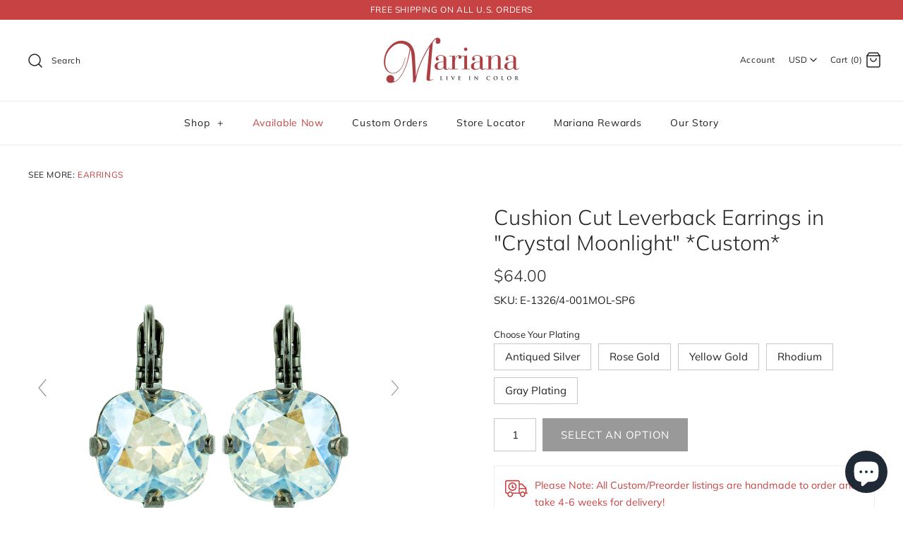

--- FILE ---
content_type: text/html; charset=utf-8
request_url: https://marianausa.com/products/cushion-cut-leverback-earrings-in-crystal-moonlight-preorder
body_size: 44855
content:
<!DOCTYPE html>
<html class="no-js" lang="en">
<head>
<script type="text/javascript" src="https://edge.personalizer.io/storefront/2.0.0/js/shopify/storefront.min.js?key=4isjr-kgc5k8t1xor4ie0w-pzxqw&shop=mariana-jewelry-usa.myshopify.com"></script>
<script>
window.LimeSpot = window.LimeSpot === undefined ? {} : LimeSpot;
LimeSpot.PageInfo = { Type: "Product", ReferenceIdentifier: "6545256218659"};

LimeSpot.StoreInfo = { Theme: "[DEV] SPEED - Choose and option 14/6/21" };


LimeSpot.CartItems = [];
</script>





  <!-- Symmetry 4.5.3 -->
  <meta charset="UTF-8">
  <meta http-equiv="X-UA-Compatible" content="IE=edge,chrome=1">
  <meta name="viewport" content="width=device-width,initial-scale=1.0" />
  <meta name="theme-color" content="#222222">

  
  <link rel="shortcut icon" href="//marianausa.com/cdn/shop/files/favicon.png?v=1613567638" type="image/png" />
  

  <title>
    Cushion Cut Leverback Earrings in &quot;Crystal Moonlight&quot; *Custom* &ndash;  Mariana USA
  </title>
  
  <meta name="description" content="Rounded square cushion cut leverback earrings - 12mm unique, high-quality Crystal. Color 001MOL, Crystal Moonlight. Earrings are approximately 1/2 inch wide and 1/2 inch in height. Plated over Nickel Free Brass. *Shown in Gray Plating* Handmade in Israel. Nickel free and hypoallergenic. Mariana jewelry is handcrafted w" />
  
  <link rel="canonical" href="https://marianausa.com/products/cushion-cut-leverback-earrings-in-crystal-moonlight-preorder" />

<meta name="google-site-verification" content="K6PzyW7jNFVIcUNZamFDaBL67XNobdYgWnKEoHXfJ0M" />  
  
  
























<meta property="og:site_name" content=" Mariana USA">
<meta property="og:url" content="https://marianausa.com/products/cushion-cut-leverback-earrings-in-crystal-moonlight-preorder">
<meta property="og:title" content="Cushion Cut Leverback Earrings in "Crystal Moonlight" *Custom*">
<meta property="og:type" content="product">
<meta property="og:description" content="Rounded square cushion cut leverback earrings - 12mm unique, high-quality Crystal. Color 001MOL, Crystal Moonlight. Earrings are approximately 1/2 inch wide and 1/2 inch in height. Plated over Nickel Free Brass. *Shown in Gray Plating* Handmade in Israel. Nickel free and hypoallergenic. Mariana jewelry is handcrafted w">

  <meta property="og:price:amount" content="64.00">
  <meta property="og:price:currency" content="USD">

<meta property="og:image" content="http://marianausa.com/cdn/shop/products/E-1326-4-001MOL-GR6_1200x1200.jpg?v=1616773739"><meta property="og:image" content="http://marianausa.com/cdn/shop/products/E-1326-4-001MOL-GR6_2_1200x1200.jpg?v=1616773739">
<meta property="og:image:secure_url" content="https://marianausa.com/cdn/shop/products/E-1326-4-001MOL-GR6_1200x1200.jpg?v=1616773739"><meta property="og:image:secure_url" content="https://marianausa.com/cdn/shop/products/E-1326-4-001MOL-GR6_2_1200x1200.jpg?v=1616773739">


<meta name="twitter:card" content="summary_large_image">
<meta name="twitter:title" content="Cushion Cut Leverback Earrings in "Crystal Moonlight" *Custom*">
<meta name="twitter:description" content="Rounded square cushion cut leverback earrings - 12mm unique, high-quality Crystal. Color 001MOL, Crystal Moonlight. Earrings are approximately 1/2 inch wide and 1/2 inch in height. Plated over Nickel Free Brass. *Shown in Gray Plating* Handmade in Israel. Nickel free and hypoallergenic. Mariana jewelry is handcrafted w">


  <link href="//marianausa.com/cdn/shop/t/16/assets/styles.scss.css?v=90819362302301726941762295136" rel="stylesheet" type="text/css" media="all" />

  <script src="https://code.jquery.com/jquery-3.3.1.min.js" type="text/javascript"></script>

  

  <script>window.performance && window.performance.mark && window.performance.mark('shopify.content_for_header.start');</script><meta name="facebook-domain-verification" content="129e48wgbzq43w0dv3esrd4rgvsu7b">
<meta name="facebook-domain-verification" content="ghq47buo33hk3kx76plny4ubb9h7ft">
<meta name="facebook-domain-verification" content="3z0gik1c3trrwwq3j299sko0vwinyb">
<meta name="google-site-verification" content="S84aEpQJr2Gkd7NBF_-5NlzPGWVaPJYW6iWZvZirvW4">
<meta id="shopify-digital-wallet" name="shopify-digital-wallet" content="/4038983715/digital_wallets/dialog">
<meta name="shopify-checkout-api-token" content="592df29ad9fd97513334b18b09f68997">
<meta id="in-context-paypal-metadata" data-shop-id="4038983715" data-venmo-supported="false" data-environment="production" data-locale="en_US" data-paypal-v4="true" data-currency="USD">
<link rel="alternate" type="application/json+oembed" href="https://marianausa.com/products/cushion-cut-leverback-earrings-in-crystal-moonlight-preorder.oembed">
<script async="async" src="/checkouts/internal/preloads.js?locale=en-US"></script>
<link rel="preconnect" href="https://shop.app" crossorigin="anonymous">
<script async="async" src="https://shop.app/checkouts/internal/preloads.js?locale=en-US&shop_id=4038983715" crossorigin="anonymous"></script>
<script id="apple-pay-shop-capabilities" type="application/json">{"shopId":4038983715,"countryCode":"US","currencyCode":"USD","merchantCapabilities":["supports3DS"],"merchantId":"gid:\/\/shopify\/Shop\/4038983715","merchantName":" Mariana USA","requiredBillingContactFields":["postalAddress","email","phone"],"requiredShippingContactFields":["postalAddress","email","phone"],"shippingType":"shipping","supportedNetworks":["visa","masterCard","amex","discover","elo","jcb"],"total":{"type":"pending","label":" Mariana USA","amount":"1.00"},"shopifyPaymentsEnabled":true,"supportsSubscriptions":true}</script>
<script id="shopify-features" type="application/json">{"accessToken":"592df29ad9fd97513334b18b09f68997","betas":["rich-media-storefront-analytics"],"domain":"marianausa.com","predictiveSearch":true,"shopId":4038983715,"locale":"en"}</script>
<script>var Shopify = Shopify || {};
Shopify.shop = "mariana-jewelry-usa.myshopify.com";
Shopify.locale = "en";
Shopify.currency = {"active":"USD","rate":"1.0"};
Shopify.country = "US";
Shopify.theme = {"name":"[DEV] SPEED - Choose and option 14\/6\/21","id":84025999395,"schema_name":"Symmetry","schema_version":"4.5.3","theme_store_id":null,"role":"main"};
Shopify.theme.handle = "null";
Shopify.theme.style = {"id":null,"handle":null};
Shopify.cdnHost = "marianausa.com/cdn";
Shopify.routes = Shopify.routes || {};
Shopify.routes.root = "/";</script>
<script type="module">!function(o){(o.Shopify=o.Shopify||{}).modules=!0}(window);</script>
<script>!function(o){function n(){var o=[];function n(){o.push(Array.prototype.slice.apply(arguments))}return n.q=o,n}var t=o.Shopify=o.Shopify||{};t.loadFeatures=n(),t.autoloadFeatures=n()}(window);</script>
<script>
  window.ShopifyPay = window.ShopifyPay || {};
  window.ShopifyPay.apiHost = "shop.app\/pay";
  window.ShopifyPay.redirectState = null;
</script>
<script id="shop-js-analytics" type="application/json">{"pageType":"product"}</script>
<script defer="defer" async type="module" src="//marianausa.com/cdn/shopifycloud/shop-js/modules/v2/client.init-shop-cart-sync_BApSsMSl.en.esm.js"></script>
<script defer="defer" async type="module" src="//marianausa.com/cdn/shopifycloud/shop-js/modules/v2/chunk.common_CBoos6YZ.esm.js"></script>
<script type="module">
  await import("//marianausa.com/cdn/shopifycloud/shop-js/modules/v2/client.init-shop-cart-sync_BApSsMSl.en.esm.js");
await import("//marianausa.com/cdn/shopifycloud/shop-js/modules/v2/chunk.common_CBoos6YZ.esm.js");

  window.Shopify.SignInWithShop?.initShopCartSync?.({"fedCMEnabled":true,"windoidEnabled":true});

</script>
<script>
  window.Shopify = window.Shopify || {};
  if (!window.Shopify.featureAssets) window.Shopify.featureAssets = {};
  window.Shopify.featureAssets['shop-js'] = {"shop-cart-sync":["modules/v2/client.shop-cart-sync_DJczDl9f.en.esm.js","modules/v2/chunk.common_CBoos6YZ.esm.js"],"init-fed-cm":["modules/v2/client.init-fed-cm_BzwGC0Wi.en.esm.js","modules/v2/chunk.common_CBoos6YZ.esm.js"],"init-windoid":["modules/v2/client.init-windoid_BS26ThXS.en.esm.js","modules/v2/chunk.common_CBoos6YZ.esm.js"],"shop-cash-offers":["modules/v2/client.shop-cash-offers_DthCPNIO.en.esm.js","modules/v2/chunk.common_CBoos6YZ.esm.js","modules/v2/chunk.modal_Bu1hFZFC.esm.js"],"shop-button":["modules/v2/client.shop-button_D_JX508o.en.esm.js","modules/v2/chunk.common_CBoos6YZ.esm.js"],"init-shop-email-lookup-coordinator":["modules/v2/client.init-shop-email-lookup-coordinator_DFwWcvrS.en.esm.js","modules/v2/chunk.common_CBoos6YZ.esm.js"],"shop-toast-manager":["modules/v2/client.shop-toast-manager_tEhgP2F9.en.esm.js","modules/v2/chunk.common_CBoos6YZ.esm.js"],"shop-login-button":["modules/v2/client.shop-login-button_DwLgFT0K.en.esm.js","modules/v2/chunk.common_CBoos6YZ.esm.js","modules/v2/chunk.modal_Bu1hFZFC.esm.js"],"avatar":["modules/v2/client.avatar_BTnouDA3.en.esm.js"],"init-shop-cart-sync":["modules/v2/client.init-shop-cart-sync_BApSsMSl.en.esm.js","modules/v2/chunk.common_CBoos6YZ.esm.js"],"pay-button":["modules/v2/client.pay-button_BuNmcIr_.en.esm.js","modules/v2/chunk.common_CBoos6YZ.esm.js"],"init-shop-for-new-customer-accounts":["modules/v2/client.init-shop-for-new-customer-accounts_DrjXSI53.en.esm.js","modules/v2/client.shop-login-button_DwLgFT0K.en.esm.js","modules/v2/chunk.common_CBoos6YZ.esm.js","modules/v2/chunk.modal_Bu1hFZFC.esm.js"],"init-customer-accounts-sign-up":["modules/v2/client.init-customer-accounts-sign-up_TlVCiykN.en.esm.js","modules/v2/client.shop-login-button_DwLgFT0K.en.esm.js","modules/v2/chunk.common_CBoos6YZ.esm.js","modules/v2/chunk.modal_Bu1hFZFC.esm.js"],"shop-follow-button":["modules/v2/client.shop-follow-button_C5D3XtBb.en.esm.js","modules/v2/chunk.common_CBoos6YZ.esm.js","modules/v2/chunk.modal_Bu1hFZFC.esm.js"],"checkout-modal":["modules/v2/client.checkout-modal_8TC_1FUY.en.esm.js","modules/v2/chunk.common_CBoos6YZ.esm.js","modules/v2/chunk.modal_Bu1hFZFC.esm.js"],"init-customer-accounts":["modules/v2/client.init-customer-accounts_C0Oh2ljF.en.esm.js","modules/v2/client.shop-login-button_DwLgFT0K.en.esm.js","modules/v2/chunk.common_CBoos6YZ.esm.js","modules/v2/chunk.modal_Bu1hFZFC.esm.js"],"lead-capture":["modules/v2/client.lead-capture_Cq0gfm7I.en.esm.js","modules/v2/chunk.common_CBoos6YZ.esm.js","modules/v2/chunk.modal_Bu1hFZFC.esm.js"],"shop-login":["modules/v2/client.shop-login_BmtnoEUo.en.esm.js","modules/v2/chunk.common_CBoos6YZ.esm.js","modules/v2/chunk.modal_Bu1hFZFC.esm.js"],"payment-terms":["modules/v2/client.payment-terms_BHOWV7U_.en.esm.js","modules/v2/chunk.common_CBoos6YZ.esm.js","modules/v2/chunk.modal_Bu1hFZFC.esm.js"]};
</script>
<script>(function() {
  var isLoaded = false;
  function asyncLoad() {
    if (isLoaded) return;
    isLoaded = true;
    var urls = ["\/\/social-login.oxiapps.com\/api\/init?vt=928350\u0026shop=mariana-jewelry-usa.myshopify.com","https:\/\/formbuilder.hulkapps.com\/skeletopapp.js?shop=mariana-jewelry-usa.myshopify.com","https:\/\/shopify.covet.pics\/covet-pics-widget-inject.js?shop=mariana-jewelry-usa.myshopify.com","https:\/\/js.smile.io\/v1\/smile-shopify.js?shop=mariana-jewelry-usa.myshopify.com","https:\/\/edge.personalizer.io\/storefront\/2.0.0\/js\/shopify\/storefront.min.js?key=izjnd-nr5x8q1pzo4rst0z-gadzt\u0026shop=mariana-jewelry-usa.myshopify.com","\/\/backinstock.useamp.com\/widget\/36207_1767156262.js?category=bis\u0026v=6\u0026shop=mariana-jewelry-usa.myshopify.com"];
    for (var i = 0; i < urls.length; i++) {
      var s = document.createElement('script');
      s.type = 'text/javascript';
      s.async = true;
      s.src = urls[i];
      var x = document.getElementsByTagName('script')[0];
      x.parentNode.insertBefore(s, x);
    }
  };
  if(window.attachEvent) {
    window.attachEvent('onload', asyncLoad);
  } else {
    window.addEventListener('load', asyncLoad, false);
  }
})();</script>
<script id="__st">var __st={"a":4038983715,"offset":-21600,"reqid":"4a252251-681a-45eb-8de8-42acfa24d680-1768870349","pageurl":"marianausa.com\/products\/cushion-cut-leverback-earrings-in-crystal-moonlight-preorder","u":"e6583898f6b7","p":"product","rtyp":"product","rid":6545256218659};</script>
<script>window.ShopifyPaypalV4VisibilityTracking = true;</script>
<script id="captcha-bootstrap">!function(){'use strict';const t='contact',e='account',n='new_comment',o=[[t,t],['blogs',n],['comments',n],[t,'customer']],c=[[e,'customer_login'],[e,'guest_login'],[e,'recover_customer_password'],[e,'create_customer']],r=t=>t.map((([t,e])=>`form[action*='/${t}']:not([data-nocaptcha='true']) input[name='form_type'][value='${e}']`)).join(','),a=t=>()=>t?[...document.querySelectorAll(t)].map((t=>t.form)):[];function s(){const t=[...o],e=r(t);return a(e)}const i='password',u='form_key',d=['recaptcha-v3-token','g-recaptcha-response','h-captcha-response',i],f=()=>{try{return window.sessionStorage}catch{return}},m='__shopify_v',_=t=>t.elements[u];function p(t,e,n=!1){try{const o=window.sessionStorage,c=JSON.parse(o.getItem(e)),{data:r}=function(t){const{data:e,action:n}=t;return t[m]||n?{data:e,action:n}:{data:t,action:n}}(c);for(const[e,n]of Object.entries(r))t.elements[e]&&(t.elements[e].value=n);n&&o.removeItem(e)}catch(o){console.error('form repopulation failed',{error:o})}}const l='form_type',E='cptcha';function T(t){t.dataset[E]=!0}const w=window,h=w.document,L='Shopify',v='ce_forms',y='captcha';let A=!1;((t,e)=>{const n=(g='f06e6c50-85a8-45c8-87d0-21a2b65856fe',I='https://cdn.shopify.com/shopifycloud/storefront-forms-hcaptcha/ce_storefront_forms_captcha_hcaptcha.v1.5.2.iife.js',D={infoText:'Protected by hCaptcha',privacyText:'Privacy',termsText:'Terms'},(t,e,n)=>{const o=w[L][v],c=o.bindForm;if(c)return c(t,g,e,D).then(n);var r;o.q.push([[t,g,e,D],n]),r=I,A||(h.body.append(Object.assign(h.createElement('script'),{id:'captcha-provider',async:!0,src:r})),A=!0)});var g,I,D;w[L]=w[L]||{},w[L][v]=w[L][v]||{},w[L][v].q=[],w[L][y]=w[L][y]||{},w[L][y].protect=function(t,e){n(t,void 0,e),T(t)},Object.freeze(w[L][y]),function(t,e,n,w,h,L){const[v,y,A,g]=function(t,e,n){const i=e?o:[],u=t?c:[],d=[...i,...u],f=r(d),m=r(i),_=r(d.filter((([t,e])=>n.includes(e))));return[a(f),a(m),a(_),s()]}(w,h,L),I=t=>{const e=t.target;return e instanceof HTMLFormElement?e:e&&e.form},D=t=>v().includes(t);t.addEventListener('submit',(t=>{const e=I(t);if(!e)return;const n=D(e)&&!e.dataset.hcaptchaBound&&!e.dataset.recaptchaBound,o=_(e),c=g().includes(e)&&(!o||!o.value);(n||c)&&t.preventDefault(),c&&!n&&(function(t){try{if(!f())return;!function(t){const e=f();if(!e)return;const n=_(t);if(!n)return;const o=n.value;o&&e.removeItem(o)}(t);const e=Array.from(Array(32),(()=>Math.random().toString(36)[2])).join('');!function(t,e){_(t)||t.append(Object.assign(document.createElement('input'),{type:'hidden',name:u})),t.elements[u].value=e}(t,e),function(t,e){const n=f();if(!n)return;const o=[...t.querySelectorAll(`input[type='${i}']`)].map((({name:t})=>t)),c=[...d,...o],r={};for(const[a,s]of new FormData(t).entries())c.includes(a)||(r[a]=s);n.setItem(e,JSON.stringify({[m]:1,action:t.action,data:r}))}(t,e)}catch(e){console.error('failed to persist form',e)}}(e),e.submit())}));const S=(t,e)=>{t&&!t.dataset[E]&&(n(t,e.some((e=>e===t))),T(t))};for(const o of['focusin','change'])t.addEventListener(o,(t=>{const e=I(t);D(e)&&S(e,y())}));const B=e.get('form_key'),M=e.get(l),P=B&&M;t.addEventListener('DOMContentLoaded',(()=>{const t=y();if(P)for(const e of t)e.elements[l].value===M&&p(e,B);[...new Set([...A(),...v().filter((t=>'true'===t.dataset.shopifyCaptcha))])].forEach((e=>S(e,t)))}))}(h,new URLSearchParams(w.location.search),n,t,e,['guest_login'])})(!0,!0)}();</script>
<script integrity="sha256-4kQ18oKyAcykRKYeNunJcIwy7WH5gtpwJnB7kiuLZ1E=" data-source-attribution="shopify.loadfeatures" defer="defer" src="//marianausa.com/cdn/shopifycloud/storefront/assets/storefront/load_feature-a0a9edcb.js" crossorigin="anonymous"></script>
<script crossorigin="anonymous" defer="defer" src="//marianausa.com/cdn/shopifycloud/storefront/assets/shopify_pay/storefront-65b4c6d7.js?v=20250812"></script>
<script data-source-attribution="shopify.dynamic_checkout.dynamic.init">var Shopify=Shopify||{};Shopify.PaymentButton=Shopify.PaymentButton||{isStorefrontPortableWallets:!0,init:function(){window.Shopify.PaymentButton.init=function(){};var t=document.createElement("script");t.src="https://marianausa.com/cdn/shopifycloud/portable-wallets/latest/portable-wallets.en.js",t.type="module",document.head.appendChild(t)}};
</script>
<script data-source-attribution="shopify.dynamic_checkout.buyer_consent">
  function portableWalletsHideBuyerConsent(e){var t=document.getElementById("shopify-buyer-consent"),n=document.getElementById("shopify-subscription-policy-button");t&&n&&(t.classList.add("hidden"),t.setAttribute("aria-hidden","true"),n.removeEventListener("click",e))}function portableWalletsShowBuyerConsent(e){var t=document.getElementById("shopify-buyer-consent"),n=document.getElementById("shopify-subscription-policy-button");t&&n&&(t.classList.remove("hidden"),t.removeAttribute("aria-hidden"),n.addEventListener("click",e))}window.Shopify?.PaymentButton&&(window.Shopify.PaymentButton.hideBuyerConsent=portableWalletsHideBuyerConsent,window.Shopify.PaymentButton.showBuyerConsent=portableWalletsShowBuyerConsent);
</script>
<script data-source-attribution="shopify.dynamic_checkout.cart.bootstrap">document.addEventListener("DOMContentLoaded",(function(){function t(){return document.querySelector("shopify-accelerated-checkout-cart, shopify-accelerated-checkout")}if(t())Shopify.PaymentButton.init();else{new MutationObserver((function(e,n){t()&&(Shopify.PaymentButton.init(),n.disconnect())})).observe(document.body,{childList:!0,subtree:!0})}}));
</script>
<link id="shopify-accelerated-checkout-styles" rel="stylesheet" media="screen" href="https://marianausa.com/cdn/shopifycloud/portable-wallets/latest/accelerated-checkout-backwards-compat.css" crossorigin="anonymous">
<style id="shopify-accelerated-checkout-cart">
        #shopify-buyer-consent {
  margin-top: 1em;
  display: inline-block;
  width: 100%;
}

#shopify-buyer-consent.hidden {
  display: none;
}

#shopify-subscription-policy-button {
  background: none;
  border: none;
  padding: 0;
  text-decoration: underline;
  font-size: inherit;
  cursor: pointer;
}

#shopify-subscription-policy-button::before {
  box-shadow: none;
}

      </style>
<script id="sections-script" data-sections="product-recommendations" defer="defer" src="//marianausa.com/cdn/shop/t/16/compiled_assets/scripts.js?v=6536"></script>
<script>window.performance && window.performance.mark && window.performance.mark('shopify.content_for_header.end');</script>

  <script>
    Shopify.money_format = "${{amount}}";
    window.theme = window.theme || {};
    theme.jQuery = jQuery;
    theme.money_format = "${{amount}}";
    theme.money_container = '.theme-money';
    document.documentElement.className = document.documentElement.className.replace('no-js', '');
  </script>
  
<!-- Start of Judge.me Core -->
<link rel="dns-prefetch" href="https://cdn.judge.me/">
<script data-cfasync='false' class='jdgm-settings-script'>window.jdgmSettings={"pagination":5,"disable_web_reviews":false,"badge_no_review_text":"No reviews","badge_n_reviews_text":"{{ n }} review/reviews","badge_star_color":"#fec602","hide_badge_preview_if_no_reviews":true,"badge_hide_text":false,"enforce_center_preview_badge":false,"widget_title":"Customer Reviews","widget_open_form_text":"Write a review","widget_close_form_text":"Cancel review","widget_refresh_page_text":"Refresh page","widget_summary_text":"Based on {{ number_of_reviews }} review/reviews","widget_no_review_text":"Be the first to write a review","widget_name_field_text":"Display name","widget_verified_name_field_text":"Verified Name (public)","widget_name_placeholder_text":"Display name","widget_required_field_error_text":"This field is required.","widget_email_field_text":"Email address","widget_verified_email_field_text":"Verified Email (private, can not be edited)","widget_email_placeholder_text":"Your email address","widget_email_field_error_text":"Please enter a valid email address.","widget_rating_field_text":"Rating","widget_review_title_field_text":"Review Title","widget_review_title_placeholder_text":"Give your review a title","widget_review_body_field_text":"Review content","widget_review_body_placeholder_text":"Start writing here...","widget_pictures_field_text":"Picture/Video (optional)","widget_submit_review_text":"Submit Review","widget_submit_verified_review_text":"Submit Verified Review","widget_submit_success_msg_with_auto_publish":"Thank you! Please refresh the page in a few moments to see your review. You can remove or edit your review by logging into \u003ca href='https://judge.me/login' target='_blank' rel='nofollow noopener'\u003eJudge.me\u003c/a\u003e","widget_submit_success_msg_no_auto_publish":"Thank you! Your review will be published as soon as it is approved by the shop admin. You can remove or edit your review by logging into \u003ca href='https://judge.me/login' target='_blank' rel='nofollow noopener'\u003eJudge.me\u003c/a\u003e","widget_show_default_reviews_out_of_total_text":"Showing {{ n_reviews_shown }} out of {{ n_reviews }} reviews.","widget_show_all_link_text":"Show all","widget_show_less_link_text":"Show less","widget_author_said_text":"{{ reviewer_name }} said:","widget_days_text":"{{ n }} days ago","widget_weeks_text":"{{ n }} week/weeks ago","widget_months_text":"{{ n }} month/months ago","widget_years_text":"{{ n }} year/years ago","widget_yesterday_text":"Yesterday","widget_today_text":"Today","widget_replied_text":"\u003e\u003e {{ shop_name }} replied:","widget_read_more_text":"Read more","widget_reviewer_name_as_initial":"","widget_rating_filter_color":"","widget_rating_filter_see_all_text":"See all reviews","widget_sorting_most_recent_text":"Most Recent","widget_sorting_highest_rating_text":"Highest Rating","widget_sorting_lowest_rating_text":"Lowest Rating","widget_sorting_with_pictures_text":"Only Pictures","widget_sorting_most_helpful_text":"Most Helpful","widget_open_question_form_text":"Ask a question","widget_reviews_subtab_text":"Reviews","widget_questions_subtab_text":"Questions","widget_question_label_text":"Question","widget_answer_label_text":"Answer","widget_question_placeholder_text":"Write your question here","widget_submit_question_text":"Submit Question","widget_question_submit_success_text":"Thank you for your question! We will notify you once it gets answered.","widget_star_color":"#fec602","verified_badge_text":"Verified","verified_badge_bg_color":"","verified_badge_text_color":"","verified_badge_placement":"left-of-reviewer-name","widget_review_max_height":"","widget_hide_border":true,"widget_social_share":true,"widget_thumb":true,"widget_review_location_show":true,"widget_location_format":"country_iso_code","all_reviews_include_out_of_store_products":true,"all_reviews_out_of_store_text":"(out of store)","all_reviews_pagination":100,"all_reviews_product_name_prefix_text":"about","enable_review_pictures":true,"enable_question_anwser":true,"widget_theme":"","review_date_format":"mm/dd/yyyy","default_sort_method":"most-recent","widget_product_reviews_subtab_text":"Product Reviews","widget_shop_reviews_subtab_text":"Shop Reviews","widget_other_products_reviews_text":"Reviews for other products","widget_store_reviews_subtab_text":"Store reviews","widget_no_store_reviews_text":"This store hasn't received any reviews yet","widget_web_restriction_product_reviews_text":"This product hasn't received any reviews yet","widget_no_items_text":"No items found","widget_show_more_text":"Show more","widget_write_a_store_review_text":"Write a Store Review","widget_other_languages_heading":"Reviews in Other Languages","widget_translate_review_text":"Translate review to {{ language }}","widget_translating_review_text":"Translating...","widget_show_original_translation_text":"Show original ({{ language }})","widget_translate_review_failed_text":"Review couldn't be translated.","widget_translate_review_retry_text":"Retry","widget_translate_review_try_again_later_text":"Try again later","show_product_url_for_grouped_product":false,"widget_sorting_pictures_first_text":"Pictures First","show_pictures_on_all_rev_page_mobile":false,"show_pictures_on_all_rev_page_desktop":false,"floating_tab_hide_mobile_install_preference":false,"floating_tab_button_name":"★ Reviews","floating_tab_title":"Let customers speak for us","floating_tab_button_color":"","floating_tab_button_background_color":"","floating_tab_url":"","floating_tab_url_enabled":true,"floating_tab_tab_style":"text","all_reviews_text_badge_text":"Customers rate us {{ shop.metafields.judgeme.all_reviews_rating | round: 1 }}/5 based on {{ shop.metafields.judgeme.all_reviews_count }} reviews.","all_reviews_text_badge_text_branded_style":"{{ shop.metafields.judgeme.all_reviews_rating | round: 1 }} out of 5 stars based on {{ shop.metafields.judgeme.all_reviews_count }} reviews","is_all_reviews_text_badge_a_link":false,"show_stars_for_all_reviews_text_badge":false,"all_reviews_text_badge_url":"","all_reviews_text_style":"text","all_reviews_text_color_style":"judgeme_brand_color","all_reviews_text_color":"#108474","all_reviews_text_show_jm_brand":true,"featured_carousel_show_header":true,"featured_carousel_title":"Let our customers speak for us!","testimonials_carousel_title":"Customers are saying","videos_carousel_title":"Real customer stories","cards_carousel_title":"Customers are saying","featured_carousel_count_text":"from {{ n }} reviews","featured_carousel_add_link_to_all_reviews_page":false,"featured_carousel_url":"","featured_carousel_show_images":true,"featured_carousel_autoslide_interval":5,"featured_carousel_arrows_on_the_sides":false,"featured_carousel_height":250,"featured_carousel_width":80,"featured_carousel_image_size":0,"featured_carousel_image_height":250,"featured_carousel_arrow_color":"#eeeeee","verified_count_badge_style":"vintage","verified_count_badge_orientation":"horizontal","verified_count_badge_color_style":"judgeme_brand_color","verified_count_badge_color":"#108474","is_verified_count_badge_a_link":false,"verified_count_badge_url":"","verified_count_badge_show_jm_brand":true,"widget_rating_preset_default":5,"widget_first_sub_tab":"product-reviews","widget_show_histogram":true,"widget_histogram_use_custom_color":false,"widget_pagination_use_custom_color":false,"widget_star_use_custom_color":true,"widget_verified_badge_use_custom_color":false,"widget_write_review_use_custom_color":false,"picture_reminder_submit_button":"Upload Pictures","enable_review_videos":true,"mute_video_by_default":false,"widget_sorting_videos_first_text":"Videos First","widget_review_pending_text":"Pending","featured_carousel_items_for_large_screen":4,"social_share_options_order":"Facebook,Twitter","remove_microdata_snippet":false,"disable_json_ld":false,"enable_json_ld_products":false,"preview_badge_show_question_text":false,"preview_badge_no_question_text":"No questions","preview_badge_n_question_text":"{{ number_of_questions }} question/questions","qa_badge_show_icon":false,"qa_badge_position":"same-row","remove_judgeme_branding":false,"widget_add_search_bar":false,"widget_search_bar_placeholder":"Search","widget_sorting_verified_only_text":"Verified only","featured_carousel_theme":"default","featured_carousel_show_rating":true,"featured_carousel_show_title":true,"featured_carousel_show_body":true,"featured_carousel_show_date":false,"featured_carousel_show_reviewer":true,"featured_carousel_show_product":false,"featured_carousel_header_background_color":"#108474","featured_carousel_header_text_color":"#ffffff","featured_carousel_name_product_separator":"reviewed","featured_carousel_full_star_background":"#108474","featured_carousel_empty_star_background":"#dadada","featured_carousel_vertical_theme_background":"#f9fafb","featured_carousel_verified_badge_enable":false,"featured_carousel_verified_badge_color":"#108474","featured_carousel_border_style":"round","featured_carousel_review_line_length_limit":3,"featured_carousel_more_reviews_button_text":"Read more reviews","featured_carousel_view_product_button_text":"View product","all_reviews_page_load_reviews_on":"scroll","all_reviews_page_load_more_text":"Load More Reviews","disable_fb_tab_reviews":false,"enable_ajax_cdn_cache":false,"widget_public_name_text":"displayed publicly like","default_reviewer_name":"John Smith","default_reviewer_name_has_non_latin":true,"widget_reviewer_anonymous":"Anonymous","medals_widget_title":"Judge.me Review Medals","medals_widget_background_color":"#f9fafb","medals_widget_position":"footer_all_pages","medals_widget_border_color":"#f9fafb","medals_widget_verified_text_position":"left","medals_widget_use_monochromatic_version":false,"medals_widget_elements_color":"#108474","show_reviewer_avatar":true,"widget_invalid_yt_video_url_error_text":"Not a YouTube video URL","widget_max_length_field_error_text":"Please enter no more than {0} characters.","widget_show_country_flag":false,"widget_show_collected_via_shop_app":true,"widget_verified_by_shop_badge_style":"light","widget_verified_by_shop_text":"Verified by Shop","widget_show_photo_gallery":false,"widget_load_with_code_splitting":true,"widget_ugc_install_preference":false,"widget_ugc_title":"Made by us, Shared by you","widget_ugc_subtitle":"Tag us to see your picture featured in our page","widget_ugc_arrows_color":"#ffffff","widget_ugc_primary_button_text":"Buy Now","widget_ugc_primary_button_background_color":"#108474","widget_ugc_primary_button_text_color":"#ffffff","widget_ugc_primary_button_border_width":"0","widget_ugc_primary_button_border_style":"none","widget_ugc_primary_button_border_color":"#108474","widget_ugc_primary_button_border_radius":"25","widget_ugc_secondary_button_text":"Load More","widget_ugc_secondary_button_background_color":"#ffffff","widget_ugc_secondary_button_text_color":"#108474","widget_ugc_secondary_button_border_width":"2","widget_ugc_secondary_button_border_style":"solid","widget_ugc_secondary_button_border_color":"#108474","widget_ugc_secondary_button_border_radius":"25","widget_ugc_reviews_button_text":"View Reviews","widget_ugc_reviews_button_background_color":"#ffffff","widget_ugc_reviews_button_text_color":"#108474","widget_ugc_reviews_button_border_width":"2","widget_ugc_reviews_button_border_style":"solid","widget_ugc_reviews_button_border_color":"#108474","widget_ugc_reviews_button_border_radius":"25","widget_ugc_reviews_button_link_to":"judgeme-reviews-page","widget_ugc_show_post_date":true,"widget_ugc_max_width":"800","widget_rating_metafield_value_type":true,"widget_primary_color":"#108474","widget_enable_secondary_color":false,"widget_secondary_color":"#edf5f5","widget_summary_average_rating_text":"{{ average_rating }} out of 5","widget_media_grid_title":"Customer photos \u0026 videos","widget_media_grid_see_more_text":"See more","widget_round_style":false,"widget_show_product_medals":true,"widget_verified_by_judgeme_text":"Verified by Judge.me","widget_show_store_medals":true,"widget_verified_by_judgeme_text_in_store_medals":"Verified by Judge.me","widget_media_field_exceed_quantity_message":"Sorry, we can only accept {{ max_media }} for one review.","widget_media_field_exceed_limit_message":"{{ file_name }} is too large, please select a {{ media_type }} less than {{ size_limit }}MB.","widget_review_submitted_text":"Review Submitted!","widget_question_submitted_text":"Question Submitted!","widget_close_form_text_question":"Cancel","widget_write_your_answer_here_text":"Write your answer here","widget_enabled_branded_link":true,"widget_show_collected_by_judgeme":false,"widget_reviewer_name_color":"","widget_write_review_text_color":"","widget_write_review_bg_color":"","widget_collected_by_judgeme_text":"collected by Judge.me","widget_pagination_type":"standard","widget_load_more_text":"Load More","widget_load_more_color":"#108474","widget_full_review_text":"Full Review","widget_read_more_reviews_text":"Read More Reviews","widget_read_questions_text":"Read Questions","widget_questions_and_answers_text":"Questions \u0026 Answers","widget_verified_by_text":"Verified by","widget_verified_text":"Verified","widget_number_of_reviews_text":"{{ number_of_reviews }} reviews","widget_back_button_text":"Back","widget_next_button_text":"Next","widget_custom_forms_filter_button":"Filters","custom_forms_style":"vertical","widget_show_review_information":false,"how_reviews_are_collected":"How reviews are collected?","widget_show_review_keywords":false,"widget_gdpr_statement":"How we use your data: We'll only contact you about the review you left, and only if necessary. By submitting your review, you agree to Judge.me's \u003ca href='https://judge.me/terms' target='_blank' rel='nofollow noopener'\u003eterms\u003c/a\u003e, \u003ca href='https://judge.me/privacy' target='_blank' rel='nofollow noopener'\u003eprivacy\u003c/a\u003e and \u003ca href='https://judge.me/content-policy' target='_blank' rel='nofollow noopener'\u003econtent\u003c/a\u003e policies.","widget_multilingual_sorting_enabled":false,"widget_translate_review_content_enabled":false,"widget_translate_review_content_method":"manual","popup_widget_review_selection":"automatically_with_pictures","popup_widget_round_border_style":true,"popup_widget_show_title":true,"popup_widget_show_body":true,"popup_widget_show_reviewer":false,"popup_widget_show_product":true,"popup_widget_show_pictures":true,"popup_widget_use_review_picture":true,"popup_widget_show_on_home_page":true,"popup_widget_show_on_product_page":true,"popup_widget_show_on_collection_page":true,"popup_widget_show_on_cart_page":true,"popup_widget_position":"bottom_left","popup_widget_first_review_delay":5,"popup_widget_duration":5,"popup_widget_interval":5,"popup_widget_review_count":5,"popup_widget_hide_on_mobile":true,"review_snippet_widget_round_border_style":true,"review_snippet_widget_card_color":"#FFFFFF","review_snippet_widget_slider_arrows_background_color":"#FFFFFF","review_snippet_widget_slider_arrows_color":"#000000","review_snippet_widget_star_color":"#108474","show_product_variant":false,"all_reviews_product_variant_label_text":"Variant: ","widget_show_verified_branding":false,"widget_ai_summary_title":"Customers say","widget_ai_summary_disclaimer":"AI-powered review summary based on recent customer reviews","widget_show_ai_summary":false,"widget_show_ai_summary_bg":false,"widget_show_review_title_input":true,"redirect_reviewers_invited_via_email":"review_widget","request_store_review_after_product_review":false,"request_review_other_products_in_order":false,"review_form_color_scheme":"default","review_form_corner_style":"square","review_form_star_color":{},"review_form_text_color":"#333333","review_form_background_color":"#ffffff","review_form_field_background_color":"#fafafa","review_form_button_color":{},"review_form_button_text_color":"#ffffff","review_form_modal_overlay_color":"#000000","review_content_screen_title_text":"How would you rate this product?","review_content_introduction_text":"We would love it if you would share a bit about your experience.","store_review_form_title_text":"How would you rate this store?","store_review_form_introduction_text":"We would love it if you would share a bit about your experience.","show_review_guidance_text":true,"one_star_review_guidance_text":"Poor","five_star_review_guidance_text":"Great","customer_information_screen_title_text":"About you","customer_information_introduction_text":"Please tell us more about you.","custom_questions_screen_title_text":"Your experience in more detail","custom_questions_introduction_text":"Here are a few questions to help us understand more about your experience.","review_submitted_screen_title_text":"Thanks for your review!","review_submitted_screen_thank_you_text":"We are processing it and it will appear on the store soon.","review_submitted_screen_email_verification_text":"Please confirm your email by clicking the link we just sent you. This helps us keep reviews authentic.","review_submitted_request_store_review_text":"Would you like to share your experience of shopping with us?","review_submitted_review_other_products_text":"Would you like to review these products?","store_review_screen_title_text":"Would you like to share your experience of shopping with us?","store_review_introduction_text":"We value your feedback and use it to improve. Please share any thoughts or suggestions you have.","reviewer_media_screen_title_picture_text":"Share a picture","reviewer_media_introduction_picture_text":"Upload a photo to support your review.","reviewer_media_screen_title_video_text":"Share a video","reviewer_media_introduction_video_text":"Upload a video to support your review.","reviewer_media_screen_title_picture_or_video_text":"Share a picture or video","reviewer_media_introduction_picture_or_video_text":"Upload a photo or video to support your review.","reviewer_media_youtube_url_text":"Paste your Youtube URL here","advanced_settings_next_step_button_text":"Next","advanced_settings_close_review_button_text":"Close","modal_write_review_flow":false,"write_review_flow_required_text":"Required","write_review_flow_privacy_message_text":"We respect your privacy.","write_review_flow_anonymous_text":"Post review as anonymous","write_review_flow_visibility_text":"This won't be visible to other customers.","write_review_flow_multiple_selection_help_text":"Select as many as you like","write_review_flow_single_selection_help_text":"Select one option","write_review_flow_required_field_error_text":"This field is required","write_review_flow_invalid_email_error_text":"Please enter a valid email address","write_review_flow_max_length_error_text":"Max. {{ max_length }} characters.","write_review_flow_media_upload_text":"\u003cb\u003eClick to upload\u003c/b\u003e or drag and drop","write_review_flow_gdpr_statement":"We'll only contact you about your review if necessary. By submitting your review, you agree to our \u003ca href='https://judge.me/terms' target='_blank' rel='nofollow noopener'\u003eterms and conditions\u003c/a\u003e and \u003ca href='https://judge.me/privacy' target='_blank' rel='nofollow noopener'\u003eprivacy policy\u003c/a\u003e.","rating_only_reviews_enabled":false,"show_negative_reviews_help_screen":false,"new_review_flow_help_screen_rating_threshold":3,"negative_review_resolution_screen_title_text":"Tell us more","negative_review_resolution_text":"Your experience matters to us. If there were issues with your purchase, we're here to help. Feel free to reach out to us, we'd love the opportunity to make things right.","negative_review_resolution_button_text":"Contact us","negative_review_resolution_proceed_with_review_text":"Leave a review","negative_review_resolution_subject":"Issue with purchase from {{ shop_name }}.{{ order_name }}","preview_badge_collection_page_install_status":false,"widget_review_custom_css":"","preview_badge_custom_css":"","preview_badge_stars_count":"5-stars","featured_carousel_custom_css":"","floating_tab_custom_css":"","all_reviews_widget_custom_css":"","medals_widget_custom_css":"","verified_badge_custom_css":"","all_reviews_text_custom_css":"","transparency_badges_collected_via_store_invite":false,"transparency_badges_from_another_provider":false,"transparency_badges_collected_from_store_visitor":false,"transparency_badges_collected_by_verified_review_provider":false,"transparency_badges_earned_reward":false,"transparency_badges_collected_via_store_invite_text":"Review collected via store invitation","transparency_badges_from_another_provider_text":"Review collected from another provider","transparency_badges_collected_from_store_visitor_text":"Review collected from a store visitor","transparency_badges_written_in_google_text":"Review written in Google","transparency_badges_written_in_etsy_text":"Review written in Etsy","transparency_badges_written_in_shop_app_text":"Review written in Shop App","transparency_badges_earned_reward_text":"Review earned a reward for future purchase","product_review_widget_per_page":10,"widget_store_review_label_text":"Review about the store","checkout_comment_extension_title_on_product_page":"Customer Comments","checkout_comment_extension_num_latest_comment_show":5,"checkout_comment_extension_format":"name_and_timestamp","checkout_comment_customer_name":"last_initial","checkout_comment_comment_notification":true,"preview_badge_collection_page_install_preference":true,"preview_badge_home_page_install_preference":false,"preview_badge_product_page_install_preference":true,"review_widget_install_preference":"","review_carousel_install_preference":false,"floating_reviews_tab_install_preference":"none","verified_reviews_count_badge_install_preference":false,"all_reviews_text_install_preference":false,"review_widget_best_location":true,"judgeme_medals_install_preference":false,"review_widget_revamp_enabled":false,"review_widget_qna_enabled":false,"review_widget_header_theme":"minimal","review_widget_widget_title_enabled":true,"review_widget_header_text_size":"medium","review_widget_header_text_weight":"regular","review_widget_average_rating_style":"compact","review_widget_bar_chart_enabled":true,"review_widget_bar_chart_type":"numbers","review_widget_bar_chart_style":"standard","review_widget_expanded_media_gallery_enabled":false,"review_widget_reviews_section_theme":"standard","review_widget_image_style":"thumbnails","review_widget_review_image_ratio":"square","review_widget_stars_size":"medium","review_widget_verified_badge":"standard_text","review_widget_review_title_text_size":"medium","review_widget_review_text_size":"medium","review_widget_review_text_length":"medium","review_widget_number_of_columns_desktop":3,"review_widget_carousel_transition_speed":5,"review_widget_custom_questions_answers_display":"always","review_widget_button_text_color":"#FFFFFF","review_widget_text_color":"#000000","review_widget_lighter_text_color":"#7B7B7B","review_widget_corner_styling":"soft","review_widget_review_word_singular":"review","review_widget_review_word_plural":"reviews","review_widget_voting_label":"Helpful?","review_widget_shop_reply_label":"Reply from {{ shop_name }}:","review_widget_filters_title":"Filters","qna_widget_question_word_singular":"Question","qna_widget_question_word_plural":"Questions","qna_widget_answer_reply_label":"Answer from {{ answerer_name }}:","qna_content_screen_title_text":"Ask a question about this product","qna_widget_question_required_field_error_text":"Please enter your question.","qna_widget_flow_gdpr_statement":"We'll only contact you about your question if necessary. By submitting your question, you agree to our \u003ca href='https://judge.me/terms' target='_blank' rel='nofollow noopener'\u003eterms and conditions\u003c/a\u003e and \u003ca href='https://judge.me/privacy' target='_blank' rel='nofollow noopener'\u003eprivacy policy\u003c/a\u003e.","qna_widget_question_submitted_text":"Thanks for your question!","qna_widget_close_form_text_question":"Close","qna_widget_question_submit_success_text":"We’ll notify you by email when your question is answered.","all_reviews_widget_v2025_enabled":false,"all_reviews_widget_v2025_header_theme":"default","all_reviews_widget_v2025_widget_title_enabled":true,"all_reviews_widget_v2025_header_text_size":"medium","all_reviews_widget_v2025_header_text_weight":"regular","all_reviews_widget_v2025_average_rating_style":"compact","all_reviews_widget_v2025_bar_chart_enabled":true,"all_reviews_widget_v2025_bar_chart_type":"numbers","all_reviews_widget_v2025_bar_chart_style":"standard","all_reviews_widget_v2025_expanded_media_gallery_enabled":false,"all_reviews_widget_v2025_show_store_medals":true,"all_reviews_widget_v2025_show_photo_gallery":true,"all_reviews_widget_v2025_show_review_keywords":false,"all_reviews_widget_v2025_show_ai_summary":false,"all_reviews_widget_v2025_show_ai_summary_bg":false,"all_reviews_widget_v2025_add_search_bar":false,"all_reviews_widget_v2025_default_sort_method":"most-recent","all_reviews_widget_v2025_reviews_per_page":10,"all_reviews_widget_v2025_reviews_section_theme":"default","all_reviews_widget_v2025_image_style":"thumbnails","all_reviews_widget_v2025_review_image_ratio":"square","all_reviews_widget_v2025_stars_size":"medium","all_reviews_widget_v2025_verified_badge":"bold_badge","all_reviews_widget_v2025_review_title_text_size":"medium","all_reviews_widget_v2025_review_text_size":"medium","all_reviews_widget_v2025_review_text_length":"medium","all_reviews_widget_v2025_number_of_columns_desktop":3,"all_reviews_widget_v2025_carousel_transition_speed":5,"all_reviews_widget_v2025_custom_questions_answers_display":"always","all_reviews_widget_v2025_show_product_variant":false,"all_reviews_widget_v2025_show_reviewer_avatar":true,"all_reviews_widget_v2025_reviewer_name_as_initial":"","all_reviews_widget_v2025_review_location_show":false,"all_reviews_widget_v2025_location_format":"","all_reviews_widget_v2025_show_country_flag":false,"all_reviews_widget_v2025_verified_by_shop_badge_style":"light","all_reviews_widget_v2025_social_share":false,"all_reviews_widget_v2025_social_share_options_order":"Facebook,Twitter,LinkedIn,Pinterest","all_reviews_widget_v2025_pagination_type":"standard","all_reviews_widget_v2025_button_text_color":"#FFFFFF","all_reviews_widget_v2025_text_color":"#000000","all_reviews_widget_v2025_lighter_text_color":"#7B7B7B","all_reviews_widget_v2025_corner_styling":"soft","all_reviews_widget_v2025_title":"Customer reviews","all_reviews_widget_v2025_ai_summary_title":"Customers say about this store","all_reviews_widget_v2025_no_review_text":"Be the first to write a review","platform":"shopify","branding_url":"https://app.judge.me/reviews/stores/marianausa.com","branding_text":"Powered by Judge.me","locale":"en","reply_name":" Mariana USA","widget_version":"2.1","footer":true,"autopublish":true,"review_dates":true,"enable_custom_form":false,"shop_use_review_site":true,"shop_locale":"en","enable_multi_locales_translations":false,"show_review_title_input":true,"review_verification_email_status":"always","can_be_branded":true,"reply_name_text":" Mariana USA"};</script> <style class='jdgm-settings-style'>.jdgm-xx{left:0}:not(.jdgm-prev-badge__stars)>.jdgm-star{color:#fec602}.jdgm-histogram .jdgm-star.jdgm-star{color:#fec602}.jdgm-preview-badge .jdgm-star.jdgm-star{color:#fec602}.jdgm-prev-badge[data-average-rating='0.00']{display:none !important}.jdgm-widget.jdgm-all-reviews-widget,.jdgm-widget .jdgm-rev-widg{border:none;padding:0}.jdgm-author-all-initials{display:none !important}.jdgm-author-last-initial{display:none !important}.jdgm-rev-widg__title{visibility:hidden}.jdgm-rev-widg__summary-text{visibility:hidden}.jdgm-prev-badge__text{visibility:hidden}.jdgm-rev__replier:before{content:' Mariana USA'}.jdgm-rev__prod-link-prefix:before{content:'about'}.jdgm-rev__variant-label:before{content:'Variant: '}.jdgm-rev__out-of-store-text:before{content:'(out of store)'}@media only screen and (min-width: 768px){.jdgm-rev__pics .jdgm-rev_all-rev-page-picture-separator,.jdgm-rev__pics .jdgm-rev__product-picture{display:none}}@media only screen and (max-width: 768px){.jdgm-rev__pics .jdgm-rev_all-rev-page-picture-separator,.jdgm-rev__pics .jdgm-rev__product-picture{display:none}}.jdgm-preview-badge[data-template="index"]{display:none !important}.jdgm-verified-count-badget[data-from-snippet="true"]{display:none !important}.jdgm-carousel-wrapper[data-from-snippet="true"]{display:none !important}.jdgm-all-reviews-text[data-from-snippet="true"]{display:none !important}.jdgm-medals-section[data-from-snippet="true"]{display:none !important}.jdgm-ugc-media-wrapper[data-from-snippet="true"]{display:none !important}.jdgm-rev__transparency-badge[data-badge-type="review_collected_via_store_invitation"]{display:none !important}.jdgm-rev__transparency-badge[data-badge-type="review_collected_from_another_provider"]{display:none !important}.jdgm-rev__transparency-badge[data-badge-type="review_collected_from_store_visitor"]{display:none !important}.jdgm-rev__transparency-badge[data-badge-type="review_written_in_etsy"]{display:none !important}.jdgm-rev__transparency-badge[data-badge-type="review_written_in_google_business"]{display:none !important}.jdgm-rev__transparency-badge[data-badge-type="review_written_in_shop_app"]{display:none !important}.jdgm-rev__transparency-badge[data-badge-type="review_earned_for_future_purchase"]{display:none !important}
</style> <style class='jdgm-settings-style'></style>

  
  
  
  <style class='jdgm-miracle-styles'>
  @-webkit-keyframes jdgm-spin{0%{-webkit-transform:rotate(0deg);-ms-transform:rotate(0deg);transform:rotate(0deg)}100%{-webkit-transform:rotate(359deg);-ms-transform:rotate(359deg);transform:rotate(359deg)}}@keyframes jdgm-spin{0%{-webkit-transform:rotate(0deg);-ms-transform:rotate(0deg);transform:rotate(0deg)}100%{-webkit-transform:rotate(359deg);-ms-transform:rotate(359deg);transform:rotate(359deg)}}@font-face{font-family:'JudgemeStar';src:url("[data-uri]") format("woff");font-weight:normal;font-style:normal}.jdgm-star{font-family:'JudgemeStar';display:inline !important;text-decoration:none !important;padding:0 4px 0 0 !important;margin:0 !important;font-weight:bold;opacity:1;-webkit-font-smoothing:antialiased;-moz-osx-font-smoothing:grayscale}.jdgm-star:hover{opacity:1}.jdgm-star:last-of-type{padding:0 !important}.jdgm-star.jdgm--on:before{content:"\e000"}.jdgm-star.jdgm--off:before{content:"\e001"}.jdgm-star.jdgm--half:before{content:"\e002"}.jdgm-widget *{margin:0;line-height:1.4;-webkit-box-sizing:border-box;-moz-box-sizing:border-box;box-sizing:border-box;-webkit-overflow-scrolling:touch}.jdgm-hidden{display:none !important;visibility:hidden !important}.jdgm-temp-hidden{display:none}.jdgm-spinner{width:40px;height:40px;margin:auto;border-radius:50%;border-top:2px solid #eee;border-right:2px solid #eee;border-bottom:2px solid #eee;border-left:2px solid #ccc;-webkit-animation:jdgm-spin 0.8s infinite linear;animation:jdgm-spin 0.8s infinite linear}.jdgm-prev-badge{display:block !important}

</style>


  
  
   


<script data-cfasync='false' class='jdgm-script'>
!function(e){window.jdgm=window.jdgm||{},jdgm.CDN_HOST="https://cdn.judge.me/",
jdgm.docReady=function(d){(e.attachEvent?"complete"===e.readyState:"loading"!==e.readyState)?
setTimeout(d,0):e.addEventListener("DOMContentLoaded",d)},jdgm.loadCSS=function(d,t,o,s){
!o&&jdgm.loadCSS.requestedUrls.indexOf(d)>=0||(jdgm.loadCSS.requestedUrls.push(d),
(s=e.createElement("link")).rel="stylesheet",s.class="jdgm-stylesheet",s.media="nope!",
s.href=d,s.onload=function(){this.media="all",t&&setTimeout(t)},e.body.appendChild(s))},
jdgm.loadCSS.requestedUrls=[],jdgm.docReady(function(){(window.jdgmLoadCSS||e.querySelectorAll(
".jdgm-widget, .jdgm-all-reviews-page").length>0)&&(jdgmSettings.widget_load_with_code_splitting?
parseFloat(jdgmSettings.widget_version)>=3?jdgm.loadCSS(jdgm.CDN_HOST+"widget_v3/base.css"):
jdgm.loadCSS(jdgm.CDN_HOST+"widget/base.css"):jdgm.loadCSS(jdgm.CDN_HOST+"shopify_v2.css"))})}(document);
</script>
<script async data-cfasync="false" type="text/javascript" src="https://cdn.judge.me/loader.js"></script>

<noscript><link rel="stylesheet" type="text/css" media="all" href="https://cdn.judge.me/shopify_v2.css"></noscript>
<!-- End of Judge.me Core -->


<div id="shopify-section-filter-menu-settings" class="shopify-section"><style type="text/css">
/*  Filter Menu Color and Image Section CSS */.pt-display-swatch ul .filter-active-wholesale-red .collection-name .check-icon:before
{
  background-color: #c74242;
  color: #c74242;
  -webkit-text-fill-color: transparent;background: -o-linear-gradient(transparent, transparent);
  background-size: cover;
  -webkit-background-clip: text;
  background-clip: text;

}

.pt-display-swatch ul .filter-active-wholesale-red .collection-name .check-icon {
  text-shadow: none !important;
}.pt-display-swatch ul .filter-active-wholesale-blue .collection-name .check-icon:before
{
  background-color: #5566ff;
  color: #5566ff;
  -webkit-text-fill-color: transparent;background: -o-linear-gradient(transparent, transparent);
  background-size: cover;
  -webkit-background-clip: text;
  background-clip: text;

}

.pt-display-swatch ul .filter-active-wholesale-blue .collection-name .check-icon {
  text-shadow: none !important;
}.pt-display-swatch ul .filter-active-wholesale-green .collection-name .check-icon:before
{
  background-color: #55dd99;
  color: #55dd99;
  -webkit-text-fill-color: transparent;background: -o-linear-gradient(transparent, transparent);
  background-size: cover;
  -webkit-background-clip: text;
  background-clip: text;

}

.pt-display-swatch ul .filter-active-wholesale-green .collection-name .check-icon {
  text-shadow: none !important;
}.pt-display-swatch ul .filter-active-wholesale-yellow .collection-name .check-icon:before
{
  background-color: #ffff00;
  color: #ffff00;
  -webkit-text-fill-color: transparent;background: -o-linear-gradient(transparent, transparent);
  background-size: cover;
  -webkit-background-clip: text;
  background-clip: text;

}

.pt-display-swatch ul .filter-active-wholesale-yellow .collection-name .check-icon {
  text-shadow: none !important;
}.pt-display-swatch ul .filter-active-wholesale-clear .collection-name .check-icon:before
{
  background-color: #e6f5f5;
  color: #e6f5f5;
  -webkit-text-fill-color: transparent;background: -o-linear-gradient(transparent, transparent);
  background-size: cover;
  -webkit-background-clip: text;
  background-clip: text;

}

.pt-display-swatch ul .filter-active-wholesale-clear .collection-name .check-icon {
  text-shadow: none !important;
}.pt-display-swatch ul .filter-active-wholesale-orange .collection-name .check-icon:before
{
  background-color: #ffa500;
  color: #ffa500;
  -webkit-text-fill-color: transparent;background: -o-linear-gradient(transparent, transparent);
  background-size: cover;
  -webkit-background-clip: text;
  background-clip: text;

}

.pt-display-swatch ul .filter-active-wholesale-orange .collection-name .check-icon {
  text-shadow: none !important;
}.pt-display-swatch ul .filter-active-wholesale-pink .collection-name .check-icon:before
{
  background-color: #f436a1;
  color: #f436a1;
  -webkit-text-fill-color: transparent;background: -o-linear-gradient(transparent, transparent);
  background-size: cover;
  -webkit-background-clip: text;
  background-clip: text;

}

.pt-display-swatch ul .filter-active-wholesale-pink .collection-name .check-icon {
  text-shadow: none !important;
}.pt-display-swatch ul .filter-active-wholesale-black .collection-name .check-icon:before
{
  background-color: #222222;
  color: #222222;
  -webkit-text-fill-color: transparent;background: -o-linear-gradient(transparent, transparent);
  background-size: cover;
  -webkit-background-clip: text;
  background-clip: text;

}

.pt-display-swatch ul .filter-active-wholesale-black .collection-name .check-icon {
  text-shadow: none !important;
}.pt-display-swatch ul .filter-active-wholesale-gray .collection-name .check-icon:before
{
  background-color: #999999;
  color: #999999;
  -webkit-text-fill-color: transparent;background: -o-linear-gradient(transparent, transparent);
  background-size: cover;
  -webkit-background-clip: text;
  background-clip: text;

}

.pt-display-swatch ul .filter-active-wholesale-gray .collection-name .check-icon {
  text-shadow: none !important;
}.pt-display-swatch ul .filter-active-wholesale-white .collection-name .check-icon:before
{
  background-color: #f7f7e8;
  color: #f7f7e8;
  -webkit-text-fill-color: transparent;background: -o-linear-gradient(transparent, transparent);
  background-size: cover;
  -webkit-background-clip: text;
  background-clip: text;

}

.pt-display-swatch ul .filter-active-wholesale-white .collection-name .check-icon {
  text-shadow: none !important;
}</style>
<link href="//marianausa.com/cdn/shop/t/16/assets/filter-menu.scss.css?v=135607954256344389371696257077" rel="stylesheet" type="text/css" media="all" />
<script src="//marianausa.com/cdn/shop/t/16/assets/filter-menu.js?v=118262029227551350081696257077" type="text/javascript"></script>





</div>


	
    
    
    
    <script src="//marianausa.com/cdn/shop/t/16/assets/magiczoomplus.js?v=163697213004092262931610626606" type="text/javascript"></script>
    <link href="//marianausa.com/cdn/shop/t/16/assets/magiczoomplus.css?v=48036693384891542651610626605" rel="stylesheet" type="text/css" media="all" />
    
    <link href="//marianausa.com/cdn/shop/t/16/assets/magiczoomplus.additional.css?v=19437602855213435041610626605" rel="stylesheet" type="text/css" media="all" />
    <script type="text/javascript">
    mzOptions = {
		'zoomWidth':'auto',
		'zoomHeight':'auto',
		'zoomPosition':'right',
		'zoomDistance':15,
		'selectorTrigger':'click',
		'transitionEffect':true,
		'zoomMode':'zoom',
		'zoomOn':'hover',
		'zoomCaption':'off',
		'upscale':true,
		'variableZoom':false,
		'smoothing':true,
		'expand':'window',
		'expandZoomMode':'zoom',
		'expandZoomOn':'click',
		'expandCaption':true,
		'closeOnClickOutside':true,
		'hint':'once',
		'textHoverZoomHint':'Hover to zoom',
		'textClickZoomHint':'Click to zoom',
		'textExpandHint':'Click to expand',
		'textBtnClose':'Close',
		'textBtnNext':'Next',
		'textBtnPrev':'Previous',
		'lazyZoom':false,
		'rightClick':true
    }
    mzMobileOptions = {
		'zoomMode':'magnifier',
		'textHoverZoomHint':'Touch to zoom',
		'textClickZoomHint':'Double tap to zoom',
		'textExpandHint':'Tap to expand'
    }
    
    </script>
    <script src="//marianausa.com/cdn/shop/t/16/assets/magiczoomplus.sirv.js?v=104603777813675932381610626606" type="text/javascript"></script>
    

<script>
  (function(w, d, t, s, n) {
    w.FlodeskObject = n;
    var fn = function() {
      (w[n].q = w[n].q || []).push(arguments);
    };
    w[n] = w[n] || fn;
    var f = d.getElementsByTagName(t)[0];
    var e = d.createElement(t);
    var h = '?v=' + new Date().getTime();
    e.async = true;
    e.src = s + h;
    f.parentNode.insertBefore(e, f);
  })(window, document, 'script', 'https://assets.flodesk.com/universal.js', 'fd');
  window.fd('form', {
    formId: '5f4d5dde80881d00266573b6'
  });
</script>
  
  <script>
              if (typeof BSS_PL == 'undefined') {
                  var BSS_PL = {};
              }
              BSS_PL.customerTags = 'null'
              BSS_PL.configData = [];
              BSS_PL.storeId = 3014;
              BSS_PL.currentPlan = "false";
              </script>
          

  <!-- SOLD STOCK PRODUCT APP START -->
  





























<style>
  .sold_mainbox{margin-bottom: 1rem;}
  .sold_pro{color: #000000;font-size: 17px;}
  .pro-inventory{color: #000000;font-size: 17px;}
  .emoticon{vertical-align: middle;}
  .hide{display:none;}
  .inline{display:inline;}
  b{font-weight:bold;}
  span.separator {margin: 0 0.5rem;}
  label.sold.sold_pro, .pro-inventory {display: block;margin-bottom:5px;}
  
  
    label.sold.sold_pro, .pro-inventory {display: inline;}
  

  .sold_sale_popup{position:fixed;width:336px;z-index:99999999;-webkit-box-shadow:1px 0 10px rgba(0,0,0,.4);-moz-box-shadow:1px 0 10px rgba(0,0,0,.4);box-shadow:1px 0 10px rgba(0,0,0,.4);-webkit-transition:all 1s ease;-moz-transition:all 1s ease;-ms-transition:all 1s ease;-o-transition:all 1s ease;display:flex;align-items:center;background:#fff;-webkit-opacity:0;-moz-opacity:0;opacity:0;pointer-events: none;}
  .sold_sale_popup.sold_sale_popup_tl,.sold_sale_popup.sold_sale_popup_tr{top:20px;bottom:unset;-webkit-transform:translateY(-130%);-moz-transform:translateY(-130%);-ms-transform:translateY(-130%);-o-transform:translateY(-130%);transform:translateY(-130%)}
  .sold_sale_popup.sold_sale_popup_tl{left:20px;right:unset}
  .sold_sale_popup.sold_sale_popup_tr{right:20px;left:unset}
  .sold_sale_popup.sold_sale_popup_bl,.sold_sale_popup.sold_sale_popup_br{top:unset;bottom:20px;-webkit-transform:translateY(100%);-moz-transform:translateY(100%);-ms-transform:translateY(100%);-o-transform:translateY(100%);transform:translateY(100%)}
  .sold_sale_popup.sold_sale_popup_bl{left:20px;right:unset}
  .sold_sale_popup.sold_sale_popup_br{right:20px;left:unset}
  .sold_sale_popup.sold_sale_show{opacity:1;transform:translatey(0);pointer-events: auto;}
  .sold_sale_popup .sold_sale_product_image{position:relative;float:left;width:76px!important;height:100%;padding:5px;border:0;line-height:0;margin:0;min-height:auto;align-items:center;justify-content:center;display:flex;display:-webkit-flex}
  .sold_sale_popup .sold_sale_product_image img{height:100%;max-height:76px;max-width:100%}.sold_sale_popup .sold_sale_info{padding:6px 25px 6px 5px;width:calc(100% - 80px);flex-wrap:wrap;display:flex;display:-webkit-flex}
  .sold_sale_popup .sold_sale_info .close-noti{position:absolute;width:15px;height:15px;top:8px;right:8px;cursor:pointer}.sold_sale_popup .sold_sale_info .close-noti svg{width:15px;height:15px;vertical-align:top}
  .sold_sale_popup .sold_sale_info .noti-title{float:right;width:100%;margin:0 0 6px;line-height:1}
  .sold_sale_popup .sold_sale_info .noti-title span{font-size:13px;line-height:normal;overflow:hidden;text-overflow:ellipsis;-webkit-box-orient:vertical;display:-webkit-box;-webkit-line-clamp:2;color:#55586c}
  .sold_sale_popup .sold_sale_info .noti-body{margin:0 0 10px;float:right;width:100%;line-height:1}.sold_sale_popup .sold_sale_info .noti-body a{text-decoration:none;font-size:16px;line-height:normal;display:block;font-weight:700;text-overflow:ellipsis;overflow:hidden;white-space:nowrap;color:#55586c}
  .sold_sale_popup .sold_sale_info .noti-time{color:#55586c;font-size:12px;line-height:1;width:100%}
  
  @media only screen and (max-width: 480px) {
    .sold_sale_popup {width: 320px;}
  }
  
  @media only screen and (max-width: 359px) {
    .sold_sale_popup {width: 290px;margin: 0 -5px;}
  }
</style>

<div class="sold_sale_popup">
    <div class="sold_sale_product_image"> 
        <img src="https://scarcity.shopiapps.in/admin/assets/image/dmmy.jpeg">
    </div>
    <div class="sold_sale_info">
        <div class="close-noti" id="salsepop_close">
            <svg viewBox="0 0 20 20">
                <path xmlns="http://www.w3.org/2000/svg" d="M11.414 10l6.293-6.293a.999.999 0 1 0-1.414-1.414L10 8.586 3.707 2.293a.999.999 0 1 0-1.414 1.414L8.586 10l-6.293 6.293a.999.999 0 1 0 1.414 1.414L10 11.414l6.293 6.293a.997.997 0 0 0 1.414 0 .999.999 0 0 0 0-1.414L11.414 10z" fill="#82869e"/>
            </svg>
        </div>
        <div class="noti-body">
            <a href="javascript:void(0)">Dummy products title</a>
        </div>
        <div class="noti-title">
            <span>Surat, Gujarat</span>
        </div> 
        <div class="noti-time"> 6 hours ago </div>
    </div>
</div>

<script type="text/javascript">
  
  var variantStock = {};
  
    variantStock['39273418358819'] = {};
    
    variantStock['39273418358819']['sold'] = parseInt('');
  
    variantStock['39273418391587'] = {};
    
    variantStock['39273418391587']['sold'] = parseInt('');
  
    variantStock['39273418424355'] = {};
    
    variantStock['39273418424355']['sold'] = parseInt('');
  
    variantStock['39273418457123'] = {};
    
    variantStock['39273418457123']['sold'] = parseInt('');
  
    variantStock['39273418489891'] = {};
    
    variantStock['39273418489891']['sold'] = parseInt('');
  
         
  window.spSoldStockSetting = {
    setting: {
      soldStock: {
        display: parseBool('true'),
        type: 'product',
        icon: 'emoticon emoticon-fire',
        text: 'Out of Stock',
                size: parseInt('17'),
                color: '#000000'
      },
      inStock: {
        display: parseBool('false'),
        text: 'In stock',
        inline: parseBool('true'),
        limit: {
          check: parseBool('true'),
          number: parseInt('1')
        },
                size: parseInt('17'),
                color: '#000000'
      }
    },
    productID: parseInt('6545256218659'),
    assignProductType: 'all',
    productSoldCount: parseInt(''),
    productInStock: parseInt('0'),
    firstVariantID: parseInt('39273418358819'),
    variantStock: variantStock,
    currentTemplate: 'product',
    soldapp_w_position: parseInt('1') 
  };
                     
    window.spSalePopupSetting = JSON.parse('{"time":3,"delay":10,"perPage":10,"repeat":false,"sales":"order","display":"desktop","heading":"Purchased a","color":"#55586c","position":"bottom-left"}');
                     
    function parseBool(str){return (str === 'true') ? true : false;}
</script>
  <!-- SOLD STOCK PRODUCT APP END -->
   <!--DOOFINDER-SHOPIFY-->  <!--/DOOFINDER-SHOPIFY--><script>
    var appEnvironment = 'storelocator-prod';
    var shopHash = 'c5d5e22ea8e67116dbfbdcf6624f9c6a';
</script>

<script>
    
    
    SCASLShopifyProduct = {id:6545256218659,handle:'cushion-cut-leverback-earrings-in-crystal-moonlight-preorder',title:"Cushion Cut Leverback Earrings in \"Crystal Moonlight\" *Custom*",variants: [{"id":39273418358819,"title":"Antiqued Silver","option1":"Antiqued Silver","option2":null,"option3":null,"sku":"E-1326\/4-001MOL-SP6","requires_shipping":true,"taxable":true,"featured_image":null,"available":true,"name":"Cushion Cut Leverback Earrings in \"Crystal Moonlight\" *Custom* - Antiqued Silver","public_title":"Antiqued Silver","options":["Antiqued Silver"],"price":6400,"weight":0,"compare_at_price":null,"inventory_management":null,"barcode":null,"requires_selling_plan":false,"selling_plan_allocations":[]},{"id":39273418391587,"title":"Rose Gold","option1":"Rose Gold","option2":null,"option3":null,"sku":"E-1326\/4-001MOL-RG6","requires_shipping":true,"taxable":true,"featured_image":null,"available":true,"name":"Cushion Cut Leverback Earrings in \"Crystal Moonlight\" *Custom* - Rose Gold","public_title":"Rose Gold","options":["Rose Gold"],"price":6400,"weight":0,"compare_at_price":null,"inventory_management":null,"barcode":null,"requires_selling_plan":false,"selling_plan_allocations":[]},{"id":39273418424355,"title":"Yellow Gold","option1":"Yellow Gold","option2":null,"option3":null,"sku":"E-1326\/4-001MOL-YG6","requires_shipping":true,"taxable":true,"featured_image":null,"available":true,"name":"Cushion Cut Leverback Earrings in \"Crystal Moonlight\" *Custom* - Yellow Gold","public_title":"Yellow Gold","options":["Yellow Gold"],"price":6400,"weight":0,"compare_at_price":null,"inventory_management":null,"barcode":null,"requires_selling_plan":false,"selling_plan_allocations":[]},{"id":39273418457123,"title":"Rhodium","option1":"Rhodium","option2":null,"option3":null,"sku":"E-1326\/4-001MOL-RO6","requires_shipping":true,"taxable":true,"featured_image":null,"available":true,"name":"Cushion Cut Leverback Earrings in \"Crystal Moonlight\" *Custom* - Rhodium","public_title":"Rhodium","options":["Rhodium"],"price":6400,"weight":0,"compare_at_price":null,"inventory_management":null,"barcode":null,"requires_selling_plan":false,"selling_plan_allocations":[]},{"id":39273418489891,"title":"Gray Plating","option1":"Gray Plating","option2":null,"option3":null,"sku":"E-1326\/4-001MOL-GR6","requires_shipping":true,"taxable":true,"featured_image":null,"available":true,"name":"Cushion Cut Leverback Earrings in \"Crystal Moonlight\" *Custom* - Gray Plating","public_title":"Gray Plating","options":["Gray Plating"],"price":6400,"weight":0,"compare_at_price":null,"inventory_management":null,"barcode":null,"requires_selling_plan":false,"selling_plan_allocations":[]}],tags: ["50-100","crystal-moonlight","cushion","leverback","pears-squares-ovals","preorder"],collections: [{"id":93665329187,"handle":"50-100","title":"$50 to $100","updated_at":"2026-01-19T16:01:39-06:00","body_html":null,"published_at":"2019-08-26T12:51:41-05:00","sort_order":"alpha-asc","template_suffix":null,"disjunctive":false,"rules":[{"column":"variant_price","relation":"greater_than","condition":"49.99"},{"column":"variant_price","relation":"less_than","condition":"100.0"},{"column":"type","relation":"not_equals","condition":"mw_product_option"},{"column":"type","relation":"not_equals","condition":"mw_product_option_cloned"}],"published_scope":"web"},{"id":165994233891,"handle":"crystal-moonlight","title":"Crystal Moonlight","updated_at":"2026-01-06T12:26:43-06:00","body_html":"","published_at":"2020-08-12T14:08:45-05:00","sort_order":"alpha-asc","template_suffix":"","disjunctive":false,"rules":[{"column":"tag","relation":"equals","condition":"crystal-moonlight"},{"column":"type","relation":"not_equals","condition":"mw_product_option"},{"column":"type","relation":"not_equals","condition":"mw_product_option_cloned"}],"published_scope":"web","image":{"created_at":"2020-10-13T09:27:08-05:00","alt":null,"width":2048,"height":400,"src":"\/\/marianausa.com\/cdn\/shop\/collections\/Crystal_Moonlight_CB_2.1.png?v=1602599229"}},{"id":164623646755,"handle":"cushion","title":"Cushion Cut","updated_at":"2026-01-06T12:26:38-06:00","body_html":null,"published_at":"2020-06-22T10:11:52-05:00","sort_order":"alpha-asc","template_suffix":null,"disjunctive":false,"rules":[{"column":"tag","relation":"equals","condition":"cushion"},{"column":"type","relation":"not_equals","condition":"mw_product_option"},{"column":"type","relation":"not_equals","condition":"mw_product_option_cloned"}],"published_scope":"web"},{"id":94885478435,"handle":"jewelry","title":"Jewelry","updated_at":"2026-01-19T06:05:29-06:00","body_html":"","published_at":"2019-09-12T14:18:55-05:00","sort_order":"best-selling","template_suffix":"","disjunctive":true,"rules":[{"column":"type","relation":"equals","condition":"Bracelets"},{"column":"type","relation":"equals","condition":"Necklaces"},{"column":"type","relation":"equals","condition":"Earrings"},{"column":"type","relation":"equals","condition":"Rings"},{"column":"type","relation":"equals","condition":"Guardian Angels"},{"column":"type","relation":"equals","condition":"Pendants"}],"published_scope":"web"},{"id":93665755171,"handle":"leverback","title":"Leverback","updated_at":"2026-01-07T06:05:57-06:00","body_html":null,"published_at":"2019-08-26T12:51:55-05:00","sort_order":"alpha-asc","template_suffix":null,"disjunctive":false,"rules":[{"column":"tag","relation":"equals","condition":"leverback"},{"column":"type","relation":"not_equals","condition":"mw_product_option"},{"column":"type","relation":"not_equals","condition":"mw_product_option_cloned"}],"published_scope":"web"},{"id":93666443299,"handle":"pears-squares-ovals","title":"Pears Squares Ovals","updated_at":"2026-01-18T06:06:55-06:00","body_html":null,"published_at":"2019-08-26T12:52:04-05:00","sort_order":"alpha-asc","template_suffix":null,"disjunctive":false,"rules":[{"column":"tag","relation":"equals","condition":"pears-squares-ovals"},{"column":"type","relation":"not_equals","condition":"mw_product_option"},{"column":"type","relation":"not_equals","condition":"mw_product_option_cloned"}],"published_scope":"web"},{"id":94886854691,"handle":"popular-collections","title":"Popular Collections","updated_at":"2026-01-19T06:05:29-06:00","body_html":"","published_at":"2019-09-12T14:18:55-05:00","sort_order":"best-selling","template_suffix":"","disjunctive":true,"rules":[{"column":"tag","relation":"equals","condition":"petites-s"},{"column":"tag","relation":"equals","condition":"must-haves-m"},{"column":"tag","relation":"equals","condition":"lovables-l"},{"column":"tag","relation":"equals","condition":"extra-luxurious-xl"},{"column":"tag","relation":"equals","condition":"cherished-gifts"},{"column":"tag","relation":"equals","condition":"faith-based"},{"column":"tag","relation":"equals","condition":"childrens"},{"column":"tag","relation":"equals","condition":"pears-squares-ovals"},{"column":"tag","relation":"equals","condition":"holiday-showstoppers"},{"column":"tag","relation":"equals","condition":"bridal"},{"column":"tag","relation":"equals","condition":"fun-finds"},{"column":"tag","relation":"equals","condition":"perfect-pairs"},{"column":"tag","relation":"equals","condition":"valentines"}],"published_scope":"web"},{"id":262475808803,"handle":"preorder","title":"Preorder","updated_at":"2026-01-19T06:05:29-06:00","body_html":"","published_at":"2021-12-14T11:36:55-06:00","sort_order":"alpha-asc","template_suffix":"","disjunctive":false,"rules":[{"column":"tag","relation":"equals","condition":"preorder"}],"published_scope":"web"},{"id":90669023267,"handle":"all","title":"Shop All","updated_at":"2026-01-19T16:01:39-06:00","body_html":"","published_at":"2019-10-03T13:28:06-05:00","sort_order":"best-selling","template_suffix":"","disjunctive":true,"rules":[{"column":"variant_price","relation":"greater_than","condition":"0.01"}],"published_scope":"web"}],vendor: "Mariana USA",};
</script>

<!-- BEGIN app block: shopify://apps/powerful-form-builder/blocks/app-embed/e4bcb1eb-35b2-42e6-bc37-bfe0e1542c9d --><script type="text/javascript" hs-ignore data-cookieconsent="ignore">
  var Globo = Globo || {};
  var globoFormbuilderRecaptchaInit = function(){};
  var globoFormbuilderHcaptchaInit = function(){};
  window.Globo.FormBuilder = window.Globo.FormBuilder || {};
  window.Globo.FormBuilder.shop = {"configuration":{"money_format":"${{amount}}"},"pricing":{"features":{"bulkOrderForm":false,"cartForm":false,"fileUpload":2,"removeCopyright":false,"restrictedEmailDomains":false,"metrics":false}},"settings":{"copyright":"Powered by <a href=\"https://globosoftware.net\" target=\"_blank\">Globo</a> <a href=\"https://apps.shopify.com/form-builder-contact-form\" target=\"_blank\">Form Builder</a>","hideWaterMark":false,"reCaptcha":{"recaptchaType":"v2","siteKey":false,"languageCode":"en"},"hCaptcha":{"siteKey":false},"scrollTop":false,"customCssCode":"","customCssEnabled":false,"additionalColumns":[]},"encryption_form_id":1,"url":"https://app.powerfulform.com/","CDN_URL":"https://dxo9oalx9qc1s.cloudfront.net","app_id":"1783207"};

  if(window.Globo.FormBuilder.shop.settings.customCssEnabled && window.Globo.FormBuilder.shop.settings.customCssCode){
    const customStyle = document.createElement('style');
    customStyle.type = 'text/css';
    customStyle.innerHTML = window.Globo.FormBuilder.shop.settings.customCssCode;
    document.head.appendChild(customStyle);
  }

  window.Globo.FormBuilder.forms = [];
    
      
      
      
    
  
  window.Globo.FormBuilder.url = window.Globo.FormBuilder.shop.url;
  window.Globo.FormBuilder.CDN_URL = window.Globo.FormBuilder.shop.CDN_URL ?? window.Globo.FormBuilder.shop.url;
  window.Globo.FormBuilder.themeOs20 = true;
  window.Globo.FormBuilder.searchProductByJson = true;
  
  
  window.Globo.FormBuilder.__webpack_public_path_2__ = "https://cdn.shopify.com/extensions/019bc5cb-be9a-71f3-ac0b-c41d134b3a8a/powerful-form-builder-273/assets/";Globo.FormBuilder.page = {
    href : window.location.href,
    type: "product"
  };
  Globo.FormBuilder.page.title = document.title

  
    Globo.FormBuilder.product= {
      title : 'Cushion Cut Leverback Earrings in &quot;Crystal Moonlight&quot; *Custom*',
      type : 'Earrings',
      vendor : 'Mariana USA',
      url : window.location.href
    }
  
  if(window.AVADA_SPEED_WHITELIST){
    const pfbs_w = new RegExp("powerful-form-builder", 'i')
    if(Array.isArray(window.AVADA_SPEED_WHITELIST)){
      window.AVADA_SPEED_WHITELIST.push(pfbs_w)
    }else{
      window.AVADA_SPEED_WHITELIST = [pfbs_w]
    }
  }

  Globo.FormBuilder.shop.configuration = Globo.FormBuilder.shop.configuration || {};
  Globo.FormBuilder.shop.configuration.money_format = "${{amount}}";
</script>
<script src="https://cdn.shopify.com/extensions/019bc5cb-be9a-71f3-ac0b-c41d134b3a8a/powerful-form-builder-273/assets/globo.formbuilder.index.js" defer="defer" data-cookieconsent="ignore"></script>




<!-- END app block --><!-- BEGIN app block: shopify://apps/ta-labels-badges/blocks/bss-pl-config-data/91bfe765-b604-49a1-805e-3599fa600b24 --><script
    id='bss-pl-config-data'
>
	let TAE_StoreId = "3014";
	if (typeof BSS_PL == 'undefined' || TAE_StoreId !== "") {
  		var BSS_PL = {};
		BSS_PL.storeId = 3014;
		BSS_PL.currentPlan = "free";
		BSS_PL.apiServerProduction = "https://product-labels-pro.bsscommerce.com";
		BSS_PL.publicAccessToken = "fca55195cae942a3210b4b63e3e45595";
		BSS_PL.customerTags = "null";
		BSS_PL.customerId = "null";
		BSS_PL.storeIdCustomOld = 10678;
		BSS_PL.storeIdOldWIthPriority = 12200;
		BSS_PL.storeIdOptimizeAppendLabel = 59637
		BSS_PL.optimizeCodeIds = null; 
		BSS_PL.extendedFeatureIds = null;
		BSS_PL.integration = {"laiReview":{"status":0,"config":[]}};
		BSS_PL.settingsData  = {};
		BSS_PL.configProductMetafields = [];
		BSS_PL.configVariantMetafields = [];
		
		BSS_PL.configData = [].concat({"id":162130,"name":"Available Now","priority":0,"enable_priority":0,"enable":1,"pages":"1,2,3,4,7","related_product_tag":null,"first_image_tags":null,"img_url":"1743094059247-247431123-availablenow.png","public_img_url":"https://cdn.shopify.com/s/files/1/0040/3898/3715/files/1743094059247-247431123-availablenow.png?v=1743094074","position":0,"apply":null,"product_type":2,"exclude_products":6,"collection_image_type":0,"product":"","variant":"","collection":"","exclude_product_ids":"","collection_image":"","inventory":0,"tags":"available-now","excludeTags":"","vendors":"","from_price":null,"to_price":null,"domain_id":3014,"locations":"","enable_allowed_countries":false,"locales":"","enable_allowed_locales":false,"enable_visibility_date":false,"from_date":null,"to_date":null,"enable_discount_range":false,"discount_type":1,"discount_from":null,"discount_to":null,"label_text":"New%20arrival","label_text_color":"#ffffff","label_text_background_color":{"type":"hex","value":"#ff7f50ff"},"label_text_font_size":12,"label_text_no_image":1,"label_text_in_stock":"In Stock","label_text_out_stock":"Sold out","label_shadow":{"blur":0,"h_offset":0,"v_offset":0},"label_opacity":100,"topBottom_padding":4,"border_radius":"0px 0px 0px 0px","border_style":"none","border_size":"0","border_color":"#000000","label_shadow_color":"#808080","label_text_style":0,"label_text_font_family":null,"label_text_font_url":null,"customer_label_preview_image":"https://cdn.shopify.com/s/files/1/0040/3898/3715/files/1423_3-5001-ro6.png?v=1737050144","label_preview_image":"https://cdn.shopify.com/s/files/1/0040/3898/3715/files/1423_3-5001-ro6.png?v=1737050144","label_text_enable":0,"customer_tags":"","exclude_customer_tags":"","customer_type":"allcustomers","exclude_customers":"all_customer_tags","label_on_image":"2","label_type":1,"badge_type":0,"custom_selector":null,"margin_top":0,"margin_bottom":0,"mobile_height_label":-1,"mobile_width_label":84,"mobile_font_size_label":12,"emoji":null,"emoji_position":null,"transparent_background":null,"custom_page":null,"check_custom_page":false,"include_custom_page":null,"check_include_custom_page":false,"margin_left":0,"instock":null,"price_range_from":null,"price_range_to":null,"enable_price_range":0,"enable_product_publish":0,"customer_selected_product":null,"selected_product":null,"product_publish_from":null,"product_publish_to":null,"enable_countdown_timer":0,"option_format_countdown":0,"countdown_time":null,"option_end_countdown":null,"start_day_countdown":null,"countdown_type":1,"countdown_daily_from_time":null,"countdown_daily_to_time":null,"countdown_interval_start_time":null,"countdown_interval_length":null,"countdown_interval_break_length":null,"public_url_s3":"https://shopify-production-product-labels.s3.us-east-2.amazonaws.com/public/static/base/images/customer/3014/1743094059247-247431123-availablenow.png","enable_visibility_period":0,"visibility_period":1,"createdAt":"2025-03-18T20:52:59.000Z","customer_ids":"","exclude_customer_ids":"","angle":0,"toolTipText":"","label_shape":"rectangle","label_shape_type":1,"mobile_fixed_percent_label":"percentage","desktop_width_label":-1,"desktop_height_label":91,"desktop_fixed_percent_label":"percentage","mobile_position":0,"desktop_label_unlimited_top":0,"desktop_label_unlimited_left":0,"mobile_label_unlimited_top":0,"mobile_label_unlimited_left":0,"mobile_margin_top":0,"mobile_margin_left":0,"mobile_config_label_enable":0,"mobile_default_config":1,"mobile_margin_bottom":0,"enable_fixed_time":0,"fixed_time":null,"statusLabelHoverText":0,"labelHoverTextLink":{"url":"","is_open_in_newtab":true},"labelAltText":"","statusLabelAltText":0,"enable_badge_stock":0,"badge_stock_style":1,"badge_stock_config":null,"enable_multi_badge":0,"animation_type":0,"animation_duration":2,"animation_repeat_option":0,"animation_repeat":0,"desktop_show_badges":1,"mobile_show_badges":1,"desktop_show_labels":1,"mobile_show_labels":1,"label_text_unlimited_stock":"Unlimited Stock","img_plan_id":13,"label_badge_type":"image","deletedAt":null,"desktop_lock_aspect_ratio":true,"mobile_lock_aspect_ratio":true,"img_aspect_ratio":1,"preview_board_width":448,"preview_board_height":448,"set_size_on_mobile":true,"set_position_on_mobile":true,"set_margin_on_mobile":true,"from_stock":0,"to_stock":0,"condition_product_title":"{\"enabled\":false,\"type\":1,\"content\":\"\"}","conditions_apply_type":"{\"discount\":1,\"price\":1,\"inventory\":1}","public_font_url":null,"font_size_ratio":0.5,"group_ids":"[]","metafields":null,"no_ratio_height":false,"updatedAt":"2025-03-27T16:47:56.000Z","multipleBadge":null,"translations":[],"label_id":162130,"label_text_id":162130,"bg_style":"solid"},{"id":163245,"name":"Custom (6-8 Weeks)","priority":0,"enable_priority":0,"enable":1,"pages":"1,2,3,4,7","related_product_tag":null,"first_image_tags":null,"img_url":"1753107431887-836588251-6-8weeks.png","public_img_url":"https://cdn.shopify.com/s/files/1/0040/3898/3715/files/1753107431887-836588251-6-8weeks.png?v=1753107459","position":0,"apply":null,"product_type":2,"exclude_products":6,"collection_image_type":0,"product":"","variant":"","collection":"","exclude_product_ids":"","collection_image":"","inventory":0,"tags":"preorder","excludeTags":"","vendors":"","from_price":null,"to_price":null,"domain_id":3014,"locations":"","enable_allowed_countries":false,"locales":"","enable_allowed_locales":false,"enable_visibility_date":false,"from_date":null,"to_date":null,"enable_discount_range":false,"discount_type":1,"discount_from":null,"discount_to":null,"label_text":"New%20arrival","label_text_color":"#ffffff","label_text_background_color":{"type":"hex","value":"#ff7f50ff"},"label_text_font_size":12,"label_text_no_image":1,"label_text_in_stock":"In Stock","label_text_out_stock":"Sold out","label_shadow":{"blur":0,"h_offset":0,"v_offset":0},"label_opacity":100,"topBottom_padding":4,"border_radius":"0px 0px 0px 0px","border_style":"none","border_size":"0","border_color":"#000000","label_shadow_color":"#808080","label_text_style":0,"label_text_font_family":null,"label_text_font_url":null,"customer_label_preview_image":"https://cdn.shopify.com/s/files/1/0040/3898/3715/products/N-3333-001MOL-SP.002.png?v=1601587982","label_preview_image":"https://cdn.shopify.com/s/files/1/0040/3898/3715/products/N-3333-001MOL-SP.002.png?v=1601587982","label_text_enable":0,"customer_tags":"","exclude_customer_tags":"","customer_type":"allcustomers","exclude_customers":"all_customer_tags","label_on_image":"2","label_type":1,"badge_type":0,"custom_selector":null,"margin_top":0,"margin_bottom":0,"mobile_height_label":-1,"mobile_width_label":30,"mobile_font_size_label":12,"emoji":null,"emoji_position":null,"transparent_background":null,"custom_page":null,"check_custom_page":false,"include_custom_page":null,"check_include_custom_page":false,"margin_left":0,"instock":null,"price_range_from":null,"price_range_to":null,"enable_price_range":0,"enable_product_publish":0,"customer_selected_product":null,"selected_product":null,"product_publish_from":null,"product_publish_to":null,"enable_countdown_timer":0,"option_format_countdown":0,"countdown_time":null,"option_end_countdown":null,"start_day_countdown":null,"countdown_type":1,"countdown_daily_from_time":null,"countdown_daily_to_time":null,"countdown_interval_start_time":null,"countdown_interval_length":null,"countdown_interval_break_length":null,"public_url_s3":"https://shopify-production-product-labels.s3.us-east-2.amazonaws.com/public/static/base/images/customer/3014/1753107431887-836588251-6-8weeks.png","enable_visibility_period":0,"visibility_period":1,"createdAt":"2025-03-27T17:18:57.000Z","customer_ids":"","exclude_customer_ids":"","angle":0,"toolTipText":"","label_shape":"rectangle","label_shape_type":1,"mobile_fixed_percent_label":"percentage","desktop_width_label":100,"desktop_height_label":-1,"desktop_fixed_percent_label":"percentage","mobile_position":2,"desktop_label_unlimited_top":0,"desktop_label_unlimited_left":0,"mobile_label_unlimited_top":0,"mobile_label_unlimited_left":70,"mobile_margin_top":0,"mobile_margin_left":0,"mobile_config_label_enable":0,"mobile_default_config":1,"mobile_margin_bottom":0,"enable_fixed_time":0,"fixed_time":null,"statusLabelHoverText":0,"labelHoverTextLink":{"url":"","is_open_in_newtab":true},"labelAltText":"","statusLabelAltText":0,"enable_badge_stock":0,"badge_stock_style":1,"badge_stock_config":null,"enable_multi_badge":0,"animation_type":0,"animation_duration":2,"animation_repeat_option":0,"animation_repeat":0,"desktop_show_badges":1,"mobile_show_badges":1,"desktop_show_labels":1,"mobile_show_labels":1,"label_text_unlimited_stock":"Unlimited Stock","img_plan_id":13,"label_badge_type":"image","deletedAt":null,"desktop_lock_aspect_ratio":true,"mobile_lock_aspect_ratio":true,"img_aspect_ratio":1,"preview_board_width":448,"preview_board_height":448,"set_size_on_mobile":true,"set_position_on_mobile":true,"set_margin_on_mobile":true,"from_stock":0,"to_stock":0,"condition_product_title":"{\"enabled\":false,\"type\":1,\"content\":\"\"}","conditions_apply_type":"{\"discount\":1,\"price\":1,\"inventory\":1}","public_font_url":null,"font_size_ratio":0.5,"group_ids":"[]","metafields":"{\"valueProductMetafield\":[],\"valueVariantMetafield\":[],\"matching_type\":1,\"metafield_type\":1}","no_ratio_height":false,"updatedAt":"2025-07-21T14:17:40.000Z","multipleBadge":null,"translations":[],"label_id":163245,"label_text_id":163245,"bg_style":"solid"},);

		
		BSS_PL.configDataBanner = [].concat();

		
		BSS_PL.configDataPopup = [].concat();

		
		BSS_PL.configDataLabelGroup = [].concat();
		
		
		BSS_PL.collectionID = ``;
		BSS_PL.collectionHandle = ``;
		BSS_PL.collectionTitle = ``;

		
		BSS_PL.conditionConfigData = [].concat();
	}
</script>



    <script id='fixBugForStore3014'>
		
function bssFixSupportMainLabelRunScript($, BSS_PL, page) {
  const style = document.createElement("style");
  style.innerHTML = `
    .bss_pl_img {
        pointer-events: none !important;
    }
  `;
  document.head.append(style);
}

    </script>


<style>
    
    

</style>

<script>
    function bssLoadScripts(src, callback, isDefer = false) {
        const scriptTag = document.createElement('script');
        document.head.appendChild(scriptTag);
        scriptTag.src = src;
        if (isDefer) {
            scriptTag.defer = true;
        } else {
            scriptTag.async = true;
        }
        if (callback) {
            scriptTag.addEventListener('load', function () {
                callback();
            });
        }
    }
    const scriptUrls = [
        "https://cdn.shopify.com/extensions/019bd440-4ad9-768f-8cbd-b429a1f08a03/product-label-558/assets/bss-pl-init-helper.js",
        "https://cdn.shopify.com/extensions/019bd440-4ad9-768f-8cbd-b429a1f08a03/product-label-558/assets/bss-pl-init-config-run-scripts.js",
    ];
    Promise.all(scriptUrls.map((script) => new Promise((resolve) => bssLoadScripts(script, resolve)))).then((res) => {
        console.log('BSS scripts loaded');
        window.bssScriptsLoaded = true;
    });

	function bssInitScripts() {
		if (BSS_PL.configData.length) {
			const enabledFeature = [
				{ type: 1, script: "https://cdn.shopify.com/extensions/019bd440-4ad9-768f-8cbd-b429a1f08a03/product-label-558/assets/bss-pl-init-for-label.js" },
				{ type: 2, badge: [0, 7, 8], script: "https://cdn.shopify.com/extensions/019bd440-4ad9-768f-8cbd-b429a1f08a03/product-label-558/assets/bss-pl-init-for-badge-product-name.js" },
				{ type: 2, badge: [1, 11], script: "https://cdn.shopify.com/extensions/019bd440-4ad9-768f-8cbd-b429a1f08a03/product-label-558/assets/bss-pl-init-for-badge-product-image.js" },
				{ type: 2, badge: 2, script: "https://cdn.shopify.com/extensions/019bd440-4ad9-768f-8cbd-b429a1f08a03/product-label-558/assets/bss-pl-init-for-badge-custom-selector.js" },
				{ type: 2, badge: [3, 9, 10], script: "https://cdn.shopify.com/extensions/019bd440-4ad9-768f-8cbd-b429a1f08a03/product-label-558/assets/bss-pl-init-for-badge-price.js" },
				{ type: 2, badge: 4, script: "https://cdn.shopify.com/extensions/019bd440-4ad9-768f-8cbd-b429a1f08a03/product-label-558/assets/bss-pl-init-for-badge-add-to-cart-btn.js" },
				{ type: 2, badge: 5, script: "https://cdn.shopify.com/extensions/019bd440-4ad9-768f-8cbd-b429a1f08a03/product-label-558/assets/bss-pl-init-for-badge-quantity-box.js" },
				{ type: 2, badge: 6, script: "https://cdn.shopify.com/extensions/019bd440-4ad9-768f-8cbd-b429a1f08a03/product-label-558/assets/bss-pl-init-for-badge-buy-it-now-btn.js" }
			]
				.filter(({ type, badge }) => BSS_PL.configData.some(item => item.label_type === type && (badge === undefined || (Array.isArray(badge) ? badge.includes(item.badge_type) : item.badge_type === badge))) || (type === 1 && BSS_PL.configDataLabelGroup && BSS_PL.configDataLabelGroup.length))
				.map(({ script }) => script);
				
            enabledFeature.forEach((src) => bssLoadScripts(src));

            if (enabledFeature.length) {
                const src = "https://cdn.shopify.com/extensions/019bd440-4ad9-768f-8cbd-b429a1f08a03/product-label-558/assets/bss-product-label-js.js";
                bssLoadScripts(src);
            }
        }

        if (BSS_PL.configDataBanner && BSS_PL.configDataBanner.length) {
            const src = "https://cdn.shopify.com/extensions/019bd440-4ad9-768f-8cbd-b429a1f08a03/product-label-558/assets/bss-product-label-banner.js";
            bssLoadScripts(src);
        }

        if (BSS_PL.configDataPopup && BSS_PL.configDataPopup.length) {
            const src = "https://cdn.shopify.com/extensions/019bd440-4ad9-768f-8cbd-b429a1f08a03/product-label-558/assets/bss-product-label-popup.js";
            bssLoadScripts(src);
        }

        if (window.location.search.includes('bss-pl-custom-selector')) {
            const src = "https://cdn.shopify.com/extensions/019bd440-4ad9-768f-8cbd-b429a1f08a03/product-label-558/assets/bss-product-label-custom-position.js";
            bssLoadScripts(src, null, true);
        }
    }
    bssInitScripts();
</script>


<!-- END app block --><link href="https://cdn.shopify.com/extensions/019bd440-4ad9-768f-8cbd-b429a1f08a03/product-label-558/assets/bss-pl-style.min.css" rel="stylesheet" type="text/css" media="all">
<script src="https://cdn.shopify.com/extensions/e4b3a77b-20c9-4161-b1bb-deb87046128d/inbox-1253/assets/inbox-chat-loader.js" type="text/javascript" defer="defer"></script>
<link href="https://monorail-edge.shopifysvc.com" rel="dns-prefetch">
<script>(function(){if ("sendBeacon" in navigator && "performance" in window) {try {var session_token_from_headers = performance.getEntriesByType('navigation')[0].serverTiming.find(x => x.name == '_s').description;} catch {var session_token_from_headers = undefined;}var session_cookie_matches = document.cookie.match(/_shopify_s=([^;]*)/);var session_token_from_cookie = session_cookie_matches && session_cookie_matches.length === 2 ? session_cookie_matches[1] : "";var session_token = session_token_from_headers || session_token_from_cookie || "";function handle_abandonment_event(e) {var entries = performance.getEntries().filter(function(entry) {return /monorail-edge.shopifysvc.com/.test(entry.name);});if (!window.abandonment_tracked && entries.length === 0) {window.abandonment_tracked = true;var currentMs = Date.now();var navigation_start = performance.timing.navigationStart;var payload = {shop_id: 4038983715,url: window.location.href,navigation_start,duration: currentMs - navigation_start,session_token,page_type: "product"};window.navigator.sendBeacon("https://monorail-edge.shopifysvc.com/v1/produce", JSON.stringify({schema_id: "online_store_buyer_site_abandonment/1.1",payload: payload,metadata: {event_created_at_ms: currentMs,event_sent_at_ms: currentMs}}));}}window.addEventListener('pagehide', handle_abandonment_event);}}());</script>
<script id="web-pixels-manager-setup">(function e(e,d,r,n,o){if(void 0===o&&(o={}),!Boolean(null===(a=null===(i=window.Shopify)||void 0===i?void 0:i.analytics)||void 0===a?void 0:a.replayQueue)){var i,a;window.Shopify=window.Shopify||{};var t=window.Shopify;t.analytics=t.analytics||{};var s=t.analytics;s.replayQueue=[],s.publish=function(e,d,r){return s.replayQueue.push([e,d,r]),!0};try{self.performance.mark("wpm:start")}catch(e){}var l=function(){var e={modern:/Edge?\/(1{2}[4-9]|1[2-9]\d|[2-9]\d{2}|\d{4,})\.\d+(\.\d+|)|Firefox\/(1{2}[4-9]|1[2-9]\d|[2-9]\d{2}|\d{4,})\.\d+(\.\d+|)|Chrom(ium|e)\/(9{2}|\d{3,})\.\d+(\.\d+|)|(Maci|X1{2}).+ Version\/(15\.\d+|(1[6-9]|[2-9]\d|\d{3,})\.\d+)([,.]\d+|)( \(\w+\)|)( Mobile\/\w+|) Safari\/|Chrome.+OPR\/(9{2}|\d{3,})\.\d+\.\d+|(CPU[ +]OS|iPhone[ +]OS|CPU[ +]iPhone|CPU IPhone OS|CPU iPad OS)[ +]+(15[._]\d+|(1[6-9]|[2-9]\d|\d{3,})[._]\d+)([._]\d+|)|Android:?[ /-](13[3-9]|1[4-9]\d|[2-9]\d{2}|\d{4,})(\.\d+|)(\.\d+|)|Android.+Firefox\/(13[5-9]|1[4-9]\d|[2-9]\d{2}|\d{4,})\.\d+(\.\d+|)|Android.+Chrom(ium|e)\/(13[3-9]|1[4-9]\d|[2-9]\d{2}|\d{4,})\.\d+(\.\d+|)|SamsungBrowser\/([2-9]\d|\d{3,})\.\d+/,legacy:/Edge?\/(1[6-9]|[2-9]\d|\d{3,})\.\d+(\.\d+|)|Firefox\/(5[4-9]|[6-9]\d|\d{3,})\.\d+(\.\d+|)|Chrom(ium|e)\/(5[1-9]|[6-9]\d|\d{3,})\.\d+(\.\d+|)([\d.]+$|.*Safari\/(?![\d.]+ Edge\/[\d.]+$))|(Maci|X1{2}).+ Version\/(10\.\d+|(1[1-9]|[2-9]\d|\d{3,})\.\d+)([,.]\d+|)( \(\w+\)|)( Mobile\/\w+|) Safari\/|Chrome.+OPR\/(3[89]|[4-9]\d|\d{3,})\.\d+\.\d+|(CPU[ +]OS|iPhone[ +]OS|CPU[ +]iPhone|CPU IPhone OS|CPU iPad OS)[ +]+(10[._]\d+|(1[1-9]|[2-9]\d|\d{3,})[._]\d+)([._]\d+|)|Android:?[ /-](13[3-9]|1[4-9]\d|[2-9]\d{2}|\d{4,})(\.\d+|)(\.\d+|)|Mobile Safari.+OPR\/([89]\d|\d{3,})\.\d+\.\d+|Android.+Firefox\/(13[5-9]|1[4-9]\d|[2-9]\d{2}|\d{4,})\.\d+(\.\d+|)|Android.+Chrom(ium|e)\/(13[3-9]|1[4-9]\d|[2-9]\d{2}|\d{4,})\.\d+(\.\d+|)|Android.+(UC? ?Browser|UCWEB|U3)[ /]?(15\.([5-9]|\d{2,})|(1[6-9]|[2-9]\d|\d{3,})\.\d+)\.\d+|SamsungBrowser\/(5\.\d+|([6-9]|\d{2,})\.\d+)|Android.+MQ{2}Browser\/(14(\.(9|\d{2,})|)|(1[5-9]|[2-9]\d|\d{3,})(\.\d+|))(\.\d+|)|K[Aa][Ii]OS\/(3\.\d+|([4-9]|\d{2,})\.\d+)(\.\d+|)/},d=e.modern,r=e.legacy,n=navigator.userAgent;return n.match(d)?"modern":n.match(r)?"legacy":"unknown"}(),u="modern"===l?"modern":"legacy",c=(null!=n?n:{modern:"",legacy:""})[u],f=function(e){return[e.baseUrl,"/wpm","/b",e.hashVersion,"modern"===e.buildTarget?"m":"l",".js"].join("")}({baseUrl:d,hashVersion:r,buildTarget:u}),m=function(e){var d=e.version,r=e.bundleTarget,n=e.surface,o=e.pageUrl,i=e.monorailEndpoint;return{emit:function(e){var a=e.status,t=e.errorMsg,s=(new Date).getTime(),l=JSON.stringify({metadata:{event_sent_at_ms:s},events:[{schema_id:"web_pixels_manager_load/3.1",payload:{version:d,bundle_target:r,page_url:o,status:a,surface:n,error_msg:t},metadata:{event_created_at_ms:s}}]});if(!i)return console&&console.warn&&console.warn("[Web Pixels Manager] No Monorail endpoint provided, skipping logging."),!1;try{return self.navigator.sendBeacon.bind(self.navigator)(i,l)}catch(e){}var u=new XMLHttpRequest;try{return u.open("POST",i,!0),u.setRequestHeader("Content-Type","text/plain"),u.send(l),!0}catch(e){return console&&console.warn&&console.warn("[Web Pixels Manager] Got an unhandled error while logging to Monorail."),!1}}}}({version:r,bundleTarget:l,surface:e.surface,pageUrl:self.location.href,monorailEndpoint:e.monorailEndpoint});try{o.browserTarget=l,function(e){var d=e.src,r=e.async,n=void 0===r||r,o=e.onload,i=e.onerror,a=e.sri,t=e.scriptDataAttributes,s=void 0===t?{}:t,l=document.createElement("script"),u=document.querySelector("head"),c=document.querySelector("body");if(l.async=n,l.src=d,a&&(l.integrity=a,l.crossOrigin="anonymous"),s)for(var f in s)if(Object.prototype.hasOwnProperty.call(s,f))try{l.dataset[f]=s[f]}catch(e){}if(o&&l.addEventListener("load",o),i&&l.addEventListener("error",i),u)u.appendChild(l);else{if(!c)throw new Error("Did not find a head or body element to append the script");c.appendChild(l)}}({src:f,async:!0,onload:function(){if(!function(){var e,d;return Boolean(null===(d=null===(e=window.Shopify)||void 0===e?void 0:e.analytics)||void 0===d?void 0:d.initialized)}()){var d=window.webPixelsManager.init(e)||void 0;if(d){var r=window.Shopify.analytics;r.replayQueue.forEach((function(e){var r=e[0],n=e[1],o=e[2];d.publishCustomEvent(r,n,o)})),r.replayQueue=[],r.publish=d.publishCustomEvent,r.visitor=d.visitor,r.initialized=!0}}},onerror:function(){return m.emit({status:"failed",errorMsg:"".concat(f," has failed to load")})},sri:function(e){var d=/^sha384-[A-Za-z0-9+/=]+$/;return"string"==typeof e&&d.test(e)}(c)?c:"",scriptDataAttributes:o}),m.emit({status:"loading"})}catch(e){m.emit({status:"failed",errorMsg:(null==e?void 0:e.message)||"Unknown error"})}}})({shopId: 4038983715,storefrontBaseUrl: "https://marianausa.com",extensionsBaseUrl: "https://extensions.shopifycdn.com/cdn/shopifycloud/web-pixels-manager",monorailEndpoint: "https://monorail-edge.shopifysvc.com/unstable/produce_batch",surface: "storefront-renderer",enabledBetaFlags: ["2dca8a86"],webPixelsConfigList: [{"id":"436305955","configuration":"{\"webPixelName\":\"Judge.me\"}","eventPayloadVersion":"v1","runtimeContext":"STRICT","scriptVersion":"34ad157958823915625854214640f0bf","type":"APP","apiClientId":683015,"privacyPurposes":["ANALYTICS"],"dataSharingAdjustments":{"protectedCustomerApprovalScopes":["read_customer_email","read_customer_name","read_customer_personal_data","read_customer_phone"]}},{"id":"263716899","configuration":"{\"config\":\"{\\\"google_tag_ids\\\":[\\\"G-KXMXYZP4FY\\\",\\\"AW-587535241\\\",\\\"GT-WR93CPD\\\"],\\\"target_country\\\":\\\"US\\\",\\\"gtag_events\\\":[{\\\"type\\\":\\\"search\\\",\\\"action_label\\\":[\\\"G-KXMXYZP4FY\\\",\\\"AW-587535241\\\/XVj8COGlyYQbEImnlJgC\\\",\\\"AW-587535241\\\"]},{\\\"type\\\":\\\"begin_checkout\\\",\\\"action_label\\\":[\\\"G-KXMXYZP4FY\\\",\\\"AW-587535241\\\/1QgICNWlyYQbEImnlJgC\\\",\\\"AW-587535241\\\"]},{\\\"type\\\":\\\"view_item\\\",\\\"action_label\\\":[\\\"G-KXMXYZP4FY\\\",\\\"AW-587535241\\\/4onWCN6lyYQbEImnlJgC\\\",\\\"MC-943JK69M8N\\\",\\\"AW-587535241\\\"]},{\\\"type\\\":\\\"purchase\\\",\\\"action_label\\\":[\\\"G-KXMXYZP4FY\\\",\\\"AW-587535241\\\/guCzCNKlyYQbEImnlJgC\\\",\\\"MC-943JK69M8N\\\",\\\"AW-587535241\\\"]},{\\\"type\\\":\\\"page_view\\\",\\\"action_label\\\":[\\\"G-KXMXYZP4FY\\\",\\\"AW-587535241\\\/sIq2CNulyYQbEImnlJgC\\\",\\\"MC-943JK69M8N\\\",\\\"AW-587535241\\\"]},{\\\"type\\\":\\\"add_payment_info\\\",\\\"action_label\\\":[\\\"G-KXMXYZP4FY\\\",\\\"AW-587535241\\\/VvvZCOSlyYQbEImnlJgC\\\",\\\"AW-587535241\\\"]},{\\\"type\\\":\\\"add_to_cart\\\",\\\"action_label\\\":[\\\"G-KXMXYZP4FY\\\",\\\"AW-587535241\\\/6_3RCNilyYQbEImnlJgC\\\",\\\"AW-587535241\\\"]}],\\\"enable_monitoring_mode\\\":false}\"}","eventPayloadVersion":"v1","runtimeContext":"OPEN","scriptVersion":"b2a88bafab3e21179ed38636efcd8a93","type":"APP","apiClientId":1780363,"privacyPurposes":[],"dataSharingAdjustments":{"protectedCustomerApprovalScopes":["read_customer_address","read_customer_email","read_customer_name","read_customer_personal_data","read_customer_phone"]}},{"id":"156336163","configuration":"{\"subscriberKey\":\"dmtvy-i5jh8rd1fc4i0wgx-vjtfx\"}","eventPayloadVersion":"v1","runtimeContext":"STRICT","scriptVersion":"7f2756b79c173d049d70f9666ae55467","type":"APP","apiClientId":155369,"privacyPurposes":["ANALYTICS","PREFERENCES"],"dataSharingAdjustments":{"protectedCustomerApprovalScopes":["read_customer_address","read_customer_email","read_customer_name","read_customer_personal_data","read_customer_phone"]}},{"id":"115376163","configuration":"{\"pixel_id\":\"1299809220364334\",\"pixel_type\":\"facebook_pixel\",\"metaapp_system_user_token\":\"-\"}","eventPayloadVersion":"v1","runtimeContext":"OPEN","scriptVersion":"ca16bc87fe92b6042fbaa3acc2fbdaa6","type":"APP","apiClientId":2329312,"privacyPurposes":["ANALYTICS","MARKETING","SALE_OF_DATA"],"dataSharingAdjustments":{"protectedCustomerApprovalScopes":["read_customer_address","read_customer_email","read_customer_name","read_customer_personal_data","read_customer_phone"]}},{"id":"40337443","configuration":"{\"tagID\":\"2614389183206\"}","eventPayloadVersion":"v1","runtimeContext":"STRICT","scriptVersion":"18031546ee651571ed29edbe71a3550b","type":"APP","apiClientId":3009811,"privacyPurposes":["ANALYTICS","MARKETING","SALE_OF_DATA"],"dataSharingAdjustments":{"protectedCustomerApprovalScopes":["read_customer_address","read_customer_email","read_customer_name","read_customer_personal_data","read_customer_phone"]}},{"id":"shopify-app-pixel","configuration":"{}","eventPayloadVersion":"v1","runtimeContext":"STRICT","scriptVersion":"0450","apiClientId":"shopify-pixel","type":"APP","privacyPurposes":["ANALYTICS","MARKETING"]},{"id":"shopify-custom-pixel","eventPayloadVersion":"v1","runtimeContext":"LAX","scriptVersion":"0450","apiClientId":"shopify-pixel","type":"CUSTOM","privacyPurposes":["ANALYTICS","MARKETING"]}],isMerchantRequest: false,initData: {"shop":{"name":" Mariana USA","paymentSettings":{"currencyCode":"USD"},"myshopifyDomain":"mariana-jewelry-usa.myshopify.com","countryCode":"US","storefrontUrl":"https:\/\/marianausa.com"},"customer":null,"cart":null,"checkout":null,"productVariants":[{"price":{"amount":64.0,"currencyCode":"USD"},"product":{"title":"Cushion Cut Leverback Earrings in \"Crystal Moonlight\" *Custom*","vendor":"Mariana USA","id":"6545256218659","untranslatedTitle":"Cushion Cut Leverback Earrings in \"Crystal Moonlight\" *Custom*","url":"\/products\/cushion-cut-leverback-earrings-in-crystal-moonlight-preorder","type":"Earrings"},"id":"39273418358819","image":{"src":"\/\/marianausa.com\/cdn\/shop\/products\/E-1326-4-001MOL-GR6.jpg?v=1616773739"},"sku":"E-1326\/4-001MOL-SP6","title":"Antiqued Silver","untranslatedTitle":"Antiqued Silver"},{"price":{"amount":64.0,"currencyCode":"USD"},"product":{"title":"Cushion Cut Leverback Earrings in \"Crystal Moonlight\" *Custom*","vendor":"Mariana USA","id":"6545256218659","untranslatedTitle":"Cushion Cut Leverback Earrings in \"Crystal Moonlight\" *Custom*","url":"\/products\/cushion-cut-leverback-earrings-in-crystal-moonlight-preorder","type":"Earrings"},"id":"39273418391587","image":{"src":"\/\/marianausa.com\/cdn\/shop\/products\/E-1326-4-001MOL-GR6.jpg?v=1616773739"},"sku":"E-1326\/4-001MOL-RG6","title":"Rose Gold","untranslatedTitle":"Rose Gold"},{"price":{"amount":64.0,"currencyCode":"USD"},"product":{"title":"Cushion Cut Leverback Earrings in \"Crystal Moonlight\" *Custom*","vendor":"Mariana USA","id":"6545256218659","untranslatedTitle":"Cushion Cut Leverback Earrings in \"Crystal Moonlight\" *Custom*","url":"\/products\/cushion-cut-leverback-earrings-in-crystal-moonlight-preorder","type":"Earrings"},"id":"39273418424355","image":{"src":"\/\/marianausa.com\/cdn\/shop\/products\/E-1326-4-001MOL-GR6.jpg?v=1616773739"},"sku":"E-1326\/4-001MOL-YG6","title":"Yellow Gold","untranslatedTitle":"Yellow Gold"},{"price":{"amount":64.0,"currencyCode":"USD"},"product":{"title":"Cushion Cut Leverback Earrings in \"Crystal Moonlight\" *Custom*","vendor":"Mariana USA","id":"6545256218659","untranslatedTitle":"Cushion Cut Leverback Earrings in \"Crystal Moonlight\" *Custom*","url":"\/products\/cushion-cut-leverback-earrings-in-crystal-moonlight-preorder","type":"Earrings"},"id":"39273418457123","image":{"src":"\/\/marianausa.com\/cdn\/shop\/products\/E-1326-4-001MOL-GR6.jpg?v=1616773739"},"sku":"E-1326\/4-001MOL-RO6","title":"Rhodium","untranslatedTitle":"Rhodium"},{"price":{"amount":64.0,"currencyCode":"USD"},"product":{"title":"Cushion Cut Leverback Earrings in \"Crystal Moonlight\" *Custom*","vendor":"Mariana USA","id":"6545256218659","untranslatedTitle":"Cushion Cut Leverback Earrings in \"Crystal Moonlight\" *Custom*","url":"\/products\/cushion-cut-leverback-earrings-in-crystal-moonlight-preorder","type":"Earrings"},"id":"39273418489891","image":{"src":"\/\/marianausa.com\/cdn\/shop\/products\/E-1326-4-001MOL-GR6.jpg?v=1616773739"},"sku":"E-1326\/4-001MOL-GR6","title":"Gray Plating","untranslatedTitle":"Gray Plating"}],"purchasingCompany":null},},"https://marianausa.com/cdn","fcfee988w5aeb613cpc8e4bc33m6693e112",{"modern":"","legacy":""},{"shopId":"4038983715","storefrontBaseUrl":"https:\/\/marianausa.com","extensionBaseUrl":"https:\/\/extensions.shopifycdn.com\/cdn\/shopifycloud\/web-pixels-manager","surface":"storefront-renderer","enabledBetaFlags":"[\"2dca8a86\"]","isMerchantRequest":"false","hashVersion":"fcfee988w5aeb613cpc8e4bc33m6693e112","publish":"custom","events":"[[\"page_viewed\",{}],[\"product_viewed\",{\"productVariant\":{\"price\":{\"amount\":64.0,\"currencyCode\":\"USD\"},\"product\":{\"title\":\"Cushion Cut Leverback Earrings in \\\"Crystal Moonlight\\\" *Custom*\",\"vendor\":\"Mariana USA\",\"id\":\"6545256218659\",\"untranslatedTitle\":\"Cushion Cut Leverback Earrings in \\\"Crystal Moonlight\\\" *Custom*\",\"url\":\"\/products\/cushion-cut-leverback-earrings-in-crystal-moonlight-preorder\",\"type\":\"Earrings\"},\"id\":\"39273418358819\",\"image\":{\"src\":\"\/\/marianausa.com\/cdn\/shop\/products\/E-1326-4-001MOL-GR6.jpg?v=1616773739\"},\"sku\":\"E-1326\/4-001MOL-SP6\",\"title\":\"Antiqued Silver\",\"untranslatedTitle\":\"Antiqued Silver\"}}]]"});</script><script>
  window.ShopifyAnalytics = window.ShopifyAnalytics || {};
  window.ShopifyAnalytics.meta = window.ShopifyAnalytics.meta || {};
  window.ShopifyAnalytics.meta.currency = 'USD';
  var meta = {"product":{"id":6545256218659,"gid":"gid:\/\/shopify\/Product\/6545256218659","vendor":"Mariana USA","type":"Earrings","handle":"cushion-cut-leverback-earrings-in-crystal-moonlight-preorder","variants":[{"id":39273418358819,"price":6400,"name":"Cushion Cut Leverback Earrings in \"Crystal Moonlight\" *Custom* - Antiqued Silver","public_title":"Antiqued Silver","sku":"E-1326\/4-001MOL-SP6"},{"id":39273418391587,"price":6400,"name":"Cushion Cut Leverback Earrings in \"Crystal Moonlight\" *Custom* - Rose Gold","public_title":"Rose Gold","sku":"E-1326\/4-001MOL-RG6"},{"id":39273418424355,"price":6400,"name":"Cushion Cut Leverback Earrings in \"Crystal Moonlight\" *Custom* - Yellow Gold","public_title":"Yellow Gold","sku":"E-1326\/4-001MOL-YG6"},{"id":39273418457123,"price":6400,"name":"Cushion Cut Leverback Earrings in \"Crystal Moonlight\" *Custom* - Rhodium","public_title":"Rhodium","sku":"E-1326\/4-001MOL-RO6"},{"id":39273418489891,"price":6400,"name":"Cushion Cut Leverback Earrings in \"Crystal Moonlight\" *Custom* - Gray Plating","public_title":"Gray Plating","sku":"E-1326\/4-001MOL-GR6"}],"remote":false},"page":{"pageType":"product","resourceType":"product","resourceId":6545256218659,"requestId":"4a252251-681a-45eb-8de8-42acfa24d680-1768870349"}};
  for (var attr in meta) {
    window.ShopifyAnalytics.meta[attr] = meta[attr];
  }
</script>
<script class="analytics">
  (function () {
    var customDocumentWrite = function(content) {
      var jquery = null;

      if (window.jQuery) {
        jquery = window.jQuery;
      } else if (window.Checkout && window.Checkout.$) {
        jquery = window.Checkout.$;
      }

      if (jquery) {
        jquery('body').append(content);
      }
    };

    var hasLoggedConversion = function(token) {
      if (token) {
        return document.cookie.indexOf('loggedConversion=' + token) !== -1;
      }
      return false;
    }

    var setCookieIfConversion = function(token) {
      if (token) {
        var twoMonthsFromNow = new Date(Date.now());
        twoMonthsFromNow.setMonth(twoMonthsFromNow.getMonth() + 2);

        document.cookie = 'loggedConversion=' + token + '; expires=' + twoMonthsFromNow;
      }
    }

    var trekkie = window.ShopifyAnalytics.lib = window.trekkie = window.trekkie || [];
    if (trekkie.integrations) {
      return;
    }
    trekkie.methods = [
      'identify',
      'page',
      'ready',
      'track',
      'trackForm',
      'trackLink'
    ];
    trekkie.factory = function(method) {
      return function() {
        var args = Array.prototype.slice.call(arguments);
        args.unshift(method);
        trekkie.push(args);
        return trekkie;
      };
    };
    for (var i = 0; i < trekkie.methods.length; i++) {
      var key = trekkie.methods[i];
      trekkie[key] = trekkie.factory(key);
    }
    trekkie.load = function(config) {
      trekkie.config = config || {};
      trekkie.config.initialDocumentCookie = document.cookie;
      var first = document.getElementsByTagName('script')[0];
      var script = document.createElement('script');
      script.type = 'text/javascript';
      script.onerror = function(e) {
        var scriptFallback = document.createElement('script');
        scriptFallback.type = 'text/javascript';
        scriptFallback.onerror = function(error) {
                var Monorail = {
      produce: function produce(monorailDomain, schemaId, payload) {
        var currentMs = new Date().getTime();
        var event = {
          schema_id: schemaId,
          payload: payload,
          metadata: {
            event_created_at_ms: currentMs,
            event_sent_at_ms: currentMs
          }
        };
        return Monorail.sendRequest("https://" + monorailDomain + "/v1/produce", JSON.stringify(event));
      },
      sendRequest: function sendRequest(endpointUrl, payload) {
        // Try the sendBeacon API
        if (window && window.navigator && typeof window.navigator.sendBeacon === 'function' && typeof window.Blob === 'function' && !Monorail.isIos12()) {
          var blobData = new window.Blob([payload], {
            type: 'text/plain'
          });

          if (window.navigator.sendBeacon(endpointUrl, blobData)) {
            return true;
          } // sendBeacon was not successful

        } // XHR beacon

        var xhr = new XMLHttpRequest();

        try {
          xhr.open('POST', endpointUrl);
          xhr.setRequestHeader('Content-Type', 'text/plain');
          xhr.send(payload);
        } catch (e) {
          console.log(e);
        }

        return false;
      },
      isIos12: function isIos12() {
        return window.navigator.userAgent.lastIndexOf('iPhone; CPU iPhone OS 12_') !== -1 || window.navigator.userAgent.lastIndexOf('iPad; CPU OS 12_') !== -1;
      }
    };
    Monorail.produce('monorail-edge.shopifysvc.com',
      'trekkie_storefront_load_errors/1.1',
      {shop_id: 4038983715,
      theme_id: 84025999395,
      app_name: "storefront",
      context_url: window.location.href,
      source_url: "//marianausa.com/cdn/s/trekkie.storefront.cd680fe47e6c39ca5d5df5f0a32d569bc48c0f27.min.js"});

        };
        scriptFallback.async = true;
        scriptFallback.src = '//marianausa.com/cdn/s/trekkie.storefront.cd680fe47e6c39ca5d5df5f0a32d569bc48c0f27.min.js';
        first.parentNode.insertBefore(scriptFallback, first);
      };
      script.async = true;
      script.src = '//marianausa.com/cdn/s/trekkie.storefront.cd680fe47e6c39ca5d5df5f0a32d569bc48c0f27.min.js';
      first.parentNode.insertBefore(script, first);
    };
    trekkie.load(
      {"Trekkie":{"appName":"storefront","development":false,"defaultAttributes":{"shopId":4038983715,"isMerchantRequest":null,"themeId":84025999395,"themeCityHash":"12609994675824033383","contentLanguage":"en","currency":"USD","eventMetadataId":"5fbe36ed-6334-4066-b2d0-457a06cdb9c9"},"isServerSideCookieWritingEnabled":true,"monorailRegion":"shop_domain","enabledBetaFlags":["65f19447"]},"Session Attribution":{},"S2S":{"facebookCapiEnabled":true,"source":"trekkie-storefront-renderer","apiClientId":580111}}
    );

    var loaded = false;
    trekkie.ready(function() {
      if (loaded) return;
      loaded = true;

      window.ShopifyAnalytics.lib = window.trekkie;

      var originalDocumentWrite = document.write;
      document.write = customDocumentWrite;
      try { window.ShopifyAnalytics.merchantGoogleAnalytics.call(this); } catch(error) {};
      document.write = originalDocumentWrite;

      window.ShopifyAnalytics.lib.page(null,{"pageType":"product","resourceType":"product","resourceId":6545256218659,"requestId":"4a252251-681a-45eb-8de8-42acfa24d680-1768870349","shopifyEmitted":true});

      var match = window.location.pathname.match(/checkouts\/(.+)\/(thank_you|post_purchase)/)
      var token = match? match[1]: undefined;
      if (!hasLoggedConversion(token)) {
        setCookieIfConversion(token);
        window.ShopifyAnalytics.lib.track("Viewed Product",{"currency":"USD","variantId":39273418358819,"productId":6545256218659,"productGid":"gid:\/\/shopify\/Product\/6545256218659","name":"Cushion Cut Leverback Earrings in \"Crystal Moonlight\" *Custom* - Antiqued Silver","price":"64.00","sku":"E-1326\/4-001MOL-SP6","brand":"Mariana USA","variant":"Antiqued Silver","category":"Earrings","nonInteraction":true,"remote":false},undefined,undefined,{"shopifyEmitted":true});
      window.ShopifyAnalytics.lib.track("monorail:\/\/trekkie_storefront_viewed_product\/1.1",{"currency":"USD","variantId":39273418358819,"productId":6545256218659,"productGid":"gid:\/\/shopify\/Product\/6545256218659","name":"Cushion Cut Leverback Earrings in \"Crystal Moonlight\" *Custom* - Antiqued Silver","price":"64.00","sku":"E-1326\/4-001MOL-SP6","brand":"Mariana USA","variant":"Antiqued Silver","category":"Earrings","nonInteraction":true,"remote":false,"referer":"https:\/\/marianausa.com\/products\/cushion-cut-leverback-earrings-in-crystal-moonlight-preorder"});
      }
    });


        var eventsListenerScript = document.createElement('script');
        eventsListenerScript.async = true;
        eventsListenerScript.src = "//marianausa.com/cdn/shopifycloud/storefront/assets/shop_events_listener-3da45d37.js";
        document.getElementsByTagName('head')[0].appendChild(eventsListenerScript);

})();</script>
  <script>
  if (!window.ga || (window.ga && typeof window.ga !== 'function')) {
    window.ga = function ga() {
      (window.ga.q = window.ga.q || []).push(arguments);
      if (window.Shopify && window.Shopify.analytics && typeof window.Shopify.analytics.publish === 'function') {
        window.Shopify.analytics.publish("ga_stub_called", {}, {sendTo: "google_osp_migration"});
      }
      console.error("Shopify's Google Analytics stub called with:", Array.from(arguments), "\nSee https://help.shopify.com/manual/promoting-marketing/pixels/pixel-migration#google for more information.");
    };
    if (window.Shopify && window.Shopify.analytics && typeof window.Shopify.analytics.publish === 'function') {
      window.Shopify.analytics.publish("ga_stub_initialized", {}, {sendTo: "google_osp_migration"});
    }
  }
</script>
<script
  defer
  src="https://marianausa.com/cdn/shopifycloud/perf-kit/shopify-perf-kit-3.0.4.min.js"
  data-application="storefront-renderer"
  data-shop-id="4038983715"
  data-render-region="gcp-us-central1"
  data-page-type="product"
  data-theme-instance-id="84025999395"
  data-theme-name="Symmetry"
  data-theme-version="4.5.3"
  data-monorail-region="shop_domain"
  data-resource-timing-sampling-rate="10"
  data-shs="true"
  data-shs-beacon="true"
  data-shs-export-with-fetch="true"
  data-shs-logs-sample-rate="1"
  data-shs-beacon-endpoint="https://marianausa.com/api/collect"
></script>
</head>
             

<body class="template-product">

  <div id="shopify-section-header" class="shopify-section"><style type="text/css">
  .logo img {
    width: 250px;
  }

  #mobile-header .logo img {
    width: 125px;
  }
</style>



<div data-section-type="header">
  
  
    <style type="text/css">
      .announcement {
        background: #c74242;
        color: #ffffff;
      }
    </style>
    <div class="announcement">
      <a href="/pages/shipping">
      <div class="announcement__inner">
        FREE SHIPPING ON ALL U.S. ORDERS
      </div>
      </a>
    </div>
  
  

  <div id="pageheader">

    

    <div id="mobile-header" class="cf">
      <button class="notabutton mobile-nav-toggle" aria-label="Toggle menu" aria-controls="main-nav">
        <svg xmlns="http://www.w3.org/2000/svg" width="24" height="24" viewBox="0 0 24 24" fill="none" stroke="currentColor" stroke-width="1" stroke-linecap="round" stroke-linejoin="round" class="feather feather-menu"><line x1="3" y1="12" x2="21" y2="12"></line><line x1="3" y1="6" x2="21" y2="6"></line><line x1="3" y1="18" x2="21" y2="18"></line></svg>
      </button>
      
    <div class="logo">
      <a href="/" title=" Mariana USA">
        
        
        <img src="//marianausa.com/cdn/shop/files/Mariana_-_logo_recolored_2018_500x.png?v=1613567210" alt="" />
        
      </a>
    </div><!-- /#logo -->
    
      <a href="/cart" class="cart-count">
        <span class="beside-svg">(0)</span>
        <svg xmlns="http://www.w3.org/2000/svg" width="24" height="24" viewBox="0 0 24 24" fill="none" stroke="currentColor" stroke-width="1.5" stroke-linecap="round" stroke-linejoin="round" class="feather feather-shopping-bag"><title>Cart</title><path d="M6 2L3 6v14a2 2 0 0 0 2 2h14a2 2 0 0 0 2-2V6l-3-4z"></path><line x1="3" y1="6" x2="21" y2="6"></line><path d="M16 10a4 4 0 0 1-8 0"></path></svg>
      </a>
    </div>

    <div class="logo-area logo-pos- cf">

      <div class="container">
    <div class="logo">
      <a href="/" title=" Mariana USA">
        
        
        <img src="//marianausa.com/cdn/shop/files/Mariana_-_logo_recolored_2018_500x.png?v=1613567210" alt="" />
        
      </a>
    </div><!-- /#logo -->
    </div>

      <div class="util-area">
        <div class="search-box elegant-input">
          <form class="search-form" action="/search" method="get">
            <svg xmlns="http://www.w3.org/2000/svg" class="feather feather-search" width="24" height="24" viewBox="0 0 24 24" fill="none" stroke="#000000" stroke-width="1.5" stroke-linecap="round" stroke-linejoin="round"><title>Search</title><circle cx="11" cy="11" r="8"></circle><line x1="21" y1="21" x2="16.65" y2="16.65"></line></svg>
            <label class="search-box-label" for="header-search">Search</label>
            <input type="text" id="header-search" name="q" autocomplete="off"/>
            <button class="button" type="submit" aria-label="Submit"><span class="button__icon"><svg xmlns="http://www.w3.org/2000/svg" width="24" height="24" viewBox="0 0 24 24" fill="none" stroke="currentColor" stroke-width="2" stroke-linecap="round" stroke-linejoin="round" class="feather feather-chevron-right"><title>Right</title><polyline points="9 18 15 12 9 6"></polyline></svg></span></button>
            <input type="hidden" name="type" value="product,article,page" />
          </form>

          
        </div>

        <div class="utils">
          
            <div class="account-links-inline contains-dropdown">
              
                <a href="#" class="contains-dropdown__toggle">Account</a>
                <div class="dropdown">
                  <div class="dropdown__inner">
                    <div class="login"><a href="/account/login" id="customer_login_link">Log in</a></div>
                    <div class="register"><a href="/account/register" id="customer_register_link">Register</a></div>
                  </div>
                </div>
              
            </div>
          

          
<div class="switcher">
  <span class="selected-currency">
    USD
  </span>
  <svg xmlns="http://www.w3.org/2000/svg" width="24" height="24" viewBox="0 0 24 24" fill="none" stroke="currentColor" stroke-width="2" stroke-linecap="round" stroke-linejoin="round" class="feather feather-chevron-down"><title>Down</title><polyline points="6 9 12 15 18 9"></polyline></svg>
  <select name="currencies" aria-label="Pick a currency">
    
    
    <option value="USD" selected="selected">USD</option>
    
    
    <option value="CAD">CAD</option>
    
    
    
    
    
    <option value="GBP">GBP</option>
    
    
  </select>
</div>


          <div class="cart-summary">
            <a href="/cart" class="cart-count ">
              <span class="cart-count__text">Cart (0)</span>
              
                <svg xmlns="http://www.w3.org/2000/svg" width="24" height="24" viewBox="0 0 24 24" fill="none" stroke="currentColor" stroke-width="1.5" stroke-linecap="round" stroke-linejoin="round" class="feather feather-shopping-bag"><title>Cart</title><path d="M6 2L3 6v14a2 2 0 0 0 2 2h14a2 2 0 0 0 2-2V6l-3-4z"></path><line x1="3" y1="6" x2="21" y2="6"></line><path d="M16 10a4 4 0 0 1-8 0"></path></svg>
              
            </a>
          </div>
        </div><!-- /.utils -->
      </div><!-- /.util-area -->

      

    </div><!-- /.logo-area -->
  </div><!-- /#pageheader -->

  
  <div id="main-nav" class="nav-row ">
    <div class="mobile-features">
      <form class="mobile-search" action="/search" method="get">
        <i></i>
        <input type="text" name="q" placeholder="Search"/>
        <button type="submit" class="notabutton"><svg xmlns="http://www.w3.org/2000/svg" class="feather feather-search" width="24" height="24" viewBox="0 0 24 24" fill="none" stroke="#000000" stroke-width="1.5" stroke-linecap="round" stroke-linejoin="round"><title>Search</title><circle cx="11" cy="11" r="8"></circle><line x1="21" y1="21" x2="16.65" y2="16.65"></line></svg></button>
        <input type="hidden" name="type" value="product,article,page" />
      </form>
    </div>
    <div class="multi-level-nav reveal-on-hover" role="navigation" aria-label="Primary navigation">
      <div class="tier-1">
        <ul>
          
          <li class="
 contains-children">
            <a href="/collections/all" class="has-children" aria-haspopup="true">
              Shop
              
              <span class="exp"><span>+</span><svg xmlns="http://www.w3.org/2000/svg" width="24" height="24" viewBox="0 0 24 24" fill="none" stroke="currentColor" stroke-width="2" stroke-linecap="round" stroke-linejoin="round" class="feather feather-chevron-down"><title>Toggle menu</title><polyline points="6 9 12 15 18 9"></polyline></svg></span>
              
            </a>

            
            <ul  class="nav-columns nav-columns--count-6">
              
              <li class=" contains-children">
                <a href="/collections/jewelry" class="has-children column-title" aria-haspopup="true">
                  Jewelry
                  
                  <span class="exp"><span>+</span><svg xmlns="http://www.w3.org/2000/svg" width="24" height="24" viewBox="0 0 24 24" fill="none" stroke="currentColor" stroke-width="2" stroke-linecap="round" stroke-linejoin="round" class="feather feather-chevron-down"><title>Toggle menu</title><polyline points="6 9 12 15 18 9"></polyline></svg></span>
                  
                </a>

                
                <ul>
                  
                  <li class="">
                    <a href="/collections/bracelets">Bracelets</a>
                  </li>
                  
                  <li class="">
                    <a href="/collections/necklaces">Necklaces</a>
                  </li>
                  
                  <li class="">
                    <a href="/collections/pendants">Pendants</a>
                  </li>
                  
                  <li class="">
                    <a href="/collections/earrings">Earrings</a>
                  </li>
                  
                  <li class="">
                    <a href="/collections/rings">Rings</a>
                  </li>
                  
                  <li class="">
                    <a href="/collections/cleaning-kit">Jewelry Cleaner</a>
                  </li>
                  
                </ul>
                
              </li>
              
              <li class=" contains-children">
                <a href="/collections/raise-a-glass" class="has-children column-title" aria-haspopup="true">
                  COMING SOON
                  
                  <span class="exp"><span>+</span><svg xmlns="http://www.w3.org/2000/svg" width="24" height="24" viewBox="0 0 24 24" fill="none" stroke="currentColor" stroke-width="2" stroke-linecap="round" stroke-linejoin="round" class="feather feather-chevron-down"><title>Toggle menu</title><polyline points="6 9 12 15 18 9"></polyline></svg></span>
                  
                </a>

                
                <ul>
                  
                  <li class="">
                    <a href="/collections/first-toast">First Toast</a>
                  </li>
                  
                  <li class="">
                    <a href="/collections/olive-garnish">Olive Garnish</a>
                  </li>
                  
                  <li class="">
                    <a href="/collections/cranberry-crush">Cranberry Crush</a>
                  </li>
                  
                  <li class="">
                    <a href="/collections/countdown-gown">Countdown Gown</a>
                  </li>
                  
                  <li class="">
                    <a href="/collections/amaretto">Amaretto</a>
                  </li>
                  
                  <li class="">
                    <a href="/collections/champagne-kisses">Champagne Kisses</a>
                  </li>
                  
                </ul>
                
              </li>
              
              <li class=" contains-children">
                <a href="/collections/popular-collections" class="has-children column-title" aria-haspopup="true">
                  Popular Collections
                  
                  <span class="exp"><span>+</span><svg xmlns="http://www.w3.org/2000/svg" width="24" height="24" viewBox="0 0 24 24" fill="none" stroke="currentColor" stroke-width="2" stroke-linecap="round" stroke-linejoin="round" class="feather feather-chevron-down"><title>Toggle menu</title><polyline points="6 9 12 15 18 9"></polyline></svg></span>
                  
                </a>

                
                <ul>
                  
                  <li class="">
                    <a href="/collections/guardian-angels">Guardian Angels</a>
                  </li>
                  
                  <li class="">
                    <a href="/collections/charms-by-mariana-1">Charms by Mariana</a>
                  </li>
                  
                  <li class="">
                    <a href="/collections/cherished-gifts">Cherished Gifts</a>
                  </li>
                  
                  <li class="">
                    <a href="/collections/sun-kissed-1">Sun-Kissed</a>
                  </li>
                  
                  <li class="">
                    <a href="/collections/pearls">Pearls</a>
                  </li>
                  
                </ul>
                
              </li>
              
              <li class=" contains-children">
                <a href="/collections/past-seasons" class="has-children column-title" aria-haspopup="true">
                  Past Collections
                  
                  <span class="exp"><span>+</span><svg xmlns="http://www.w3.org/2000/svg" width="24" height="24" viewBox="0 0 24 24" fill="none" stroke="currentColor" stroke-width="2" stroke-linecap="round" stroke-linejoin="round" class="feather feather-chevron-down"><title>Toggle menu</title><polyline points="6 9 12 15 18 9"></polyline></svg></span>
                  
                </a>

                
                <ul>
                  
                  <li class="">
                    <a href="/collections/raise-a-glass">Raise A Glass F/W 2025</a>
                  </li>
                  
                  <li class="">
                    <a href="/collections/coastal-charm">Coastal Charm S/S 2025</a>
                  </li>
                  
                  <li class="">
                    <a href="/collections/the-feeling-of-fall">The Feeling of Fall F/W 2024</a>
                  </li>
                  
                  <li class="">
                    <a href="/collections/a-stroll-in-santorini">A Stroll In Santorini S/S 2024</a>
                  </li>
                  
                  <li class="">
                    <a href="/collections/natural-beauty">Natural Beauty F/W 2023</a>
                  </li>
                  
                </ul>
                
              </li>
              
              <li class=" contains-children">
                <a href="/collections/occasions" class="has-children column-title" aria-haspopup="true">
                  Occasion Collections
                  
                  <span class="exp"><span>+</span><svg xmlns="http://www.w3.org/2000/svg" width="24" height="24" viewBox="0 0 24 24" fill="none" stroke="currentColor" stroke-width="2" stroke-linecap="round" stroke-linejoin="round" class="feather feather-chevron-down"><title>Toggle menu</title><polyline points="6 9 12 15 18 9"></polyline></svg></span>
                  
                </a>

                
                <ul>
                  
                  <li class="">
                    <a href="/collections/holiday">Holiday</a>
                  </li>
                  
                  <li class="">
                    <a href="/collections/bridal">Bridal</a>
                  </li>
                  
                  <li class="">
                    <a href="/collections/valentines">Valentine's Day</a>
                  </li>
                  
                  <li class="">
                    <a href="/collections/americana">Fourth of July </a>
                  </li>
                  
                </ul>
                
              </li>
              
              <li class=" featured-link">
                <a href="/collections/available-now" class="" >
                  Available Now
                  
                </a>

                
              </li>
              
            </ul>
            
          </li>
          
          <li class="
 featured-link">
            <a href="/collections/available-now" >
              Available Now
              
            </a>

            
          </li>
          
          <li class="
">
            <a href="/pages/preorders" >
              Custom Orders
              
            </a>

            
          </li>
          
          <li class="
">
            <a href="/pages/find-a-store" >
              Store Locator
              
            </a>

            
          </li>
          
          <li class="  hide 
 contains-children">
            <a href="/pages/wholesale" class="has-children" aria-haspopup="true">
              Wholesale
              
              <span class="exp"><span>+</span><svg xmlns="http://www.w3.org/2000/svg" width="24" height="24" viewBox="0 0 24 24" fill="none" stroke="currentColor" stroke-width="2" stroke-linecap="round" stroke-linejoin="round" class="feather feather-chevron-down"><title>Toggle menu</title><polyline points="6 9 12 15 18 9"></polyline></svg></span>
              
            </a>

            
            <ul  class="nav-columns nav-columns--count-2">
              
              <li class=" contains-children">
                <a href="#" class="has-children column-title" aria-haspopup="true">
                  Wholesale Resources
                  
                  <span class="exp"><span>+</span><svg xmlns="http://www.w3.org/2000/svg" width="24" height="24" viewBox="0 0 24 24" fill="none" stroke="currentColor" stroke-width="2" stroke-linecap="round" stroke-linejoin="round" class="feather feather-chevron-down"><title>Toggle menu</title><polyline points="6 9 12 15 18 9"></polyline></svg></span>
                  
                </a>

                
                <ul>
                  
                  <li class="">
                    <a href="/pages/promo-enrollment">Promo Enrollment</a>
                  </li>
                  
                  <li class="">
                    <a href="/pages/catalogs">Catalogs</a>
                  </li>
                  
                  <li class="">
                    <a href="/pages/marketing-images">Marketing Images</a>
                  </li>
                  
                </ul>
                
              </li>
              
              <li class=" contains-children">
                <a href="/collections/shop-wholesale" class="has-children column-title" aria-haspopup="true">
                  Shop Wholesale 
                  
                  <span class="exp"><span>+</span><svg xmlns="http://www.w3.org/2000/svg" width="24" height="24" viewBox="0 0 24 24" fill="none" stroke="currentColor" stroke-width="2" stroke-linecap="round" stroke-linejoin="round" class="feather feather-chevron-down"><title>Toggle menu</title><polyline points="6 9 12 15 18 9"></polyline></svg></span>
                  
                </a>

                
                <ul>
                  
                  <li class="">
                    <a href="/collections/promotional-material">Promotional Material</a>
                  </li>
                  
                  <li class="">
                    <a href="/collections/cleaning-kit">Cleaning Kit</a>
                  </li>
                  
                  <li class="">
                    <a href="/collections/wholesale-stud-set">In-Stock Earring Bundles</a>
                  </li>
                  
                </ul>
                
              </li>
              
            </ul>
            
          </li>
          
          <li class="
">
            <a href="#smile-home" >
              Mariana Rewards
              
            </a>

            
          </li>
          
          <li class="
">
            <a href="/pages/our-story" >
              Our Story
              
            </a>

            
          </li>
          
        </ul>


        
        <div class="mobile-social">

<div class="social-links">
  <ul>
    
    
    <li><a title="Facebook" class="facebook" target="_blank" href="https://www.facebook.com/marianajewelryusa/"><svg width="48px" height="48px" viewBox="0 0 48 48" version="1.1" xmlns="http://www.w3.org/2000/svg" xmlns:xlink="http://www.w3.org/1999/xlink">
    <title>Facebook</title>
    <defs></defs>
    <g id="Icons" stroke="none" stroke-width="1" fill="none" fill-rule="evenodd">
        <g id="Black" transform="translate(-325.000000, -295.000000)" fill="#000000">
            <path d="M350.638355,343 L327.649232,343 C326.185673,343 325,341.813592 325,340.350603 L325,297.649211 C325,296.18585 326.185859,295 327.649232,295 L370.350955,295 C371.813955,295 373,296.18585 373,297.649211 L373,340.350603 C373,341.813778 371.813769,343 370.350955,343 L358.119305,343 L358.119305,324.411755 L364.358521,324.411755 L365.292755,317.167586 L358.119305,317.167586 L358.119305,312.542641 C358.119305,310.445287 358.701712,309.01601 361.70929,309.01601 L365.545311,309.014333 L365.545311,302.535091 C364.881886,302.446808 362.604784,302.24957 359.955552,302.24957 C354.424834,302.24957 350.638355,305.625526 350.638355,311.825209 L350.638355,317.167586 L344.383122,317.167586 L344.383122,324.411755 L350.638355,324.411755 L350.638355,343 L350.638355,343 Z" id="Facebook"></path>
        </g>
        <g id="Credit" transform="translate(-1417.000000, -472.000000)"></g>
    </g>
</svg></a></li>
    
    
    
    
    <li><a title="Instagram" class="instagram" target="_blank" href="https://www.instagram.com/marianajewelryusa/"><svg width="48px" height="48px" viewBox="0 0 48 48" version="1.1" xmlns="http://www.w3.org/2000/svg" xmlns:xlink="http://www.w3.org/1999/xlink">
    <title>Instagram</title>
    <defs></defs>
    <g id="Icons" stroke="none" stroke-width="1" fill="none" fill-rule="evenodd">
        <g id="Black" transform="translate(-642.000000, -295.000000)" fill="#000000">
            <path d="M666.000048,295 C659.481991,295 658.664686,295.027628 656.104831,295.144427 C653.550311,295.260939 651.805665,295.666687 650.279088,296.260017 C648.700876,296.873258 647.362454,297.693897 646.028128,299.028128 C644.693897,300.362454 643.873258,301.700876 643.260017,303.279088 C642.666687,304.805665 642.260939,306.550311 642.144427,309.104831 C642.027628,311.664686 642,312.481991 642,319.000048 C642,325.518009 642.027628,326.335314 642.144427,328.895169 C642.260939,331.449689 642.666687,333.194335 643.260017,334.720912 C643.873258,336.299124 644.693897,337.637546 646.028128,338.971872 C647.362454,340.306103 648.700876,341.126742 650.279088,341.740079 C651.805665,342.333313 653.550311,342.739061 656.104831,342.855573 C658.664686,342.972372 659.481991,343 666.000048,343 C672.518009,343 673.335314,342.972372 675.895169,342.855573 C678.449689,342.739061 680.194335,342.333313 681.720912,341.740079 C683.299124,341.126742 684.637546,340.306103 685.971872,338.971872 C687.306103,337.637546 688.126742,336.299124 688.740079,334.720912 C689.333313,333.194335 689.739061,331.449689 689.855573,328.895169 C689.972372,326.335314 690,325.518009 690,319.000048 C690,312.481991 689.972372,311.664686 689.855573,309.104831 C689.739061,306.550311 689.333313,304.805665 688.740079,303.279088 C688.126742,301.700876 687.306103,300.362454 685.971872,299.028128 C684.637546,297.693897 683.299124,296.873258 681.720912,296.260017 C680.194335,295.666687 678.449689,295.260939 675.895169,295.144427 C673.335314,295.027628 672.518009,295 666.000048,295 Z M666.000048,299.324317 C672.40826,299.324317 673.167356,299.348801 675.69806,299.464266 C678.038036,299.570966 679.308818,299.961946 680.154513,300.290621 C681.274771,300.725997 682.074262,301.246066 682.91405,302.08595 C683.753934,302.925738 684.274003,303.725229 684.709379,304.845487 C685.038054,305.691182 685.429034,306.961964 685.535734,309.30194 C685.651199,311.832644 685.675683,312.59174 685.675683,319.000048 C685.675683,325.40826 685.651199,326.167356 685.535734,328.69806 C685.429034,331.038036 685.038054,332.308818 684.709379,333.154513 C684.274003,334.274771 683.753934,335.074262 682.91405,335.91405 C682.074262,336.753934 681.274771,337.274003 680.154513,337.709379 C679.308818,338.038054 678.038036,338.429034 675.69806,338.535734 C673.167737,338.651199 672.408736,338.675683 666.000048,338.675683 C659.591264,338.675683 658.832358,338.651199 656.30194,338.535734 C653.961964,338.429034 652.691182,338.038054 651.845487,337.709379 C650.725229,337.274003 649.925738,336.753934 649.08595,335.91405 C648.246161,335.074262 647.725997,334.274771 647.290621,333.154513 C646.961946,332.308818 646.570966,331.038036 646.464266,328.69806 C646.348801,326.167356 646.324317,325.40826 646.324317,319.000048 C646.324317,312.59174 646.348801,311.832644 646.464266,309.30194 C646.570966,306.961964 646.961946,305.691182 647.290621,304.845487 C647.725997,303.725229 648.246066,302.925738 649.08595,302.08595 C649.925738,301.246066 650.725229,300.725997 651.845487,300.290621 C652.691182,299.961946 653.961964,299.570966 656.30194,299.464266 C658.832644,299.348801 659.59174,299.324317 666.000048,299.324317 Z M666.000048,306.675683 C659.193424,306.675683 653.675683,312.193424 653.675683,319.000048 C653.675683,325.806576 659.193424,331.324317 666.000048,331.324317 C672.806576,331.324317 678.324317,325.806576 678.324317,319.000048 C678.324317,312.193424 672.806576,306.675683 666.000048,306.675683 Z M666.000048,327 C661.581701,327 658,323.418299 658,319.000048 C658,314.581701 661.581701,311 666.000048,311 C670.418299,311 674,314.581701 674,319.000048 C674,323.418299 670.418299,327 666.000048,327 Z M681.691284,306.188768 C681.691284,307.779365 680.401829,309.068724 678.811232,309.068724 C677.22073,309.068724 675.931276,307.779365 675.931276,306.188768 C675.931276,304.598171 677.22073,303.308716 678.811232,303.308716 C680.401829,303.308716 681.691284,304.598171 681.691284,306.188768 Z" id="Instagram"></path>
        </g>
        <g id="Credit" transform="translate(-1734.000000, -472.000000)"></g>
    </g>
</svg></a></li>
    
    
    <li><a title="Pinterest" class="pinterest" target="_blank" href="https://www.pinterest.com/Marianajewelryusa/"><svg width="48px" height="48px" viewBox="0 0 48 48" version="1.1" xmlns="http://www.w3.org/2000/svg" xmlns:xlink="http://www.w3.org/1999/xlink">
    <title>Pinterest</title>
    <defs></defs>
    <g id="Icons" stroke="none" stroke-width="1" fill="none" fill-rule="evenodd">
        <g id="Black" transform="translate(-407.000000, -295.000000)" fill="#000000">
            <path d="M431.001411,295 C417.747575,295 407,305.744752 407,319.001411 C407,328.826072 412.910037,337.270594 421.368672,340.982007 C421.300935,339.308344 421.357382,337.293173 421.78356,335.469924 C422.246428,333.522491 424.871229,322.393897 424.871229,322.393897 C424.871229,322.393897 424.106368,320.861351 424.106368,318.59499 C424.106368,315.038808 426.169518,312.38296 428.73505,312.38296 C430.91674,312.38296 431.972306,314.022755 431.972306,315.987123 C431.972306,318.180102 430.572411,321.462515 429.852708,324.502205 C429.251543,327.050803 431.128418,329.125243 433.640325,329.125243 C438.187158,329.125243 441.249427,323.285765 441.249427,316.36532 C441.249427,311.10725 437.707356,307.170048 431.263891,307.170048 C423.985006,307.170048 419.449462,312.59746 419.449462,318.659905 C419.449462,320.754101 420.064738,322.227377 421.029988,323.367613 C421.475922,323.895396 421.535191,324.104251 421.374316,324.708238 C421.261422,325.145705 420.996119,326.21256 420.886047,326.633092 C420.725172,327.239901 420.23408,327.460046 419.686541,327.234256 C416.330746,325.865408 414.769977,322.193509 414.769977,318.064385 C414.769977,311.248368 420.519139,303.069148 431.921503,303.069148 C441.085729,303.069148 447.117128,309.704533 447.117128,316.819721 C447.117128,326.235138 441.884459,333.268478 434.165285,333.268478 C431.577174,333.268478 429.138649,331.868584 428.303228,330.279591 C428.303228,330.279591 426.908979,335.808608 426.615452,336.875463 C426.107426,338.724114 425.111131,340.575587 424.199506,342.014994 C426.358617,342.652849 428.63909,343 431.001411,343 C444.255248,343 455,332.255248 455,319.001411 C455,305.744752 444.255248,295 431.001411,295" id="Pinterest"></path>
        </g>
        <g id="Credit" transform="translate(-1499.000000, -472.000000)"></g>
    </g>
</svg></a></li>
    

    
  </ul>
</div>

</div>

        
        <ul class="account-links">
          
            
              <li class="register"><a href="/account/register" id="customer_register_link">Register</a></li>
            
            <li class="login"><a href="/account/login" id="customer_login_link">Log in</a></li>
          
        </ul>
        
      </div>
    </div>
    <div class="mobile-currency-switcher">
<div class="switcher">
  <span class="selected-currency">
    USD
  </span>
  <svg xmlns="http://www.w3.org/2000/svg" width="24" height="24" viewBox="0 0 24 24" fill="none" stroke="currentColor" stroke-width="2" stroke-linecap="round" stroke-linejoin="round" class="feather feather-chevron-down"><title>Down</title><polyline points="6 9 12 15 18 9"></polyline></svg>
  <select name="currencies" aria-label="Pick a currency">
    
    
    <option value="USD" selected="selected">USD</option>
    
    
    <option value="CAD">CAD</option>
    
    
    
    
    
    <option value="GBP">GBP</option>
    
    
  </select>
</div>
</div>
  </div><!-- /#main-nav -->


  
</div>





</div>

  <div id="content">
    <div class="container cf">

      




	<div id="shopify-section-product-template" class="shopify-section">



















<div itemscope itemtype="http://schema.org/Product" data-section-type="product-template">
  <meta itemprop="name" content="Cushion Cut Leverback Earrings in &quot;Crystal Moonlight&quot; *Custom*" />
  <meta itemprop="url" content="https://marianausa.com/products/cushion-cut-leverback-earrings-in-crystal-moonlight-preorder" />
  <meta itemprop="image" content="https://marianausa.com/cdn/shop/products/E-1326-4-001MOL-GR6_1024x1024.jpg?v=1616773739" />
  <meta itemprop="brand" content="Mariana USA" />
  <meta itemprop="sku" content="E-1326/4-001MOL-SP6" />
  <meta itemprop="productID" content="6545256218659" /><div itemprop="offers" itemscope itemtype="http://schema.org/Offer">
    <meta itemprop="price" content="64.0">
    <meta itemprop="priceCurrency" content="USD" /><link itemprop="availability" href="http://schema.org/InStock" /><meta itemprop="itemCondition" content="http://schema.org/NewCondition" />
    <meta itemprop="url" content="https://marianausa.com/products/cushion-cut-leverback-earrings-in-crystal-moonlight-preorder?variant=39273418358819" />
    <meta itemprop="sku" content="E-1326/4-001MOL-SP6" />
  </div><div itemprop="offers" itemscope itemtype="http://schema.org/Offer">
    <meta itemprop="price" content="64.0">
    <meta itemprop="priceCurrency" content="USD" /><link itemprop="availability" href="http://schema.org/InStock" /><meta itemprop="itemCondition" content="http://schema.org/NewCondition" />
    <meta itemprop="url" content="https://marianausa.com/products/cushion-cut-leverback-earrings-in-crystal-moonlight-preorder?variant=39273418391587" />
    <meta itemprop="sku" content="E-1326/4-001MOL-RG6" />
  </div><div itemprop="offers" itemscope itemtype="http://schema.org/Offer">
    <meta itemprop="price" content="64.0">
    <meta itemprop="priceCurrency" content="USD" /><link itemprop="availability" href="http://schema.org/InStock" /><meta itemprop="itemCondition" content="http://schema.org/NewCondition" />
    <meta itemprop="url" content="https://marianausa.com/products/cushion-cut-leverback-earrings-in-crystal-moonlight-preorder?variant=39273418424355" />
    <meta itemprop="sku" content="E-1326/4-001MOL-YG6" />
  </div><div itemprop="offers" itemscope itemtype="http://schema.org/Offer">
    <meta itemprop="price" content="64.0">
    <meta itemprop="priceCurrency" content="USD" /><link itemprop="availability" href="http://schema.org/InStock" /><meta itemprop="itemCondition" content="http://schema.org/NewCondition" />
    <meta itemprop="url" content="https://marianausa.com/products/cushion-cut-leverback-earrings-in-crystal-moonlight-preorder?variant=39273418457123" />
    <meta itemprop="sku" content="E-1326/4-001MOL-RO6" />
  </div><div itemprop="offers" itemscope itemtype="http://schema.org/Offer">
    <meta itemprop="price" content="64.0">
    <meta itemprop="priceCurrency" content="USD" /><link itemprop="availability" href="http://schema.org/InStock" /><meta itemprop="itemCondition" content="http://schema.org/NewCondition" />
    <meta itemprop="url" content="https://marianausa.com/products/cushion-cut-leverback-earrings-in-crystal-moonlight-preorder?variant=39273418489891" />
    <meta itemprop="sku" content="E-1326/4-001MOL-GR6" />
  </div><div class="container desktop-only">
    <div class="page-header cf">
      <div class="filters">
        

        
        
        
        <span class="see-more">See more: <a href="/collections/earrings" title="">Earrings</a></span>
        
      </div>

      
    </div>
  </div>

  

  <div class="product-detail spaced-row container cf ">

    <div class="gallery gallery-layout-under layout-column-half-left has-thumbnails">
      
      <!-- START MAGICZOOMPLUS IMAGES -->






















  
  


<div class="MagicToolboxContainer layout-bottom thumbnail-size-thumb">

    
    
    
    
    

    
    

    
  
    
  
    

    <div class="MagicToolboxSlides">
        <a  href="#" class="MagicToolboxSlides-arrow magic-prev"></a>
        <a  href="#" class="MagicToolboxSlides-arrow magic-next"></a>
        <div data-slide-num="" data-slide-id="zoom" class="MagicToolboxSlide active-magic-slide">
            <a 
               href="//marianausa.com/cdn/shop/products/E-1326-4-001MOL-GR6.jpg?v=1616773739"
               
               class="MagicZoomPlus" id="zoom6545256218659" 
               title="Cushion Cut Leverback Earrings in &quot;Crystal Moonlight&quot; *Custom*"
               data-image="//marianausa.com/cdn/shop/products/E-1326-4-001MOL-GR6_2048x2048.jpg?v=1616773739" 
               
               >
                    <img 
                         itemprop="image" 
                         src="//marianausa.com/cdn/shop/products/E-1326-4-001MOL-GR6_2048x2048.jpg?v=1616773739" 
                         
                         alt="Cushion Cut Leverback Earrings in &quot;Crystal Moonlight&quot; *Custom*" />
            </a>
            
            
        </div>
        
          
        
          
        
    </div>

    
        
    <div class="MagicToolboxSelectorsContainer no-magic-scroll" >
      
        
        
        
          
                            

                
                

                
                        
                

                <a data-variants=","                
                   class="active-magic-selector"
                   data-slide-id="zoom" 
                   href="//marianausa.com/cdn/shop/products/E-1326-4-001MOL-GR6.jpg?v=1616773739" 
                   
                   data-zoom-id="zoom6545256218659" 
                   data-image="//marianausa.com/cdn/shop/products/E-1326-4-001MOL-GR6_2048x2048.jpg?v=1616773739" 
              
                   title="Cushion Cut Leverback Earrings in &quot;Crystal Moonlight&quot; *Custom*">
                        <img 
                             src="//marianausa.com/cdn/shop/products/E-1326-4-001MOL-GR6_thumb.jpg?v=1616773739" 
                             
                             alt="Cushion Cut Leverback Earrings in &quot;Crystal Moonlight&quot; *Custom*" 
                        />
                </a>
                
            
        
          
        
        
          
                            

                
                

                
                        
                

                <a data-variants=","                
                   class=""
                   data-slide-id="zoom" 
                   href="//marianausa.com/cdn/shop/products/E-1326-4-001MOL-GR6_2.jpg?v=1616773739" 
                   
                   data-zoom-id="zoom6545256218659" 
                   data-image="//marianausa.com/cdn/shop/products/E-1326-4-001MOL-GR6_2_2048x2048.jpg?v=1616773739" 
              
                   title="Cushion Cut Leverback Earrings in &quot;Crystal Moonlight&quot; *Custom*">
                        <img 
                             src="//marianausa.com/cdn/shop/products/E-1326-4-001MOL-GR6_2_thumb.jpg?v=1616773739" 
                             
                             alt="Cushion Cut Leverback Earrings in &quot;Crystal Moonlight&quot; *Custom*" 
                        />
                </a>
                
            
        
          
        
        
    </div>
    
    

</div>

<script type="text/javascript">
var SirvID = '';
var SirvSpinsPath = 'products/{product-sku}/{product-sku}.spin';
var SirvProductID = 6545256218659, SirvProductSKU = 'E-1326/4-001MOL-SP6', SirvProductName = 'Cushion Cut Leverback Earrings in &quot;Crystal Moonlight&quot; *Custom*';
var SirvMaxHeight = 2048;

if (SirvProductSKU == '') {
  SirvProductSKU = 'cushion-cut-leverback-earrings-in-crystal-moonlight-preorder';
}    
    
var SirvIconURL = '//magictoolbox.sirv.com/shopify/icons/icon.spin.1.png';
var SirvSpinPosition = 'last';
var SirvVariants = {}, SirvVariantsSKU = {};

variant = {"id":39273418358819,"title":"Antiqued Silver","option1":"Antiqued Silver","option2":null,"option3":null,"sku":"E-1326\/4-001MOL-SP6","requires_shipping":true,"taxable":true,"featured_image":null,"available":true,"name":"Cushion Cut Leverback Earrings in \"Crystal Moonlight\" *Custom* - Antiqued Silver","public_title":"Antiqued Silver","options":["Antiqued Silver"],"price":6400,"weight":0,"compare_at_price":null,"inventory_management":null,"barcode":null,"requires_selling_plan":false,"selling_plan_allocations":[]};
SirvVariants[variant.id] = false;
SirvVariantsSKU[variant.id] = {"id":39273418358819,"title":"Antiqued Silver","option1":"Antiqued Silver","option2":null,"option3":null,"sku":"E-1326\/4-001MOL-SP6","requires_shipping":true,"taxable":true,"featured_image":null,"available":true,"name":"Cushion Cut Leverback Earrings in \"Crystal Moonlight\" *Custom* - Antiqued Silver","public_title":"Antiqued Silver","options":["Antiqued Silver"],"price":6400,"weight":0,"compare_at_price":null,"inventory_management":null,"barcode":null,"requires_selling_plan":false,"selling_plan_allocations":[]};

variant = {"id":39273418391587,"title":"Rose Gold","option1":"Rose Gold","option2":null,"option3":null,"sku":"E-1326\/4-001MOL-RG6","requires_shipping":true,"taxable":true,"featured_image":null,"available":true,"name":"Cushion Cut Leverback Earrings in \"Crystal Moonlight\" *Custom* - Rose Gold","public_title":"Rose Gold","options":["Rose Gold"],"price":6400,"weight":0,"compare_at_price":null,"inventory_management":null,"barcode":null,"requires_selling_plan":false,"selling_plan_allocations":[]};
SirvVariants[variant.id] = false;
SirvVariantsSKU[variant.id] = {"id":39273418391587,"title":"Rose Gold","option1":"Rose Gold","option2":null,"option3":null,"sku":"E-1326\/4-001MOL-RG6","requires_shipping":true,"taxable":true,"featured_image":null,"available":true,"name":"Cushion Cut Leverback Earrings in \"Crystal Moonlight\" *Custom* - Rose Gold","public_title":"Rose Gold","options":["Rose Gold"],"price":6400,"weight":0,"compare_at_price":null,"inventory_management":null,"barcode":null,"requires_selling_plan":false,"selling_plan_allocations":[]};

variant = {"id":39273418424355,"title":"Yellow Gold","option1":"Yellow Gold","option2":null,"option3":null,"sku":"E-1326\/4-001MOL-YG6","requires_shipping":true,"taxable":true,"featured_image":null,"available":true,"name":"Cushion Cut Leverback Earrings in \"Crystal Moonlight\" *Custom* - Yellow Gold","public_title":"Yellow Gold","options":["Yellow Gold"],"price":6400,"weight":0,"compare_at_price":null,"inventory_management":null,"barcode":null,"requires_selling_plan":false,"selling_plan_allocations":[]};
SirvVariants[variant.id] = false;
SirvVariantsSKU[variant.id] = {"id":39273418424355,"title":"Yellow Gold","option1":"Yellow Gold","option2":null,"option3":null,"sku":"E-1326\/4-001MOL-YG6","requires_shipping":true,"taxable":true,"featured_image":null,"available":true,"name":"Cushion Cut Leverback Earrings in \"Crystal Moonlight\" *Custom* - Yellow Gold","public_title":"Yellow Gold","options":["Yellow Gold"],"price":6400,"weight":0,"compare_at_price":null,"inventory_management":null,"barcode":null,"requires_selling_plan":false,"selling_plan_allocations":[]};

variant = {"id":39273418457123,"title":"Rhodium","option1":"Rhodium","option2":null,"option3":null,"sku":"E-1326\/4-001MOL-RO6","requires_shipping":true,"taxable":true,"featured_image":null,"available":true,"name":"Cushion Cut Leverback Earrings in \"Crystal Moonlight\" *Custom* - Rhodium","public_title":"Rhodium","options":["Rhodium"],"price":6400,"weight":0,"compare_at_price":null,"inventory_management":null,"barcode":null,"requires_selling_plan":false,"selling_plan_allocations":[]};
SirvVariants[variant.id] = false;
SirvVariantsSKU[variant.id] = {"id":39273418457123,"title":"Rhodium","option1":"Rhodium","option2":null,"option3":null,"sku":"E-1326\/4-001MOL-RO6","requires_shipping":true,"taxable":true,"featured_image":null,"available":true,"name":"Cushion Cut Leverback Earrings in \"Crystal Moonlight\" *Custom* - Rhodium","public_title":"Rhodium","options":["Rhodium"],"price":6400,"weight":0,"compare_at_price":null,"inventory_management":null,"barcode":null,"requires_selling_plan":false,"selling_plan_allocations":[]};

variant = {"id":39273418489891,"title":"Gray Plating","option1":"Gray Plating","option2":null,"option3":null,"sku":"E-1326\/4-001MOL-GR6","requires_shipping":true,"taxable":true,"featured_image":null,"available":true,"name":"Cushion Cut Leverback Earrings in \"Crystal Moonlight\" *Custom* - Gray Plating","public_title":"Gray Plating","options":["Gray Plating"],"price":6400,"weight":0,"compare_at_price":null,"inventory_management":null,"barcode":null,"requires_selling_plan":false,"selling_plan_allocations":[]};
SirvVariants[variant.id] = false;
SirvVariantsSKU[variant.id] = {"id":39273418489891,"title":"Gray Plating","option1":"Gray Plating","option2":null,"option3":null,"sku":"E-1326\/4-001MOL-GR6","requires_shipping":true,"taxable":true,"featured_image":null,"available":true,"name":"Cushion Cut Leverback Earrings in \"Crystal Moonlight\" *Custom* - Gray Plating","public_title":"Gray Plating","options":["Gray Plating"],"price":6400,"weight":0,"compare_at_price":null,"inventory_management":null,"barcode":null,"requires_selling_plan":false,"selling_plan_allocations":[]};
  
var currentVariantID = 39273418358819;
</script><!-- END MAGICZOOMPLUS IMAGES -->
      
      
      
    </div>

    <div class="detail layout-column-half-right">
      



      <h1 class="title">Cushion Cut Leverback Earrings in "Crystal Moonlight" *Custom*</h1>

      
      















<div style='' class='jdgm-widget jdgm-preview-badge' data-id='6545256218659'
data-template='product'
data-auto-install='false'>
  <div style='display:none' class='jdgm-prev-badge' data-average-rating='0.00' data-number-of-reviews='0' data-number-of-questions='0'> <span class='jdgm-prev-badge__stars' data-score='0.00' tabindex='0' aria-label='0.00 stars'> <span class='jdgm-star jdgm--off'></span><span class='jdgm-star jdgm--off'></span><span class='jdgm-star jdgm--off'></span><span class='jdgm-star jdgm--off'></span><span class='jdgm-star jdgm--off'></span> </span> <span class='jdgm-prev-badge__text'> No reviews </span> </div>
</div>





      


      <div class="theme-product-reviews hide">
        <a href="#shopify-product-reviews"><span class="shopify-product-reviews-badge" data-id="6545256218659"></span></a>
      </div>

      <h2 class="h4-style price-area">
        
        <span class="price theme-money">$64.00</span>
      </h2>


      
        <div class="lightly-spaced-row"><div class="vendor hidden">Brand <a href="/collections/vendors?q=Mariana%20USA" title="">Mariana USA</a></div><div class="sku ">SKU: <span class="sku__value">E-1326/4-001MOL-SP6</span></div></div>
      

      <div class="product-form section">
        
        <form method="post" action="/cart/add" id="product_form_6545256218659" accept-charset="UTF-8" class="form" enctype="multipart/form-data" data-product-id="6545256218659" data-enable-history-state="true"><input type="hidden" name="form_type" value="product" /><input type="hidden" name="utf8" value="✓" />
          <div class="input-row">
            

            <div class="option-selectors">
              
                <div class="selector-wrapper cf">
                  <label  for="option-choose-your-plating">
                    Choose Your Plating
                  </label>

                  <span class="styled-select" data-make-box>
                    <select id="option-choose-your-plating">
                      
                      <option value="Antiqued Silver" selected>
                        Antiqued Silver
                      </option>
                      
                      <option value="Rose Gold" >
                        Rose Gold
                      </option>
                      
                      <option value="Yellow Gold" >
                        Yellow Gold
                      </option>
                      
                      <option value="Rhodium" >
                        Rhodium
                      </option>
                      
                      <option value="Gray Plating" >
                        Gray Plating
                      </option>
                      
                    </select>
                  </span>
                </div>

                
              
            </div>

            <select name="id" class="original-selector">
              




















              <option value="39273418358819"  selected="selected" data-stock="">Antiqued Silver</option>
              




















              <option value="39273418391587"  data-stock="">Rose Gold</option>
              




















              <option value="39273418424355"  data-stock="">Yellow Gold</option>
              




















              <option value="39273418457123"  data-stock="">Rhodium</option>
              




















              <option value="39273418489891"  data-stock="">Gray Plating</option>
              
            </select>


            
          </div>

          <div class="input-row quantity-submit-row ">
            <span class="quantity-submit-row__quantity">
              <label for="quantity">Quantity</label>
              <input id="quantity" class="select-on-focus input--large" name="quantity" value="1" size="2" />
            </span>
            <span class="quantity-submit-row__submit">
              <input
                class="button button--large"
                type="submit"
                value="Add to Cart"
                
                  data-disabled="true"
                  data-unselected-text="Select an option"
                  data-selected-text="Add to Cart"
                
              />
            </span>
            
          </div>

          
          
            
              <div class="backorder hidden">
                <p><span class="selected-variant"></span> is backordered. We will ship it separately in 10 to 15 days.</p>
              </div>
            
          
        <input type="hidden" name="product-id" value="6545256218659" /><input type="hidden" name="section-id" value="product-template" /></form>

        

        


        
        

        <div class="preorder-notice">

          <svg aria-hidden="true" focusable="false" data-prefix="fal" data-icon="shipping-timed" class="svg-inline--fa fa-shipping-timed fa-w-20 shipping-icon" role="img" xmlns="http://www.w3.org/2000/svg" viewBox="0 0 640 512"><path fill="currentColor" d="M208 96c-66.2 0-120 53.8-120 120s53.8 120 120 120 120-53.8 120-120S274.2 96 208 96zm0 208c-48.5 0-88-39.5-88-88s39.5-88 88-88 88 39.5 88 88-39.5 88-88 88zm40-80h-24v-56c0-4.4-3.6-8-8-8h-16c-4.4 0-8 3.6-8 8v80c0 4.4 3.6 8 8 8h48c4.4 0 8-3.6 8-8v-16c0-4.4-3.6-8-8-8zm384 160h-24V275.9c0-16.8-6.8-33.3-18.8-45.2l-83.9-83.9c-11.8-12-28.3-18.8-45.2-18.8H416V78.6c0-25.7-22.2-46.6-49.4-46.6H49.4C22.2 32 0 52.9 0 78.6v290.8C0 395.1 22.2 416 49.4 416h16.2c-1.1 5.2-1.6 10.5-1.6 16 0 44.2 35.8 80 80 80s80-35.8 80-80c0-5.5-.6-10.8-1.6-16h195.2c-1.1 5.2-1.6 10.5-1.6 16 0 44.2 35.8 80 80 80s80-35.8 80-80c0-5.5-.6-10.8-1.6-16H632c4.4 0 8-3.6 8-8v-16c0-4.4-3.6-8-8-8zm-488 96c-26.5 0-48-21.5-48-48s21.5-48 48-48 48 21.5 48 48-21.5 48-48 48zm240-96H207.6C193 364.7 170 352 144 352s-49 12.7-63.6 32h-31c-9.6 0-17.4-6.5-17.4-14.6V78.6C32 70.5 39.8 64 49.4 64h317.2c9.6 0 17.4 6.5 17.4 14.6V384zm32-224h44.1c8.4 0 16.7 3.4 22.6 9.4l83.9 83.9c.8.8 1.1 1.9 1.8 2.8H416V160zm80 320c-26.5 0-48-21.5-48-48s21.5-48 48-48 48 21.5 48 48-21.5 48-48 48zm80-96h-16.4C545 364.7 522 352 496 352s-49 12.7-63.6 32H416v-96h160v96z"></path></svg>

          Please Note: All Custom/Preorder listings are handmade to order and take 4-6 weeks for delivery!
        </div>
        



      </div>


      
      <div class="description user-content" itemprop="description"><ul>
<li>Rounded square cushion cut leverback earrings - 12mm unique, high-quality Crystal.</li>
</ul>
<ul>
<li>Color 001MOL, Crystal Moonlight.</li>
</ul>
<ul>
<li>Earrings are approximately 1/2 inch wide and 1/2 inch in height. Plated over Nickel Free Brass. *<span style="color: #b1393d;">Shown in Gray Plating*</span>
</li>
</ul>
<ul>
<li>Handmade in Israel. Nickel free and hypoallergenic. Mariana jewelry is handcrafted with a lifetime guarantee against manufacturing defects.</li>
</ul></div>

      
      <!-- Underneath the description -->

      

      <div class="desktop-only">
        <hr>
        <div class="">

  <!-- Go to www.addthis.com/dashboard to customize your tools --> 
  <div class="addthis_inline_share_toolbox"></div>
  
</div>
      </div>
    </div>

    

  </div><!-- /.product-detail -->

  <div class="mobile-only product-meta">
    
    <div class="product-meta-row">
      <div class="container">
        <div class="">

  <!-- Go to www.addthis.com/dashboard to customize your tools --> 
  <div class="addthis_inline_share_toolbox"></div>
  
</div>
      </div>
    </div>
    <div class="product-meta-row further-nav">
      <div class="container">
        <div class="prev">
          
        </div>

        <div class="see-more">
          
          
          
          <a href="/collections/earrings" title="">Earrings</a>
          
        </div>

        <div class="next">
          
        </div>
      </div>
    </div>
  </div>


  <hr>

  <div class="cross-sell"></div>

  <div class="related"></div>


  <div class="theme-product-reviews-full container">

    
    



<div style='clear:both'></div>
<div id='judgeme_product_reviews' class='jdgm-widget jdgm-review-widget' data-product-title='Cushion Cut Leverback Earrings in &quot;Crystal Moonlight&quot; *Custom*' data-id='6545256218659'
data-from-snippet='true'
data-auto-install='false'>
  <div class='jdgm-rev-widg' data-average-rating='0.00' data-number-of-reviews='0' data-number-of-questions='0'> <style class='jdgm-temp-hiding-style'>.jdgm-rev-widg{ display: none }</style> <div class='jdgm-rev-widg__header'> <h2 class='jdgm-rev-widg__title'>Customer Reviews</h2>  <div class='jdgm-rev-widg__summary'> <div class='jdgm-rev-widg__summary-stars' aria-label='Average rating is 0.00 stars'> <a class='jdgm-star jdgm--off'></a><a class='jdgm-star jdgm--off'></a><a class='jdgm-star jdgm--off'></a><a class='jdgm-star jdgm--off'></a><a class='jdgm-star jdgm--off'></a> </div> <div class='jdgm-rev-widg__summary-text'>No reviews yet</div> </div> <a style='display: none' href='#' class='jdgm-write-rev-link'>Write a review</a> <div class='jdgm-histogram jdgm-temp-hidden'>  <div class='jdgm-histogram__row' data-rating='5' data-frequency='0' data-percentage='0'>  <div class='jdgm-histogram__star' role='button' aria-label="0% (0) reviews with 5 star rating"  tabindex='0' ><span class='jdgm-star jdgm--on'></span><span class='jdgm-star jdgm--on'></span><span class='jdgm-star jdgm--on'></span><span class='jdgm-star jdgm--on'></span><span class='jdgm-star jdgm--on'></span></div> <div class='jdgm-histogram__bar'> <div class='jdgm-histogram__bar-content' style='width: 0%;'> </div> </div> <div class='jdgm-histogram__percentage'>0%</div> <div class='jdgm-histogram__frequency'>(0)</div> </div>  <div class='jdgm-histogram__row' data-rating='4' data-frequency='0' data-percentage='0'>  <div class='jdgm-histogram__star' role='button' aria-label="0% (0) reviews with 4 star rating"  tabindex='0' ><span class='jdgm-star jdgm--on'></span><span class='jdgm-star jdgm--on'></span><span class='jdgm-star jdgm--on'></span><span class='jdgm-star jdgm--on'></span><span class='jdgm-star jdgm--off'></span></div> <div class='jdgm-histogram__bar'> <div class='jdgm-histogram__bar-content' style='width: 0%;'> </div> </div> <div class='jdgm-histogram__percentage'>0%</div> <div class='jdgm-histogram__frequency'>(0)</div> </div>  <div class='jdgm-histogram__row' data-rating='3' data-frequency='0' data-percentage='0'>  <div class='jdgm-histogram__star' role='button' aria-label="0% (0) reviews with 3 star rating"  tabindex='0' ><span class='jdgm-star jdgm--on'></span><span class='jdgm-star jdgm--on'></span><span class='jdgm-star jdgm--on'></span><span class='jdgm-star jdgm--off'></span><span class='jdgm-star jdgm--off'></span></div> <div class='jdgm-histogram__bar'> <div class='jdgm-histogram__bar-content' style='width: 0%;'> </div> </div> <div class='jdgm-histogram__percentage'>0%</div> <div class='jdgm-histogram__frequency'>(0)</div> </div>  <div class='jdgm-histogram__row' data-rating='2' data-frequency='0' data-percentage='0'>  <div class='jdgm-histogram__star' role='button' aria-label="0% (0) reviews with 2 star rating"  tabindex='0' ><span class='jdgm-star jdgm--on'></span><span class='jdgm-star jdgm--on'></span><span class='jdgm-star jdgm--off'></span><span class='jdgm-star jdgm--off'></span><span class='jdgm-star jdgm--off'></span></div> <div class='jdgm-histogram__bar'> <div class='jdgm-histogram__bar-content' style='width: 0%;'> </div> </div> <div class='jdgm-histogram__percentage'>0%</div> <div class='jdgm-histogram__frequency'>(0)</div> </div>  <div class='jdgm-histogram__row' data-rating='1' data-frequency='0' data-percentage='0'>  <div class='jdgm-histogram__star' role='button' aria-label="0% (0) reviews with 1 star rating"  tabindex='0' ><span class='jdgm-star jdgm--on'></span><span class='jdgm-star jdgm--off'></span><span class='jdgm-star jdgm--off'></span><span class='jdgm-star jdgm--off'></span><span class='jdgm-star jdgm--off'></span></div> <div class='jdgm-histogram__bar'> <div class='jdgm-histogram__bar-content' style='width: 0%;'> </div> </div> <div class='jdgm-histogram__percentage'>0%</div> <div class='jdgm-histogram__frequency'>(0)</div> </div>  <div class='jdgm-histogram__row jdgm-histogram__clear-filter' data-rating=null tabindex='0'></div> </div> <div class='jdgm-rev-widg__sort-wrapper'></div> </div> <div class='jdgm-rev-widg__body'> <div class='jdgm-rev-widg__reviews'></div> <div class='jdgm-paginate' data-per-page='10' data-url='https://judge.me/reviews/reviews_for_widget' aria-label='Pagination'></div> </div> <div class='jdgm-rev-widg__paginate-spinner-wrapper'> <div class='jdgm-spinner'></div> </div> </div>
</div>

















    

  </div>


</div>



</div>


<div id="shopify-section-product-recommendations" class="shopify-section">






</div>




<script type="application/json" id="ProductJson-6545256218659">










{"id":6545256218659,"title":"Cushion Cut Leverback Earrings in \"Crystal Moonlight\" *Custom*","handle":"cushion-cut-leverback-earrings-in-crystal-moonlight-preorder","description":"\u003cul\u003e\n\u003cli\u003eRounded square cushion cut leverback earrings - 12mm unique, high-quality Crystal.\u003c\/li\u003e\n\u003c\/ul\u003e\n\u003cul\u003e\n\u003cli\u003eColor 001MOL, Crystal Moonlight.\u003c\/li\u003e\n\u003c\/ul\u003e\n\u003cul\u003e\n\u003cli\u003eEarrings are approximately 1\/2 inch wide and 1\/2 inch in height. Plated over Nickel Free Brass. *\u003cspan style=\"color: #b1393d;\"\u003eShown in Gray Plating*\u003c\/span\u003e\n\u003c\/li\u003e\n\u003c\/ul\u003e\n\u003cul\u003e\n\u003cli\u003eHandmade in Israel. Nickel free and hypoallergenic. Mariana jewelry is handcrafted with a lifetime guarantee against manufacturing defects.\u003c\/li\u003e\n\u003c\/ul\u003e","published_at":"2021-03-26T10:52:23-05:00","created_at":"2021-03-26T10:48:36-05:00","vendor":"Mariana USA","type":"Earrings","tags":["50-100","crystal-moonlight","cushion","leverback","pears-squares-ovals","preorder"],"price":6400,"price_min":6400,"price_max":6400,"available":true,"price_varies":false,"compare_at_price":null,"compare_at_price_min":0,"compare_at_price_max":0,"compare_at_price_varies":false,"variants":[{"id":39273418358819,"title":"Antiqued Silver","option1":"Antiqued Silver","option2":null,"option3":null,"sku":"E-1326\/4-001MOL-SP6","requires_shipping":true,"taxable":true,"featured_image":null,"available":true,"name":"Cushion Cut Leverback Earrings in \"Crystal Moonlight\" *Custom* - Antiqued Silver","public_title":"Antiqued Silver","options":["Antiqued Silver"],"price":6400,"weight":0,"compare_at_price":null,"inventory_management":null,"barcode":null,"requires_selling_plan":false,"selling_plan_allocations":[]},{"id":39273418391587,"title":"Rose Gold","option1":"Rose Gold","option2":null,"option3":null,"sku":"E-1326\/4-001MOL-RG6","requires_shipping":true,"taxable":true,"featured_image":null,"available":true,"name":"Cushion Cut Leverback Earrings in \"Crystal Moonlight\" *Custom* - Rose Gold","public_title":"Rose Gold","options":["Rose Gold"],"price":6400,"weight":0,"compare_at_price":null,"inventory_management":null,"barcode":null,"requires_selling_plan":false,"selling_plan_allocations":[]},{"id":39273418424355,"title":"Yellow Gold","option1":"Yellow Gold","option2":null,"option3":null,"sku":"E-1326\/4-001MOL-YG6","requires_shipping":true,"taxable":true,"featured_image":null,"available":true,"name":"Cushion Cut Leverback Earrings in \"Crystal Moonlight\" *Custom* - Yellow Gold","public_title":"Yellow Gold","options":["Yellow Gold"],"price":6400,"weight":0,"compare_at_price":null,"inventory_management":null,"barcode":null,"requires_selling_plan":false,"selling_plan_allocations":[]},{"id":39273418457123,"title":"Rhodium","option1":"Rhodium","option2":null,"option3":null,"sku":"E-1326\/4-001MOL-RO6","requires_shipping":true,"taxable":true,"featured_image":null,"available":true,"name":"Cushion Cut Leverback Earrings in \"Crystal Moonlight\" *Custom* - Rhodium","public_title":"Rhodium","options":["Rhodium"],"price":6400,"weight":0,"compare_at_price":null,"inventory_management":null,"barcode":null,"requires_selling_plan":false,"selling_plan_allocations":[]},{"id":39273418489891,"title":"Gray Plating","option1":"Gray Plating","option2":null,"option3":null,"sku":"E-1326\/4-001MOL-GR6","requires_shipping":true,"taxable":true,"featured_image":null,"available":true,"name":"Cushion Cut Leverback Earrings in \"Crystal Moonlight\" *Custom* - Gray Plating","public_title":"Gray Plating","options":["Gray Plating"],"price":6400,"weight":0,"compare_at_price":null,"inventory_management":null,"barcode":null,"requires_selling_plan":false,"selling_plan_allocations":[]}],"images":["\/\/marianausa.com\/cdn\/shop\/products\/E-1326-4-001MOL-GR6.jpg?v=1616773739","\/\/marianausa.com\/cdn\/shop\/products\/E-1326-4-001MOL-GR6_2.jpg?v=1616773739"],"featured_image":"\/\/marianausa.com\/cdn\/shop\/products\/E-1326-4-001MOL-GR6.jpg?v=1616773739","options":["Choose Your Plating"],"media":[{"alt":null,"id":20333562855459,"position":1,"preview_image":{"aspect_ratio":1.0,"height":1024,"width":1024,"src":"\/\/marianausa.com\/cdn\/shop\/products\/E-1326-4-001MOL-GR6.jpg?v=1616773739"},"aspect_ratio":1.0,"height":1024,"media_type":"image","src":"\/\/marianausa.com\/cdn\/shop\/products\/E-1326-4-001MOL-GR6.jpg?v=1616773739","width":1024},{"alt":null,"id":20333562888227,"position":2,"preview_image":{"aspect_ratio":1.0,"height":1024,"width":1024,"src":"\/\/marianausa.com\/cdn\/shop\/products\/E-1326-4-001MOL-GR6_2.jpg?v=1616773739"},"aspect_ratio":1.0,"height":1024,"media_type":"image","src":"\/\/marianausa.com\/cdn\/shop\/products\/E-1326-4-001MOL-GR6_2.jpg?v=1616773739","width":1024}],"requires_selling_plan":false,"selling_plan_groups":[],"content":"\u003cul\u003e\n\u003cli\u003eRounded square cushion cut leverback earrings - 12mm unique, high-quality Crystal.\u003c\/li\u003e\n\u003c\/ul\u003e\n\u003cul\u003e\n\u003cli\u003eColor 001MOL, Crystal Moonlight.\u003c\/li\u003e\n\u003c\/ul\u003e\n\u003cul\u003e\n\u003cli\u003eEarrings are approximately 1\/2 inch wide and 1\/2 inch in height. Plated over Nickel Free Brass. *\u003cspan style=\"color: #b1393d;\"\u003eShown in Gray Plating*\u003c\/span\u003e\n\u003c\/li\u003e\n\u003c\/ul\u003e\n\u003cul\u003e\n\u003cli\u003eHandmade in Israel. Nickel free and hypoallergenic. Mariana jewelry is handcrafted with a lifetime guarantee against manufacturing defects.\u003c\/li\u003e\n\u003c\/ul\u003e"}</script>

<limespot></limespot>

    </div><!-- /.container -->
  </div><!-- /#content -->

  <div id="pagefooter">
    <div id="shopify-section-cross-page-promos" class="shopify-section">





<div class="cross-page-promos">
  <div class="container cf">
    <div class="flexible-layout ">

      
      <div class="column-third  align-center block-id-1478526632862" >
        

          

          <div class="icon-with-caption">
            <div class="icon-with-caption__icon">
              
                
                <svg xmlns="http://www.w3.org/2000/svg" width="24" height="24" viewBox="0 0 24 24" fill="none" stroke="currentColor" stroke-width="1.5" stroke-linecap="round" stroke-linejoin="round" class="feather feather-truck"><rect x="1" y="3" width="15" height="13"></rect><polygon points="16 8 20 8 23 11 23 16 16 16 16 8"></polygon><circle cx="5.5" cy="18.5" r="2.5"></circle><circle cx="18.5" cy="18.5" r="2.5"></circle></svg>
              
            </div>

            
            <h6 class="icon-with-caption__text align-center">Free Shipping</h6>
            
          </div>

          

          
      </div>
      
      <div class="column-third  align-center block-id-1478526645605" >
        
        <a href="https://marianausa.com/pages/find-a-store">
          

          

          <div class="icon-with-caption">
            <div class="icon-with-caption__icon">
              
                
                <svg xmlns="http://www.w3.org/2000/svg" width="24" height="24" viewBox="0 0 24 24" fill="none" stroke="currentColor" stroke-width="1.5" stroke-linecap="round" stroke-linejoin="round" class="feather feather-map-pin"><path d="M21 10c0 7-9 13-9 13s-9-6-9-13a9 9 0 0 1 18 0z"></path><circle cx="12" cy="10" r="3"></circle></svg>
              
            </div>

            
            <h6 class="icon-with-caption__text align-center">Store Locator</h6>
            
          </div>

          

          
        </a>
        
      </div>
      
      <div class="column-third  align-center block-id-1478526647261" >
        
        <a href="/products/gift-card">
          

          

          <div class="icon-with-caption">
            <div class="icon-with-caption__icon">
              
                
                <svg xmlns="http://www.w3.org/2000/svg" width="24" height="24" viewBox="0 0 24 24" fill="none" stroke="currentColor" stroke-width="1.5" stroke-linecap="round" stroke-linejoin="round" class="feather feather-gift"><polyline points="20 12 20 22 4 22 4 12"></polyline><rect x="2" y="7" width="20" height="5"></rect><line x1="12" y1="22" x2="12" y2="7"></line><path d="M12 7H7.5a2.5 2.5 0 0 1 0-5C11 2 12 7 12 7z"></path><path d="M12 7h4.5a2.5 2.5 0 0 0 0-5C13 2 12 7 12 7z"></path></svg>
              
            </div>

            
            <h6 class="icon-with-caption__text align-center">Gift Cards</h6>
            
          </div>

          

          
        </a>
        
      </div>
      

    </div>
  </div>
</div>


<style type="text/css">
  
  
  
  
  
  
  
</style>



</div>

    <div id="shopify-section-footer" class="shopify-section"><div data-section-type="footer">
  
  <div class="nav-row" role="navigation" aria-label="Secondary navigation">
    <div class="multi-level-nav">
      <div class="tier-1">
        <ul>
          
          <li >
            <a href="/pages/our-story" >
              Our Story
              
            </a>

            
          </li>
          
          <li >
            <a href="/pages/instagram" >
              Instagram
              
            </a>

            
          </li>
          
          <li >
            <a href="/pages/contact-us" >
              Contact Us
              
            </a>

            
          </li>
          
          <li >
            <a href="/pages/faq" >
              FAQ
              
            </a>

            
          </li>
          
          <li >
            <a href="/products/gift-card" >
              Gift Cards
              
            </a>

            
          </li>
          
          <li >
            <a href="/pages/preorders" >
              Custom Orders
              
            </a>

            
          </li>
          
          <li >
            <a href="/pages/shipping" >
              Shipping
              
            </a>

            
          </li>
          
          <li >
            <a href="/pages/returns" >
              Returns
              
            </a>

            
          </li>
          
          <li >
            <a href="/pages/size-guide" >
              Size Guide
              
            </a>

            
          </li>
          
          <li >
            <a href="/pages/care-guide" >
              Care Guide
              
            </a>

            
          </li>
          
          <li >
            <a href="/pages/warranty" >
              Warranty
              
            </a>

            
          </li>
          
          <li >
            <a href="/pages/wholesale" >
              Wholesale
              
            </a>

            
          </li>
          
        </ul>
      </div>
    </div>
  </div><!-- /.nav-row -->
  

  <div class="lower cf">
    
    

<div class="social-links">
  <ul>
    
    
    <li><a title="Facebook" class="facebook" target="_blank" href="https://www.facebook.com/marianajewelryusa/"><svg width="48px" height="48px" viewBox="0 0 48 48" version="1.1" xmlns="http://www.w3.org/2000/svg" xmlns:xlink="http://www.w3.org/1999/xlink">
    <title>Facebook</title>
    <defs></defs>
    <g id="Icons" stroke="none" stroke-width="1" fill="none" fill-rule="evenodd">
        <g id="Black" transform="translate(-325.000000, -295.000000)" fill="#000000">
            <path d="M350.638355,343 L327.649232,343 C326.185673,343 325,341.813592 325,340.350603 L325,297.649211 C325,296.18585 326.185859,295 327.649232,295 L370.350955,295 C371.813955,295 373,296.18585 373,297.649211 L373,340.350603 C373,341.813778 371.813769,343 370.350955,343 L358.119305,343 L358.119305,324.411755 L364.358521,324.411755 L365.292755,317.167586 L358.119305,317.167586 L358.119305,312.542641 C358.119305,310.445287 358.701712,309.01601 361.70929,309.01601 L365.545311,309.014333 L365.545311,302.535091 C364.881886,302.446808 362.604784,302.24957 359.955552,302.24957 C354.424834,302.24957 350.638355,305.625526 350.638355,311.825209 L350.638355,317.167586 L344.383122,317.167586 L344.383122,324.411755 L350.638355,324.411755 L350.638355,343 L350.638355,343 Z" id="Facebook"></path>
        </g>
        <g id="Credit" transform="translate(-1417.000000, -472.000000)"></g>
    </g>
</svg></a></li>
    
    
    
    
    <li><a title="Instagram" class="instagram" target="_blank" href="https://www.instagram.com/marianajewelryusa/"><svg width="48px" height="48px" viewBox="0 0 48 48" version="1.1" xmlns="http://www.w3.org/2000/svg" xmlns:xlink="http://www.w3.org/1999/xlink">
    <title>Instagram</title>
    <defs></defs>
    <g id="Icons" stroke="none" stroke-width="1" fill="none" fill-rule="evenodd">
        <g id="Black" transform="translate(-642.000000, -295.000000)" fill="#000000">
            <path d="M666.000048,295 C659.481991,295 658.664686,295.027628 656.104831,295.144427 C653.550311,295.260939 651.805665,295.666687 650.279088,296.260017 C648.700876,296.873258 647.362454,297.693897 646.028128,299.028128 C644.693897,300.362454 643.873258,301.700876 643.260017,303.279088 C642.666687,304.805665 642.260939,306.550311 642.144427,309.104831 C642.027628,311.664686 642,312.481991 642,319.000048 C642,325.518009 642.027628,326.335314 642.144427,328.895169 C642.260939,331.449689 642.666687,333.194335 643.260017,334.720912 C643.873258,336.299124 644.693897,337.637546 646.028128,338.971872 C647.362454,340.306103 648.700876,341.126742 650.279088,341.740079 C651.805665,342.333313 653.550311,342.739061 656.104831,342.855573 C658.664686,342.972372 659.481991,343 666.000048,343 C672.518009,343 673.335314,342.972372 675.895169,342.855573 C678.449689,342.739061 680.194335,342.333313 681.720912,341.740079 C683.299124,341.126742 684.637546,340.306103 685.971872,338.971872 C687.306103,337.637546 688.126742,336.299124 688.740079,334.720912 C689.333313,333.194335 689.739061,331.449689 689.855573,328.895169 C689.972372,326.335314 690,325.518009 690,319.000048 C690,312.481991 689.972372,311.664686 689.855573,309.104831 C689.739061,306.550311 689.333313,304.805665 688.740079,303.279088 C688.126742,301.700876 687.306103,300.362454 685.971872,299.028128 C684.637546,297.693897 683.299124,296.873258 681.720912,296.260017 C680.194335,295.666687 678.449689,295.260939 675.895169,295.144427 C673.335314,295.027628 672.518009,295 666.000048,295 Z M666.000048,299.324317 C672.40826,299.324317 673.167356,299.348801 675.69806,299.464266 C678.038036,299.570966 679.308818,299.961946 680.154513,300.290621 C681.274771,300.725997 682.074262,301.246066 682.91405,302.08595 C683.753934,302.925738 684.274003,303.725229 684.709379,304.845487 C685.038054,305.691182 685.429034,306.961964 685.535734,309.30194 C685.651199,311.832644 685.675683,312.59174 685.675683,319.000048 C685.675683,325.40826 685.651199,326.167356 685.535734,328.69806 C685.429034,331.038036 685.038054,332.308818 684.709379,333.154513 C684.274003,334.274771 683.753934,335.074262 682.91405,335.91405 C682.074262,336.753934 681.274771,337.274003 680.154513,337.709379 C679.308818,338.038054 678.038036,338.429034 675.69806,338.535734 C673.167737,338.651199 672.408736,338.675683 666.000048,338.675683 C659.591264,338.675683 658.832358,338.651199 656.30194,338.535734 C653.961964,338.429034 652.691182,338.038054 651.845487,337.709379 C650.725229,337.274003 649.925738,336.753934 649.08595,335.91405 C648.246161,335.074262 647.725997,334.274771 647.290621,333.154513 C646.961946,332.308818 646.570966,331.038036 646.464266,328.69806 C646.348801,326.167356 646.324317,325.40826 646.324317,319.000048 C646.324317,312.59174 646.348801,311.832644 646.464266,309.30194 C646.570966,306.961964 646.961946,305.691182 647.290621,304.845487 C647.725997,303.725229 648.246066,302.925738 649.08595,302.08595 C649.925738,301.246066 650.725229,300.725997 651.845487,300.290621 C652.691182,299.961946 653.961964,299.570966 656.30194,299.464266 C658.832644,299.348801 659.59174,299.324317 666.000048,299.324317 Z M666.000048,306.675683 C659.193424,306.675683 653.675683,312.193424 653.675683,319.000048 C653.675683,325.806576 659.193424,331.324317 666.000048,331.324317 C672.806576,331.324317 678.324317,325.806576 678.324317,319.000048 C678.324317,312.193424 672.806576,306.675683 666.000048,306.675683 Z M666.000048,327 C661.581701,327 658,323.418299 658,319.000048 C658,314.581701 661.581701,311 666.000048,311 C670.418299,311 674,314.581701 674,319.000048 C674,323.418299 670.418299,327 666.000048,327 Z M681.691284,306.188768 C681.691284,307.779365 680.401829,309.068724 678.811232,309.068724 C677.22073,309.068724 675.931276,307.779365 675.931276,306.188768 C675.931276,304.598171 677.22073,303.308716 678.811232,303.308716 C680.401829,303.308716 681.691284,304.598171 681.691284,306.188768 Z" id="Instagram"></path>
        </g>
        <g id="Credit" transform="translate(-1734.000000, -472.000000)"></g>
    </g>
</svg></a></li>
    
    
    <li><a title="Pinterest" class="pinterest" target="_blank" href="https://www.pinterest.com/Marianajewelryusa/"><svg width="48px" height="48px" viewBox="0 0 48 48" version="1.1" xmlns="http://www.w3.org/2000/svg" xmlns:xlink="http://www.w3.org/1999/xlink">
    <title>Pinterest</title>
    <defs></defs>
    <g id="Icons" stroke="none" stroke-width="1" fill="none" fill-rule="evenodd">
        <g id="Black" transform="translate(-407.000000, -295.000000)" fill="#000000">
            <path d="M431.001411,295 C417.747575,295 407,305.744752 407,319.001411 C407,328.826072 412.910037,337.270594 421.368672,340.982007 C421.300935,339.308344 421.357382,337.293173 421.78356,335.469924 C422.246428,333.522491 424.871229,322.393897 424.871229,322.393897 C424.871229,322.393897 424.106368,320.861351 424.106368,318.59499 C424.106368,315.038808 426.169518,312.38296 428.73505,312.38296 C430.91674,312.38296 431.972306,314.022755 431.972306,315.987123 C431.972306,318.180102 430.572411,321.462515 429.852708,324.502205 C429.251543,327.050803 431.128418,329.125243 433.640325,329.125243 C438.187158,329.125243 441.249427,323.285765 441.249427,316.36532 C441.249427,311.10725 437.707356,307.170048 431.263891,307.170048 C423.985006,307.170048 419.449462,312.59746 419.449462,318.659905 C419.449462,320.754101 420.064738,322.227377 421.029988,323.367613 C421.475922,323.895396 421.535191,324.104251 421.374316,324.708238 C421.261422,325.145705 420.996119,326.21256 420.886047,326.633092 C420.725172,327.239901 420.23408,327.460046 419.686541,327.234256 C416.330746,325.865408 414.769977,322.193509 414.769977,318.064385 C414.769977,311.248368 420.519139,303.069148 431.921503,303.069148 C441.085729,303.069148 447.117128,309.704533 447.117128,316.819721 C447.117128,326.235138 441.884459,333.268478 434.165285,333.268478 C431.577174,333.268478 429.138649,331.868584 428.303228,330.279591 C428.303228,330.279591 426.908979,335.808608 426.615452,336.875463 C426.107426,338.724114 425.111131,340.575587 424.199506,342.014994 C426.358617,342.652849 428.63909,343 431.001411,343 C444.255248,343 455,332.255248 455,319.001411 C455,305.744752 444.255248,295 431.001411,295" id="Pinterest"></path>
        </g>
        <g id="Credit" transform="translate(-1499.000000, -472.000000)"></g>
    </g>
</svg></a></li>
    

    
  </ul>
</div>


    

    
    <div class="interact">
      <div class="signup-form-title">Sign-up for our newsletter</div>
      <div class="signup-form-subtitle user-content"></div>
      <div class="signup-form-cont">
  <div class="signup-form">
    <form method="post" action="/contact#contact_form" id="contact_form" accept-charset="UTF-8" class="contact-form"><input type="hidden" name="form_type" value="customer" /><input type="hidden" name="utf8" value="✓" />
      
        <input type="hidden" id="contact_tags" name="contact[tags]" value="prospect,newsletter"/>
        <span class="input-block">
          <input type="email" placeholder="Email Address" class="required" value="" name="contact[email]" aria-label="Join Our Mailing List" /><button class="button compact" type="submit" aria-label="Join"><span class="button__icon"><svg xmlns="http://www.w3.org/2000/svg" width="24" height="24" viewBox="0 0 24 24" fill="none" stroke="currentColor" stroke-width="2" stroke-linecap="round" stroke-linejoin="round" class="feather feather-chevron-right"><title>Right</title><polyline points="9 18 15 12 9 6"></polyline></svg></span></button>
        </span>
        
      
    </form>
  </div>
</div>

    </div><!-- /.interact -->
    

    <div class="copyright">
      <span class="copy">&copy; 2026 <a href="/" title=""> Mariana USA</a>.</span>

      All rights reserved. <br> <a href="/pages/privacy-policy">Privacy Policy</a>  |  <a href="/pages/terms-of-service">Terms of Service</a>  



    </div><!-- /.copyright -->

    <div class="payment-methods">
      
        <svg class="payment-icon" xmlns="http://www.w3.org/2000/svg" role="img" aria-labelledby="pi-american_express" viewBox="0 0 38 24" width="38" height="24"><title id="pi-american_express">American Express</title><path fill="#000" d="M35 0H3C1.3 0 0 1.3 0 3v18c0 1.7 1.4 3 3 3h32c1.7 0 3-1.3 3-3V3c0-1.7-1.4-3-3-3Z" opacity=".07"/><path fill="#006FCF" d="M35 1c1.1 0 2 .9 2 2v18c0 1.1-.9 2-2 2H3c-1.1 0-2-.9-2-2V3c0-1.1.9-2 2-2h32Z"/><path fill="#FFF" d="M22.012 19.936v-8.421L37 11.528v2.326l-1.732 1.852L37 17.573v2.375h-2.766l-1.47-1.622-1.46 1.628-9.292-.02Z"/><path fill="#006FCF" d="M23.013 19.012v-6.57h5.572v1.513h-3.768v1.028h3.678v1.488h-3.678v1.01h3.768v1.531h-5.572Z"/><path fill="#006FCF" d="m28.557 19.012 3.083-3.289-3.083-3.282h2.386l1.884 2.083 1.89-2.082H37v.051l-3.017 3.23L37 18.92v.093h-2.307l-1.917-2.103-1.898 2.104h-2.321Z"/><path fill="#FFF" d="M22.71 4.04h3.614l1.269 2.881V4.04h4.46l.77 2.159.771-2.159H37v8.421H19l3.71-8.421Z"/><path fill="#006FCF" d="m23.395 4.955-2.916 6.566h2l.55-1.315h2.98l.55 1.315h2.05l-2.904-6.566h-2.31Zm.25 3.777.875-2.09.873 2.09h-1.748Z"/><path fill="#006FCF" d="M28.581 11.52V4.953l2.811.01L32.84 9l1.456-4.046H37v6.565l-1.74.016v-4.51l-1.644 4.494h-1.59L30.35 7.01v4.51h-1.768Z"/></svg>

      
        <svg class="payment-icon" version="1.1" xmlns="http://www.w3.org/2000/svg" role="img" x="0" y="0" width="38" height="24" viewBox="0 0 165.521 105.965" xml:space="preserve" aria-labelledby="pi-apple_pay"><title id="pi-apple_pay">Apple Pay</title><path fill="#000" d="M150.698 0H14.823c-.566 0-1.133 0-1.698.003-.477.004-.953.009-1.43.022-1.039.028-2.087.09-3.113.274a10.51 10.51 0 0 0-2.958.975 9.932 9.932 0 0 0-4.35 4.35 10.463 10.463 0 0 0-.975 2.96C.113 9.611.052 10.658.024 11.696a70.22 70.22 0 0 0-.022 1.43C0 13.69 0 14.256 0 14.823v76.318c0 .567 0 1.132.002 1.699.003.476.009.953.022 1.43.028 1.036.09 2.084.275 3.11a10.46 10.46 0 0 0 .974 2.96 9.897 9.897 0 0 0 1.83 2.52 9.874 9.874 0 0 0 2.52 1.83c.947.483 1.917.79 2.96.977 1.025.183 2.073.245 3.112.273.477.011.953.017 1.43.02.565.004 1.132.004 1.698.004h135.875c.565 0 1.132 0 1.697-.004.476-.002.952-.009 1.431-.02 1.037-.028 2.085-.09 3.113-.273a10.478 10.478 0 0 0 2.958-.977 9.955 9.955 0 0 0 4.35-4.35c.483-.947.789-1.917.974-2.96.186-1.026.246-2.074.274-3.11.013-.477.02-.954.022-1.43.004-.567.004-1.132.004-1.699V14.824c0-.567 0-1.133-.004-1.699a63.067 63.067 0 0 0-.022-1.429c-.028-1.038-.088-2.085-.274-3.112a10.4 10.4 0 0 0-.974-2.96 9.94 9.94 0 0 0-4.35-4.35A10.52 10.52 0 0 0 156.939.3c-1.028-.185-2.076-.246-3.113-.274a71.417 71.417 0 0 0-1.431-.022C151.83 0 151.263 0 150.698 0z" /><path fill="#FFF" d="M150.698 3.532l1.672.003c.452.003.905.008 1.36.02.793.022 1.719.065 2.583.22.75.135 1.38.34 1.984.648a6.392 6.392 0 0 1 2.804 2.807c.306.6.51 1.226.645 1.983.154.854.197 1.783.218 2.58.013.45.019.9.02 1.36.005.557.005 1.113.005 1.671v76.318c0 .558 0 1.114-.004 1.682-.002.45-.008.9-.02 1.35-.022.796-.065 1.725-.221 2.589a6.855 6.855 0 0 1-.645 1.975 6.397 6.397 0 0 1-2.808 2.807c-.6.306-1.228.511-1.971.645-.881.157-1.847.2-2.574.22-.457.01-.912.017-1.379.019-.555.004-1.113.004-1.669.004H14.801c-.55 0-1.1 0-1.66-.004a74.993 74.993 0 0 1-1.35-.018c-.744-.02-1.71-.064-2.584-.22a6.938 6.938 0 0 1-1.986-.65 6.337 6.337 0 0 1-1.622-1.18 6.355 6.355 0 0 1-1.178-1.623 6.935 6.935 0 0 1-.646-1.985c-.156-.863-.2-1.788-.22-2.578a66.088 66.088 0 0 1-.02-1.355l-.003-1.327V14.474l.002-1.325a66.7 66.7 0 0 1 .02-1.357c.022-.792.065-1.717.222-2.587a6.924 6.924 0 0 1 .646-1.981c.304-.598.7-1.144 1.18-1.623a6.386 6.386 0 0 1 1.624-1.18 6.96 6.96 0 0 1 1.98-.646c.865-.155 1.792-.198 2.586-.22.452-.012.905-.017 1.354-.02l1.677-.003h135.875" /><g><g><path fill="#000" d="M43.508 35.77c1.404-1.755 2.356-4.112 2.105-6.52-2.054.102-4.56 1.355-6.012 3.112-1.303 1.504-2.456 3.959-2.156 6.266 2.306.2 4.61-1.152 6.063-2.858" /><path fill="#000" d="M45.587 39.079c-3.35-.2-6.196 1.9-7.795 1.9-1.6 0-4.049-1.8-6.698-1.751-3.447.05-6.645 2-8.395 5.1-3.598 6.2-.95 15.4 2.55 20.45 1.699 2.5 3.747 5.25 6.445 5.151 2.55-.1 3.549-1.65 6.647-1.65 3.097 0 3.997 1.65 6.696 1.6 2.798-.05 4.548-2.5 6.247-5 1.95-2.85 2.747-5.6 2.797-5.75-.05-.05-5.396-2.101-5.446-8.251-.05-5.15 4.198-7.6 4.398-7.751-2.399-3.548-6.147-3.948-7.447-4.048" /></g><g><path fill="#000" d="M78.973 32.11c7.278 0 12.347 5.017 12.347 12.321 0 7.33-5.173 12.373-12.529 12.373h-8.058V69.62h-5.822V32.11h14.062zm-8.24 19.807h6.68c5.07 0 7.954-2.729 7.954-7.46 0-4.73-2.885-7.434-7.928-7.434h-6.706v14.894z" /><path fill="#000" d="M92.764 61.847c0-4.809 3.665-7.564 10.423-7.98l7.252-.442v-2.08c0-3.04-2.001-4.704-5.562-4.704-2.938 0-5.07 1.507-5.51 3.82h-5.252c.157-4.86 4.731-8.395 10.918-8.395 6.654 0 10.995 3.483 10.995 8.89v18.663h-5.38v-4.497h-.13c-1.534 2.937-4.914 4.782-8.579 4.782-5.406 0-9.175-3.222-9.175-8.057zm17.675-2.417v-2.106l-6.472.416c-3.64.234-5.536 1.585-5.536 3.95 0 2.288 1.975 3.77 5.068 3.77 3.95 0 6.94-2.522 6.94-6.03z" /><path fill="#000" d="M120.975 79.652v-4.496c.364.051 1.247.103 1.715.103 2.573 0 4.029-1.09 4.913-3.899l.52-1.663-9.852-27.293h6.082l6.863 22.146h.13l6.862-22.146h5.927l-10.216 28.67c-2.34 6.577-5.017 8.735-10.683 8.735-.442 0-1.872-.052-2.261-.157z" /></g></g></svg>

      
        <svg class="payment-icon" viewBox="0 0 38 24" xmlns="http://www.w3.org/2000/svg" role="img" width="38" height="24" aria-labelledby="pi-diners_club"><title id="pi-diners_club">Diners Club</title><path opacity=".07" d="M35 0H3C1.3 0 0 1.3 0 3v18c0 1.7 1.4 3 3 3h32c1.7 0 3-1.3 3-3V3c0-1.7-1.4-3-3-3z"/><path fill="#fff" d="M35 1c1.1 0 2 .9 2 2v18c0 1.1-.9 2-2 2H3c-1.1 0-2-.9-2-2V3c0-1.1.9-2 2-2h32"/><path d="M12 12v3.7c0 .3-.2.3-.5.2-1.9-.8-3-3.3-2.3-5.4.4-1.1 1.2-2 2.3-2.4.4-.2.5-.1.5.2V12zm2 0V8.3c0-.3 0-.3.3-.2 2.1.8 3.2 3.3 2.4 5.4-.4 1.1-1.2 2-2.3 2.4-.4.2-.4.1-.4-.2V12zm7.2-7H13c3.8 0 6.8 3.1 6.8 7s-3 7-6.8 7h8.2c3.8 0 6.8-3.1 6.8-7s-3-7-6.8-7z" fill="#3086C8"/></svg>
      
        <svg class="payment-icon" viewBox="0 0 38 24" width="38" height="24" role="img" aria-labelledby="pi-discover" fill="none" xmlns="http://www.w3.org/2000/svg"><title id="pi-discover">Discover</title><path fill="#000" opacity=".07" d="M35 0H3C1.3 0 0 1.3 0 3v18c0 1.7 1.4 3 3 3h32c1.7 0 3-1.3 3-3V3c0-1.7-1.4-3-3-3z"/><path d="M35 1c1.1 0 2 .9 2 2v18c0 1.1-.9 2-2 2H3c-1.1 0-2-.9-2-2V3c0-1.1.9-2 2-2h32z" fill="#fff"/><path d="M3.57 7.16H2v5.5h1.57c.83 0 1.43-.2 1.96-.63.63-.52 1-1.3 1-2.11-.01-1.63-1.22-2.76-2.96-2.76zm1.26 4.14c-.34.3-.77.44-1.47.44h-.29V8.1h.29c.69 0 1.11.12 1.47.44.37.33.59.84.59 1.37 0 .53-.22 1.06-.59 1.39zm2.19-4.14h1.07v5.5H7.02v-5.5zm3.69 2.11c-.64-.24-.83-.4-.83-.69 0-.35.34-.61.8-.61.32 0 .59.13.86.45l.56-.73c-.46-.4-1.01-.61-1.62-.61-.97 0-1.72.68-1.72 1.58 0 .76.35 1.15 1.35 1.51.42.15.63.25.74.31.21.14.32.34.32.57 0 .45-.35.78-.83.78-.51 0-.92-.26-1.17-.73l-.69.67c.49.73 1.09 1.05 1.9 1.05 1.11 0 1.9-.74 1.9-1.81.02-.89-.35-1.29-1.57-1.74zm1.92.65c0 1.62 1.27 2.87 2.9 2.87.46 0 .86-.09 1.34-.32v-1.26c-.43.43-.81.6-1.29.6-1.08 0-1.85-.78-1.85-1.9 0-1.06.79-1.89 1.8-1.89.51 0 .9.18 1.34.62V7.38c-.47-.24-.86-.34-1.32-.34-1.61 0-2.92 1.28-2.92 2.88zm12.76.94l-1.47-3.7h-1.17l2.33 5.64h.58l2.37-5.64h-1.16l-1.48 3.7zm3.13 1.8h3.04v-.93h-1.97v-1.48h1.9v-.93h-1.9V8.1h1.97v-.94h-3.04v5.5zm7.29-3.87c0-1.03-.71-1.62-1.95-1.62h-1.59v5.5h1.07v-2.21h.14l1.48 2.21h1.32l-1.73-2.32c.81-.17 1.26-.72 1.26-1.56zm-2.16.91h-.31V8.03h.33c.67 0 1.03.28 1.03.82 0 .55-.36.85-1.05.85z" fill="#231F20"/><path d="M20.16 12.86a2.931 2.931 0 100-5.862 2.931 2.931 0 000 5.862z" fill="url(#pi-paint0_linear)"/><path opacity=".65" d="M20.16 12.86a2.931 2.931 0 100-5.862 2.931 2.931 0 000 5.862z" fill="url(#pi-paint1_linear)"/><path d="M36.57 7.506c0-.1-.07-.15-.18-.15h-.16v.48h.12v-.19l.14.19h.14l-.16-.2c.06-.01.1-.06.1-.13zm-.2.07h-.02v-.13h.02c.06 0 .09.02.09.06 0 .05-.03.07-.09.07z" fill="#231F20"/><path d="M36.41 7.176c-.23 0-.42.19-.42.42 0 .23.19.42.42.42.23 0 .42-.19.42-.42 0-.23-.19-.42-.42-.42zm0 .77c-.18 0-.34-.15-.34-.35 0-.19.15-.35.34-.35.18 0 .33.16.33.35 0 .19-.15.35-.33.35z" fill="#231F20"/><path d="M37 12.984S27.09 19.873 8.976 23h26.023a2 2 0 002-1.984l.024-3.02L37 12.985z" fill="#F48120"/><defs><linearGradient id="pi-paint0_linear" x1="21.657" y1="12.275" x2="19.632" y2="9.104" gradientUnits="userSpaceOnUse"><stop stop-color="#F89F20"/><stop offset=".25" stop-color="#F79A20"/><stop offset=".533" stop-color="#F68D20"/><stop offset=".62" stop-color="#F58720"/><stop offset=".723" stop-color="#F48120"/><stop offset="1" stop-color="#F37521"/></linearGradient><linearGradient id="pi-paint1_linear" x1="21.338" y1="12.232" x2="18.378" y2="6.446" gradientUnits="userSpaceOnUse"><stop stop-color="#F58720"/><stop offset=".359" stop-color="#E16F27"/><stop offset=".703" stop-color="#D4602C"/><stop offset=".982" stop-color="#D05B2E"/></linearGradient></defs></svg>
      
        <svg class="payment-icon" xmlns="http://www.w3.org/2000/svg" role="img" viewBox="0 0 38 24" width="38" height="24" aria-labelledby="pi-google_pay"><title id="pi-google_pay">Google Pay</title><path d="M35 0H3C1.3 0 0 1.3 0 3v18c0 1.7 1.4 3 3 3h32c1.7 0 3-1.3 3-3V3c0-1.7-1.4-3-3-3z" fill="#000" opacity=".07"/><path d="M35 1c1.1 0 2 .9 2 2v18c0 1.1-.9 2-2 2H3c-1.1 0-2-.9-2-2V3c0-1.1.9-2 2-2h32" fill="#FFF"/><path d="M18.093 11.976v3.2h-1.018v-7.9h2.691a2.447 2.447 0 0 1 1.747.692 2.28 2.28 0 0 1 .11 3.224l-.11.116c-.47.447-1.098.69-1.747.674l-1.673-.006zm0-3.732v2.788h1.698c.377.012.741-.135 1.005-.404a1.391 1.391 0 0 0-1.005-2.354l-1.698-.03zm6.484 1.348c.65-.03 1.286.188 1.778.613.445.43.682 1.03.65 1.649v3.334h-.969v-.766h-.049a1.93 1.93 0 0 1-1.673.931 2.17 2.17 0 0 1-1.496-.533 1.667 1.667 0 0 1-.613-1.324 1.606 1.606 0 0 1 .613-1.336 2.746 2.746 0 0 1 1.698-.515c.517-.02 1.03.093 1.49.331v-.208a1.134 1.134 0 0 0-.417-.901 1.416 1.416 0 0 0-.98-.368 1.545 1.545 0 0 0-1.319.717l-.895-.564a2.488 2.488 0 0 1 2.182-1.06zM23.29 13.52a.79.79 0 0 0 .337.662c.223.176.5.269.785.263.429-.001.84-.17 1.146-.472.305-.286.478-.685.478-1.103a2.047 2.047 0 0 0-1.324-.374 1.716 1.716 0 0 0-1.03.294.883.883 0 0 0-.392.73zm9.286-3.75l-3.39 7.79h-1.048l1.281-2.728-2.224-5.062h1.103l1.612 3.885 1.569-3.885h1.097z" fill="#5F6368"/><path d="M13.986 11.284c0-.308-.024-.616-.073-.92h-4.29v1.747h2.451a2.096 2.096 0 0 1-.9 1.373v1.134h1.464a4.433 4.433 0 0 0 1.348-3.334z" fill="#4285F4"/><path d="M9.629 15.721a4.352 4.352 0 0 0 3.01-1.097l-1.466-1.14a2.752 2.752 0 0 1-4.094-1.44H5.577v1.17a4.53 4.53 0 0 0 4.052 2.507z" fill="#34A853"/><path d="M7.079 12.05a2.709 2.709 0 0 1 0-1.735v-1.17H5.577a4.505 4.505 0 0 0 0 4.075l1.502-1.17z" fill="#FBBC04"/><path d="M9.629 8.44a2.452 2.452 0 0 1 1.74.68l1.3-1.293a4.37 4.37 0 0 0-3.065-1.183 4.53 4.53 0 0 0-4.027 2.5l1.502 1.171a2.715 2.715 0 0 1 2.55-1.875z" fill="#EA4335"/></svg>

      
        <svg class="payment-icon" viewBox="0 0 38 24" xmlns="http://www.w3.org/2000/svg" role="img" width="38" height="24" aria-labelledby="pi-master"><title id="pi-master">Mastercard</title><path opacity=".07" d="M35 0H3C1.3 0 0 1.3 0 3v18c0 1.7 1.4 3 3 3h32c1.7 0 3-1.3 3-3V3c0-1.7-1.4-3-3-3z"/><path fill="#fff" d="M35 1c1.1 0 2 .9 2 2v18c0 1.1-.9 2-2 2H3c-1.1 0-2-.9-2-2V3c0-1.1.9-2 2-2h32"/><circle fill="#EB001B" cx="15" cy="12" r="7"/><circle fill="#F79E1B" cx="23" cy="12" r="7"/><path fill="#FF5F00" d="M22 12c0-2.4-1.2-4.5-3-5.7-1.8 1.3-3 3.4-3 5.7s1.2 4.5 3 5.7c1.8-1.2 3-3.3 3-5.7z"/></svg>
      
        <svg class="payment-icon" viewBox="0 0 38 24" xmlns="http://www.w3.org/2000/svg" width="38" height="24" role="img" aria-labelledby="pi-paypal"><title id="pi-paypal">PayPal</title><path opacity=".07" d="M35 0H3C1.3 0 0 1.3 0 3v18c0 1.7 1.4 3 3 3h32c1.7 0 3-1.3 3-3V3c0-1.7-1.4-3-3-3z"/><path fill="#fff" d="M35 1c1.1 0 2 .9 2 2v18c0 1.1-.9 2-2 2H3c-1.1 0-2-.9-2-2V3c0-1.1.9-2 2-2h32"/><path fill="#003087" d="M23.9 8.3c.2-1 0-1.7-.6-2.3-.6-.7-1.7-1-3.1-1h-4.1c-.3 0-.5.2-.6.5L14 15.6c0 .2.1.4.3.4H17l.4-3.4 1.8-2.2 4.7-2.1z"/><path fill="#3086C8" d="M23.9 8.3l-.2.2c-.5 2.8-2.2 3.8-4.6 3.8H18c-.3 0-.5.2-.6.5l-.6 3.9-.2 1c0 .2.1.4.3.4H19c.3 0 .5-.2.5-.4v-.1l.4-2.4v-.1c0-.2.3-.4.5-.4h.3c2.1 0 3.7-.8 4.1-3.2.2-1 .1-1.8-.4-2.4-.1-.5-.3-.7-.5-.8z"/><path fill="#012169" d="M23.3 8.1c-.1-.1-.2-.1-.3-.1-.1 0-.2 0-.3-.1-.3-.1-.7-.1-1.1-.1h-3c-.1 0-.2 0-.2.1-.2.1-.3.2-.3.4l-.7 4.4v.1c0-.3.3-.5.6-.5h1.3c2.5 0 4.1-1 4.6-3.8v-.2c-.1-.1-.3-.2-.5-.2h-.1z"/></svg>
      
        <svg class="payment-icon" xmlns="http://www.w3.org/2000/svg" role="img" viewBox="0 0 38 24" width="38" height="24" aria-labelledby="pi-shopify_pay"><title id="pi-shopify_pay">Shop Pay</title><path opacity=".07" d="M35 0H3C1.3 0 0 1.3 0 3v18c0 1.7 1.4 3 3 3h32c1.7 0 3-1.3 3-3V3c0-1.7-1.4-3-3-3z" fill="#000"/><path d="M35.889 0C37.05 0 38 .982 38 2.182v19.636c0 1.2-.95 2.182-2.111 2.182H2.11C.95 24 0 23.018 0 21.818V2.182C0 .982.95 0 2.111 0H35.89z" fill="#5A31F4"/><path d="M9.35 11.368c-1.017-.223-1.47-.31-1.47-.705 0-.372.306-.558.92-.558.54 0 .934.238 1.225.704a.079.079 0 00.104.03l1.146-.584a.082.082 0 00.032-.114c-.475-.831-1.353-1.286-2.51-1.286-1.52 0-2.464.755-2.464 1.956 0 1.275 1.15 1.597 2.17 1.82 1.02.222 1.474.31 1.474.705 0 .396-.332.582-.993.582-.612 0-1.065-.282-1.34-.83a.08.08 0 00-.107-.035l-1.143.57a.083.083 0 00-.036.111c.454.92 1.384 1.437 2.627 1.437 1.583 0 2.539-.742 2.539-1.98s-1.155-1.598-2.173-1.82v-.003zM15.49 8.855c-.65 0-1.224.232-1.636.646a.04.04 0 01-.069-.03v-2.64a.08.08 0 00-.08-.081H12.27a.08.08 0 00-.08.082v8.194a.08.08 0 00.08.082h1.433a.08.08 0 00.081-.082v-3.594c0-.695.528-1.227 1.239-1.227.71 0 1.226.521 1.226 1.227v3.594a.08.08 0 00.081.082h1.433a.08.08 0 00.081-.082v-3.594c0-1.51-.981-2.577-2.355-2.577zM20.753 8.62c-.778 0-1.507.24-2.03.588a.082.082 0 00-.027.109l.632 1.088a.08.08 0 00.11.03 2.5 2.5 0 011.318-.366c1.25 0 2.17.891 2.17 2.068 0 1.003-.736 1.745-1.669 1.745-.76 0-1.288-.446-1.288-1.077 0-.361.152-.657.548-.866a.08.08 0 00.032-.113l-.596-1.018a.08.08 0 00-.098-.035c-.799.299-1.359 1.018-1.359 1.984 0 1.46 1.152 2.55 2.76 2.55 1.877 0 3.227-1.313 3.227-3.195 0-2.018-1.57-3.492-3.73-3.492zM28.675 8.843c-.724 0-1.373.27-1.845.746-.026.027-.069.007-.069-.029v-.572a.08.08 0 00-.08-.082h-1.397a.08.08 0 00-.08.082v8.182a.08.08 0 00.08.081h1.433a.08.08 0 00.081-.081v-2.683c0-.036.043-.054.069-.03a2.6 2.6 0 001.808.7c1.682 0 2.993-1.373 2.993-3.157s-1.313-3.157-2.993-3.157zm-.271 4.929c-.956 0-1.681-.768-1.681-1.783s.723-1.783 1.681-1.783c.958 0 1.68.755 1.68 1.783 0 1.027-.713 1.783-1.681 1.783h.001z" fill="#fff"/></svg>

      
        <svg class="payment-icon" viewBox="0 0 38 24" xmlns="http://www.w3.org/2000/svg" role="img" width="38" height="24" aria-labelledby="pi-visa"><title id="pi-visa">Visa</title><path opacity=".07" d="M35 0H3C1.3 0 0 1.3 0 3v18c0 1.7 1.4 3 3 3h32c1.7 0 3-1.3 3-3V3c0-1.7-1.4-3-3-3z"/><path fill="#fff" d="M35 1c1.1 0 2 .9 2 2v18c0 1.1-.9 2-2 2H3c-1.1 0-2-.9-2-2V3c0-1.1.9-2 2-2h32"/><path d="M28.3 10.1H28c-.4 1-.7 1.5-1 3h1.9c-.3-1.5-.3-2.2-.6-3zm2.9 5.9h-1.7c-.1 0-.1 0-.2-.1l-.2-.9-.1-.2h-2.4c-.1 0-.2 0-.2.2l-.3.9c0 .1-.1.1-.1.1h-2.1l.2-.5L27 8.7c0-.5.3-.7.8-.7h1.5c.1 0 .2 0 .2.2l1.4 6.5c.1.4.2.7.2 1.1.1.1.1.1.1.2zm-13.4-.3l.4-1.8c.1 0 .2.1.2.1.7.3 1.4.5 2.1.4.2 0 .5-.1.7-.2.5-.2.5-.7.1-1.1-.2-.2-.5-.3-.8-.5-.4-.2-.8-.4-1.1-.7-1.2-1-.8-2.4-.1-3.1.6-.4.9-.8 1.7-.8 1.2 0 2.5 0 3.1.2h.1c-.1.6-.2 1.1-.4 1.7-.5-.2-1-.4-1.5-.4-.3 0-.6 0-.9.1-.2 0-.3.1-.4.2-.2.2-.2.5 0 .7l.5.4c.4.2.8.4 1.1.6.5.3 1 .8 1.1 1.4.2.9-.1 1.7-.9 2.3-.5.4-.7.6-1.4.6-1.4 0-2.5.1-3.4-.2-.1.2-.1.2-.2.1zm-3.5.3c.1-.7.1-.7.2-1 .5-2.2 1-4.5 1.4-6.7.1-.2.1-.3.3-.3H18c-.2 1.2-.4 2.1-.7 3.2-.3 1.5-.6 3-1 4.5 0 .2-.1.2-.3.2M5 8.2c0-.1.2-.2.3-.2h3.4c.5 0 .9.3 1 .8l.9 4.4c0 .1 0 .1.1.2 0-.1.1-.1.1-.1l2.1-5.1c-.1-.1 0-.2.1-.2h2.1c0 .1 0 .1-.1.2l-3.1 7.3c-.1.2-.1.3-.2.4-.1.1-.3 0-.5 0H9.7c-.1 0-.2 0-.2-.2L7.9 9.5c-.2-.2-.5-.5-.9-.6-.6-.3-1.7-.5-1.9-.5L5 8.2z" fill="#142688"/></svg>
      
      
            <br><br>
      <small>
        <a href="https://realmwebdesign.com" style="color:#666; text-decoration: none;" title="Shopify Expert Los Angeles, Shopify Expert San Francisco, Shopify Expert California" target="blank">Site by Realm</a>
      </small>
    
    </div>
  </div>
</div>



</div>
  </div><!-- /#pagefooter -->

  <script src="//marianausa.com/cdn/shop/t/16/assets/vendor.js?v=50192892139619396311610635589" type="text/javascript"></script>
  <script src="//marianausa.com/cdn/shop/t/16/assets/theme.js?v=10123891160775776491696257077" type="text/javascript"></script>

  

<script src="//marianausa.com/cdn/s/javascripts/currencies.js" type="text/javascript"></script>
<script src="//marianausa.com/cdn/shop/t/16/assets/jquery.currencies.min.js?v=6365051119498345621610626602" type="text/javascript"></script>

<script>

Currency.format = 'money_format';

var shopCurrency = 'USD';

/* Sometimes merchants change their shop currency, let's tell our JavaScript file */
Currency.moneyFormats[shopCurrency].money_with_currency_format = "${{amount}} USD";
Currency.moneyFormats[shopCurrency].money_format = "${{amount}}";

/* Default currency */
var defaultCurrency = 'USD' || shopCurrency;

/* Cookie currency */
var cookieCurrency = Currency.cookie.read();

/* Saving the current price */
jQuery(theme.money_container).each(function() {
  jQuery(this).attr('data-currency-USD', jQuery(this).html());
});

// If there's no cookie.
if (cookieCurrency == null) {
  if (shopCurrency !== defaultCurrency) {
    Currency.convertAll(shopCurrency, defaultCurrency, theme.money_container);
  }
  else {
    Currency.currentCurrency = defaultCurrency;
  }
}
// If the cookie value does not correspond to any value in the currency dropdown.
else if (jQuery('[name=currencies]').length && jQuery('[name=currencies] option[value=' + cookieCurrency + ']').length === 0) {
  Currency.currentCurrency = shopCurrency;
  Currency.cookie.write(shopCurrency);
}
else if (cookieCurrency === shopCurrency) {
  Currency.currentCurrency = shopCurrency;
}
else {
  Currency.convertAll(shopCurrency, cookieCurrency, theme.money_container);
}

jQuery('[name=currencies]').val(Currency.currentCurrency).change(function() {
  var newCurrency = jQuery(this).val();
  Currency.convertAll(Currency.currentCurrency, newCurrency, theme.money_container);
  jQuery('.selected-currency').text(Currency.currentCurrency);
  jQuery('[name=currencies]').not(this).val(newCurrency);
});


jQuery('.selected-currency').text(Currency.currentCurrency);

  //Show dropdown when currency clicked
  $('#pageheader .utils .cart-summary .switcher').bind('click', function(){
    $(this).toggleClass('show-drop');
  });

  $(function(){
    $('#pageheader .utils .cart-summary .switcher [name=currencies]').on('click',function(e){
      e.stopPropagation();
    }).on('change', function(){
      $('#pageheader .utils .cart-summary .switcher').removeClass('show-drop');
    });
  });

</script>



  
  <!-- Go to www.addthis.com/dashboard to customize your tools --> 
  <script type="text/javascript" src="//s7.addthis.com/js/300/addthis_widget.js#pubid=ra-5d3f267668efb57f"></script>
  
  


<script id="back-in-stock-helper">
  var _BISConfig = _BISConfig || {};


  _BISConfig.product = {"id":6545256218659,"title":"Cushion Cut Leverback Earrings in \"Crystal Moonlight\" *Custom*","handle":"cushion-cut-leverback-earrings-in-crystal-moonlight-preorder","description":"\u003cul\u003e\n\u003cli\u003eRounded square cushion cut leverback earrings - 12mm unique, high-quality Crystal.\u003c\/li\u003e\n\u003c\/ul\u003e\n\u003cul\u003e\n\u003cli\u003eColor 001MOL, Crystal Moonlight.\u003c\/li\u003e\n\u003c\/ul\u003e\n\u003cul\u003e\n\u003cli\u003eEarrings are approximately 1\/2 inch wide and 1\/2 inch in height. Plated over Nickel Free Brass. *\u003cspan style=\"color: #b1393d;\"\u003eShown in Gray Plating*\u003c\/span\u003e\n\u003c\/li\u003e\n\u003c\/ul\u003e\n\u003cul\u003e\n\u003cli\u003eHandmade in Israel. Nickel free and hypoallergenic. Mariana jewelry is handcrafted with a lifetime guarantee against manufacturing defects.\u003c\/li\u003e\n\u003c\/ul\u003e","published_at":"2021-03-26T10:52:23-05:00","created_at":"2021-03-26T10:48:36-05:00","vendor":"Mariana USA","type":"Earrings","tags":["50-100","crystal-moonlight","cushion","leverback","pears-squares-ovals","preorder"],"price":6400,"price_min":6400,"price_max":6400,"available":true,"price_varies":false,"compare_at_price":null,"compare_at_price_min":0,"compare_at_price_max":0,"compare_at_price_varies":false,"variants":[{"id":39273418358819,"title":"Antiqued Silver","option1":"Antiqued Silver","option2":null,"option3":null,"sku":"E-1326\/4-001MOL-SP6","requires_shipping":true,"taxable":true,"featured_image":null,"available":true,"name":"Cushion Cut Leverback Earrings in \"Crystal Moonlight\" *Custom* - Antiqued Silver","public_title":"Antiqued Silver","options":["Antiqued Silver"],"price":6400,"weight":0,"compare_at_price":null,"inventory_management":null,"barcode":null,"requires_selling_plan":false,"selling_plan_allocations":[]},{"id":39273418391587,"title":"Rose Gold","option1":"Rose Gold","option2":null,"option3":null,"sku":"E-1326\/4-001MOL-RG6","requires_shipping":true,"taxable":true,"featured_image":null,"available":true,"name":"Cushion Cut Leverback Earrings in \"Crystal Moonlight\" *Custom* - Rose Gold","public_title":"Rose Gold","options":["Rose Gold"],"price":6400,"weight":0,"compare_at_price":null,"inventory_management":null,"barcode":null,"requires_selling_plan":false,"selling_plan_allocations":[]},{"id":39273418424355,"title":"Yellow Gold","option1":"Yellow Gold","option2":null,"option3":null,"sku":"E-1326\/4-001MOL-YG6","requires_shipping":true,"taxable":true,"featured_image":null,"available":true,"name":"Cushion Cut Leverback Earrings in \"Crystal Moonlight\" *Custom* - Yellow Gold","public_title":"Yellow Gold","options":["Yellow Gold"],"price":6400,"weight":0,"compare_at_price":null,"inventory_management":null,"barcode":null,"requires_selling_plan":false,"selling_plan_allocations":[]},{"id":39273418457123,"title":"Rhodium","option1":"Rhodium","option2":null,"option3":null,"sku":"E-1326\/4-001MOL-RO6","requires_shipping":true,"taxable":true,"featured_image":null,"available":true,"name":"Cushion Cut Leverback Earrings in \"Crystal Moonlight\" *Custom* - Rhodium","public_title":"Rhodium","options":["Rhodium"],"price":6400,"weight":0,"compare_at_price":null,"inventory_management":null,"barcode":null,"requires_selling_plan":false,"selling_plan_allocations":[]},{"id":39273418489891,"title":"Gray Plating","option1":"Gray Plating","option2":null,"option3":null,"sku":"E-1326\/4-001MOL-GR6","requires_shipping":true,"taxable":true,"featured_image":null,"available":true,"name":"Cushion Cut Leverback Earrings in \"Crystal Moonlight\" *Custom* - Gray Plating","public_title":"Gray Plating","options":["Gray Plating"],"price":6400,"weight":0,"compare_at_price":null,"inventory_management":null,"barcode":null,"requires_selling_plan":false,"selling_plan_allocations":[]}],"images":["\/\/marianausa.com\/cdn\/shop\/products\/E-1326-4-001MOL-GR6.jpg?v=1616773739","\/\/marianausa.com\/cdn\/shop\/products\/E-1326-4-001MOL-GR6_2.jpg?v=1616773739"],"featured_image":"\/\/marianausa.com\/cdn\/shop\/products\/E-1326-4-001MOL-GR6.jpg?v=1616773739","options":["Choose Your Plating"],"media":[{"alt":null,"id":20333562855459,"position":1,"preview_image":{"aspect_ratio":1.0,"height":1024,"width":1024,"src":"\/\/marianausa.com\/cdn\/shop\/products\/E-1326-4-001MOL-GR6.jpg?v=1616773739"},"aspect_ratio":1.0,"height":1024,"media_type":"image","src":"\/\/marianausa.com\/cdn\/shop\/products\/E-1326-4-001MOL-GR6.jpg?v=1616773739","width":1024},{"alt":null,"id":20333562888227,"position":2,"preview_image":{"aspect_ratio":1.0,"height":1024,"width":1024,"src":"\/\/marianausa.com\/cdn\/shop\/products\/E-1326-4-001MOL-GR6_2.jpg?v=1616773739"},"aspect_ratio":1.0,"height":1024,"media_type":"image","src":"\/\/marianausa.com\/cdn\/shop\/products\/E-1326-4-001MOL-GR6_2.jpg?v=1616773739","width":1024}],"requires_selling_plan":false,"selling_plan_groups":[],"content":"\u003cul\u003e\n\u003cli\u003eRounded square cushion cut leverback earrings - 12mm unique, high-quality Crystal.\u003c\/li\u003e\n\u003c\/ul\u003e\n\u003cul\u003e\n\u003cli\u003eColor 001MOL, Crystal Moonlight.\u003c\/li\u003e\n\u003c\/ul\u003e\n\u003cul\u003e\n\u003cli\u003eEarrings are approximately 1\/2 inch wide and 1\/2 inch in height. Plated over Nickel Free Brass. *\u003cspan style=\"color: #b1393d;\"\u003eShown in Gray Plating*\u003c\/span\u003e\n\u003c\/li\u003e\n\u003c\/ul\u003e\n\u003cul\u003e\n\u003cli\u003eHandmade in Israel. Nickel free and hypoallergenic. Mariana jewelry is handcrafted with a lifetime guarantee against manufacturing defects.\u003c\/li\u003e\n\u003c\/ul\u003e"};

  
    _BISConfig.product.variants[0]['inventory_quantity'] = -1;
  
    _BISConfig.product.variants[1]['inventory_quantity'] = 0;
  
    _BISConfig.product.variants[2]['inventory_quantity'] = 0;
  
    _BISConfig.product.variants[3]['inventory_quantity'] = -5;
  
    _BISConfig.product.variants[4]['inventory_quantity'] = -2;
  



</script>

  
  <script>  
  if(Storage !== undefined) {

    var defaultLink = "/collections/all";

    

    

    }
</script>
  
  <script src="//code.tidio.co/c1zioeum7hxfuyuyxqqoe3lodfy0wcqm.js" async></script>
  
 


<div class="smile-shopify-init"
  data-channel-key="channel_aYqrwO1NszeSVcr1Uv93nuJ2"

></div>


<!-- "snippets/mw_PO_objects.liquid" was not rendered, the associated app was uninstalled -->
<!-- Back in Stock helper snippet -->


<script id="back-in-stock-helper">
  var _BISConfig = _BISConfig || {};


  _BISConfig.product = {"id":6545256218659,"title":"Cushion Cut Leverback Earrings in \"Crystal Moonlight\" *Custom*","handle":"cushion-cut-leverback-earrings-in-crystal-moonlight-preorder","description":"\u003cul\u003e\n\u003cli\u003eRounded square cushion cut leverback earrings - 12mm unique, high-quality Crystal.\u003c\/li\u003e\n\u003c\/ul\u003e\n\u003cul\u003e\n\u003cli\u003eColor 001MOL, Crystal Moonlight.\u003c\/li\u003e\n\u003c\/ul\u003e\n\u003cul\u003e\n\u003cli\u003eEarrings are approximately 1\/2 inch wide and 1\/2 inch in height. Plated over Nickel Free Brass. *\u003cspan style=\"color: #b1393d;\"\u003eShown in Gray Plating*\u003c\/span\u003e\n\u003c\/li\u003e\n\u003c\/ul\u003e\n\u003cul\u003e\n\u003cli\u003eHandmade in Israel. Nickel free and hypoallergenic. Mariana jewelry is handcrafted with a lifetime guarantee against manufacturing defects.\u003c\/li\u003e\n\u003c\/ul\u003e","published_at":"2021-03-26T10:52:23-05:00","created_at":"2021-03-26T10:48:36-05:00","vendor":"Mariana USA","type":"Earrings","tags":["50-100","crystal-moonlight","cushion","leverback","pears-squares-ovals","preorder"],"price":6400,"price_min":6400,"price_max":6400,"available":true,"price_varies":false,"compare_at_price":null,"compare_at_price_min":0,"compare_at_price_max":0,"compare_at_price_varies":false,"variants":[{"id":39273418358819,"title":"Antiqued Silver","option1":"Antiqued Silver","option2":null,"option3":null,"sku":"E-1326\/4-001MOL-SP6","requires_shipping":true,"taxable":true,"featured_image":null,"available":true,"name":"Cushion Cut Leverback Earrings in \"Crystal Moonlight\" *Custom* - Antiqued Silver","public_title":"Antiqued Silver","options":["Antiqued Silver"],"price":6400,"weight":0,"compare_at_price":null,"inventory_management":null,"barcode":null,"requires_selling_plan":false,"selling_plan_allocations":[]},{"id":39273418391587,"title":"Rose Gold","option1":"Rose Gold","option2":null,"option3":null,"sku":"E-1326\/4-001MOL-RG6","requires_shipping":true,"taxable":true,"featured_image":null,"available":true,"name":"Cushion Cut Leverback Earrings in \"Crystal Moonlight\" *Custom* - Rose Gold","public_title":"Rose Gold","options":["Rose Gold"],"price":6400,"weight":0,"compare_at_price":null,"inventory_management":null,"barcode":null,"requires_selling_plan":false,"selling_plan_allocations":[]},{"id":39273418424355,"title":"Yellow Gold","option1":"Yellow Gold","option2":null,"option3":null,"sku":"E-1326\/4-001MOL-YG6","requires_shipping":true,"taxable":true,"featured_image":null,"available":true,"name":"Cushion Cut Leverback Earrings in \"Crystal Moonlight\" *Custom* - Yellow Gold","public_title":"Yellow Gold","options":["Yellow Gold"],"price":6400,"weight":0,"compare_at_price":null,"inventory_management":null,"barcode":null,"requires_selling_plan":false,"selling_plan_allocations":[]},{"id":39273418457123,"title":"Rhodium","option1":"Rhodium","option2":null,"option3":null,"sku":"E-1326\/4-001MOL-RO6","requires_shipping":true,"taxable":true,"featured_image":null,"available":true,"name":"Cushion Cut Leverback Earrings in \"Crystal Moonlight\" *Custom* - Rhodium","public_title":"Rhodium","options":["Rhodium"],"price":6400,"weight":0,"compare_at_price":null,"inventory_management":null,"barcode":null,"requires_selling_plan":false,"selling_plan_allocations":[]},{"id":39273418489891,"title":"Gray Plating","option1":"Gray Plating","option2":null,"option3":null,"sku":"E-1326\/4-001MOL-GR6","requires_shipping":true,"taxable":true,"featured_image":null,"available":true,"name":"Cushion Cut Leverback Earrings in \"Crystal Moonlight\" *Custom* - Gray Plating","public_title":"Gray Plating","options":["Gray Plating"],"price":6400,"weight":0,"compare_at_price":null,"inventory_management":null,"barcode":null,"requires_selling_plan":false,"selling_plan_allocations":[]}],"images":["\/\/marianausa.com\/cdn\/shop\/products\/E-1326-4-001MOL-GR6.jpg?v=1616773739","\/\/marianausa.com\/cdn\/shop\/products\/E-1326-4-001MOL-GR6_2.jpg?v=1616773739"],"featured_image":"\/\/marianausa.com\/cdn\/shop\/products\/E-1326-4-001MOL-GR6.jpg?v=1616773739","options":["Choose Your Plating"],"media":[{"alt":null,"id":20333562855459,"position":1,"preview_image":{"aspect_ratio":1.0,"height":1024,"width":1024,"src":"\/\/marianausa.com\/cdn\/shop\/products\/E-1326-4-001MOL-GR6.jpg?v=1616773739"},"aspect_ratio":1.0,"height":1024,"media_type":"image","src":"\/\/marianausa.com\/cdn\/shop\/products\/E-1326-4-001MOL-GR6.jpg?v=1616773739","width":1024},{"alt":null,"id":20333562888227,"position":2,"preview_image":{"aspect_ratio":1.0,"height":1024,"width":1024,"src":"\/\/marianausa.com\/cdn\/shop\/products\/E-1326-4-001MOL-GR6_2.jpg?v=1616773739"},"aspect_ratio":1.0,"height":1024,"media_type":"image","src":"\/\/marianausa.com\/cdn\/shop\/products\/E-1326-4-001MOL-GR6_2.jpg?v=1616773739","width":1024}],"requires_selling_plan":false,"selling_plan_groups":[],"content":"\u003cul\u003e\n\u003cli\u003eRounded square cushion cut leverback earrings - 12mm unique, high-quality Crystal.\u003c\/li\u003e\n\u003c\/ul\u003e\n\u003cul\u003e\n\u003cli\u003eColor 001MOL, Crystal Moonlight.\u003c\/li\u003e\n\u003c\/ul\u003e\n\u003cul\u003e\n\u003cli\u003eEarrings are approximately 1\/2 inch wide and 1\/2 inch in height. Plated over Nickel Free Brass. *\u003cspan style=\"color: #b1393d;\"\u003eShown in Gray Plating*\u003c\/span\u003e\n\u003c\/li\u003e\n\u003c\/ul\u003e\n\u003cul\u003e\n\u003cli\u003eHandmade in Israel. Nickel free and hypoallergenic. Mariana jewelry is handcrafted with a lifetime guarantee against manufacturing defects.\u003c\/li\u003e\n\u003c\/ul\u003e"};

  
    _BISConfig.product.variants[0]['inventory_quantity'] = -1;
  
    _BISConfig.product.variants[1]['inventory_quantity'] = 0;
  
    _BISConfig.product.variants[2]['inventory_quantity'] = 0;
  
    _BISConfig.product.variants[3]['inventory_quantity'] = -5;
  
    _BISConfig.product.variants[4]['inventory_quantity'] = -2;
  



</script>

<!-- End Back in Stock helper snippet -->
<style>  </style>
<div id="shopify-block-Aajk0TllTV2lJZTdoT__15683396631634586217" class="shopify-block shopify-app-block"><script
  id="chat-button-container"
  data-horizontal-position=bottom_right
  data-vertical-position=lowest
  data-icon=chat_bubble
  data-text=no_text
  data-color=#202a36
  data-secondary-color=#FFFFFF
  data-ternary-color=#6A6A6A
  
    data-greeting-message=%F0%9F%91%8B+Hi%2C+message+us+with+any+questions.+We%27re+happy+to+help%21
  
  data-domain=marianausa.com
  data-shop-domain=marianausa.com
  data-external-identifier=E07LEXJjlBRgnUlzjfsdirkwaKfAFqp6Oj-GIckEv5E
  
>
</script>


</div></body>
</html>

--- FILE ---
content_type: text/javascript
request_url: https://marianausa.com/cdn/shop/t/16/assets/magiczoomplus.js?v=163697213004092262931610626606
body_size: 33741
content:
eval(function(m,a,g,i,c,k){if(c=function(e){return(e<a?"":c(parseInt(e/a)))+((e=e%a)>35?String.fromCharCode(e+29):e.toString(36))},!"".replace(/^/,String)){for(;g--;)k[c(g)]=i[g]||c(g);i=[function(e){return k[e]}],c=function(){return"\\w+"},g=1}for(;g--;)i[g]&&(m=m.replace(new RegExp("\\b"+c(g)+"\\b","g"),i[g]));return m}('1n.b2=(17(){1a B,q;B=q=(17(){1a W={4J:"jd.3.4",et:0,9f:{},$cy:17(aa){1b(aa.$6J||(aa.$6J=++Q.et))},9s:17(aa){1b(Q.9f[aa]||(Q.9f[aa]={}))},$F:17(){},$1k:17(){1b 1k},$1s:17(){1b 1s},eT:"fK-"+1q.4V(1q.6n()*1v cG().fz()),3F:17(aa){1b(2G!=aa)},bI:17(ab,aa){1b(2G!=ab)?ab:aa},9t:17(aa){1b!!(aa)},1V:17(aa){if(!Q.3F(aa)){1b 1k}if(aa.$5a){1b aa.$5a}if(!!aa.6y){if(1==aa.6y){1b"6t"}if(3==aa.6y){1b"gi"}}if(aa.1I&&aa.ex){1b"gs"}if(aa.1I&&aa.9v){1b"2h"}if((aa 3Y 1n.74||aa 3Y 1n.bQ)&&aa.5t===Q.3V){1b"4d"}if(aa 3Y 1n.4Z){1b"4v"}if(aa 3Y 1n.bQ){1b"17"}if(aa 3Y 1n.6L){1b"1S"}if(Q.1f.5g){if(Q.3F(aa.g3)){1b"1t"}}1j{if(aa===1n.1t||aa.5t==1n.1u||aa.5t==1n.ec||aa.5t==1n.e0||aa.5t==1n.gt||aa.5t==1n.gu){1b"1t"}}if(aa 3Y 1n.cG){1b"ge"}if(aa 3Y 1n.dn){1b"gv"}if(aa===1n){1b"1n"}if(aa===1p){1b"1p"}1b 9n(aa)},2e:17(af,ae){if(!(af 3Y 1n.4Z)){af=[af]}if(!ae){1b af[0]}1U(1a ad=0,ab=af.1I;ad<ab;ad++){if(!Q.3F(af)){92}1U(1a ac in ae){if(!74.2t.4l.2g(ae,ac)){92}3c{af[ad][ac]=ae[ac]}3x(aa){}}}1b af[0]},9Z:17(ae,ad){if(!(ae 3Y 1n.4Z)){ae=[ae]}1U(1a ac=0,aa=ae.1I;ac<aa;ac++){if(!Q.3F(ae[ac])){92}if(!ae[ac].2t){92}1U(1a ab in(ad||{})){if(!ae[ac].2t[ab]){ae[ac].2t[ab]=ad[ab]}}}1b ae[0]},fu:17(ac,ab){if(!Q.3F(ac)){1b ac}1U(1a aa in(ab||{})){if(!ac[aa]){ac[aa]=ab[aa]}}1b ac},$3c:17(){1U(1a ab=0,aa=2h.1I;ab<aa;ab++){3c{1b 2h[ab]()}3x(ac){}}1b 1h},$A:17(ac){if(!Q.3F(ac)){1b Q.$([])}if(ac.d8){1b Q.$(ac.d8())}if(ac.ex){1a ab=ac.1I||0,aa=1v 4Z(ab);5R(ab--){aa[ab]=ac[ab]}1b Q.$(aa)}1b Q.$(4Z.2t.8n.2g(ac))},6e:17(){1b 1v cG().fz()},3E:17(ae){1a ac;4B(Q.1V(ae)){1D"8Q":ac={};1U(1a ad in ae){ac[ad]=Q.3E(ae[ad])}1J;1D"4v":ac=[];1U(1a ab=0,aa=ae.1I;ab<aa;ab++){ac[ab]=Q.3E(ae[ab])}1J;1T:1b ae}1b Q.$(ac)},$:17(ac){1a aa=1s;if(!Q.3F(ac)){1b 1h}if(ac.$cE){1b ac}4B(Q.1V(ac)){1D"4v":ac=Q.fu(ac,Q.2e(Q.4Z,{$cE:Q.$F}));ac.3d=ac.9D;ac.4u=Q.4Z.4u;1b ac;1J;1D"1S":1a ab=1p.dT(ac);if(Q.3F(ab)){1b Q.$(ab)}1b 1h;1J;1D"1n":1D"1p":Q.$cy(ac);ac=Q.2e(ac,Q.3H);1J;1D"6t":Q.$cy(ac);ac=Q.2e(ac,Q.4g);1J;1D"1t":ac=Q.2e(ac,Q.1u);1J;1D"gi":1D"17":1D"4v":1D"ge":1T:aa=1k;1J}if(aa){1b Q.2e(ac,{$cE:Q.$F})}1j{1b ac}},$1v:17(aa,ac,ab){1b Q.$(Q.8i.8Z(aa)).8K(ac||{}).1z(ab||{})},5O:17(ad,ae,ab){1a aa,ag,ac,ai=[],ah=-1;ab||(ab=Q.eT);aa=Q.$(ab)||Q.$1v("2m",{id:ab,1x:"aJ/5c"}).2b((1p.gy||1p.3n),"1H");ag=aa.fk||aa.fm;if("1S"!=Q.1V(ae)){1U(1a ac in ae){ai.2Z(ac+":"+ae[ac])}ae=ai.7c(";")}if(ag.f4){ah=ag.f4(ad+" {"+ae+"}",ag.gz.1I)}1j{3c{ah=ag.gA(ad,ae,ag.gB.1I)}3x(af){}}1b ah},gC:17(ad,aa){1a ac,ab;ac=Q.$(ad);if("6t"!==Q.1V(ac)){1b}ab=ac.fk||ac.fm;if(ab.eJ){ab.eJ(aa)}1j{if(ab.fq){ab.fq(aa)}}},gD:17(){1b"gE-gF-gr-gX-gQ".4y(/[gW]/g,17(ac){1a ab=1q.6n()*16|0,aa=ac=="x"?ab:(ab&3|8);1b aa.8L(16)}).89()},6K:(17(){1a aa;1b 17(ab){if(!aa){aa=1p.8Z("a")}aa.3k("7k",ab);1b("!!"+aa.7k).4y("!!","")}})(),gV:17(ac){1a ad=0,aa=ac.1I;1U(1a ab=0;ab<aa;++ab){ad=31*ad+ac.fX(ab);ad%=gU}1b ad}};1a Q=W;1a R=W.$;if(!1n.ft){1n.ft=W;1n.$fK=W.$}Q.4Z={$5a:"4v",51:17(ad,ae){1a aa=13.1I;1U(1a ab=13.1I,ac=(ae<0)?1q.26(0,ab+ae):ae||0;ac<ab;ac++){if(13[ac]===ad){1b ac}}1b-1},4u:17(aa,ab){1b 13.51(aa,ab)!=-1},9D:17(aa,ad){1U(1a ac=0,ab=13.1I;ac<ab;ac++){if(ac in 13){aa.2g(ad,13[ac],ac,13)}}},3a:17(aa,af){1a ae=[];1U(1a ad=0,ab=13.1I;ad<ab;ad++){if(ad in 13){1a ac=13[ad];if(aa.2g(af,13[ad],ad,13)){ae.2Z(ac)}}}1b ae},gT:17(aa,ae){1a ad=[];1U(1a ac=0,ab=13.1I;ac<ab;ac++){if(ac in 13){ad[ac]=aa.2g(ae,13[ac],ac,13)}}1b ad}};Q.9Z(6L,{$5a:"1S",5e:17(){1b 13.4y(/^\\s+|\\s+$/g,"")},eq:17(aa,ab){1b(ab||1k)?(13.8L()===aa.8L()):(13.5d().8L()===aa.5d().8L())},5Q:17(){1b 13.4y(/-\\D/g,17(aa){1b aa.9w(1).89()})},9E:17(){1b 13.4y(/[A-Z]/g,17(aa){1b("-"+aa.9w(0).5d())})},gS:17(aa){1b 6j(13,aa||10)},gR:17(){1b 2A(13)},ev:17(){1b!13.4y(/1s/i,"").5e()},3o:17(ab,aa){aa=aa||"";1b(aa+13+aa).51(aa+ab+aa)>-1}});W.9Z(bQ,{$5a:"17",1E:17(){1a ab=Q.$A(2h),aa=13,ac=ab.7e();1b 17(){1b aa.6X(ac||1h,ab.5X(Q.$A(2h)))}},2K:17(){1a ab=Q.$A(2h),aa=13,ac=ab.7e();1b 17(ad){1b aa.6X(ac||1h,Q.$([ad||(Q.1f.2L?1n.1t:1h)]).5X(ab))}},2F:17(){1a ab=Q.$A(2h),aa=13,ac=ab.7e();1b 1n.4K(17(){1b aa.6X(aa,ab)},ac||0)},fY:17(){1a ab=Q.$A(2h),aa=13;1b 17(){1b aa.2F.6X(aa,ab)}},dq:17(){1a ab=Q.$A(2h),aa=13,ac=ab.7e();1b 1n.eF(17(){1b aa.6X(aa,ab)},ac||0)}});1a X={};1a P=3P.gP.5d();1a O=P.3N(/(3Z|7b|5g|bh)\\/(\\d+\\.?\\d*)/i);1a T=P.3N(/(gI|bo)\\/(\\d+\\.?\\d*)/i)||P.3N(/(fi|6l|aL|ff|7n|bo)\\/(\\d+\\.?\\d*)/i);1a V=P.3N(/4J\\/(\\d+\\.?\\d*)/i);1a K=1p.4P.2m;17 L(ab){1a aa=ab.9w(0).89()+ab.8n(1);1b ab in K||("fd"+aa)in K||("fo"+aa)in K||("6r"+aa)in K||("O"+aa)in K}Q.1f={2N:{gN:!!(1p.gK),gq:!!(1n.9u),by:!!(1p.cS),5p:!!(1p.gn||1p.go||1p.9I||1p.fW||1p.i5||1p.ii||1p.iE||1p.gY||1p.iF),fV:!!(1n.jb)&&!!(1n.ja)&&(1n.a4&&"j9"in 1v a4),2a:L("2a"),2o:L("2o"),9q:L("9q"),cU:L("cU"),5q:1k,g0:1k,9i:1k,6d:1k,8b:(17(){1b 1p.j6.j5("cf://cd.cc.cb/j4/j3/j1#j0","1.1")}())},9N:(17(){1b"iW"in 1n||(1n.dr&&1p 3Y dr)||(3P.iH>0)||(3P.iR>0)}()),2I:!!P.3N(/(8a|bb\\d+|iQ).+|iO|iN\\/|iM|iL|iK|i3|hq|he|h0|ip(dR|eu|ad)|hd|hc|hb |h9|h8|h7|2I.+ff|h5|7n m(h4|in)i|h2( h1)?|fw|p(hf|hv)\\/|hN|i1|hY|hX(4|6)0|hW|hU|hS\\.(1f|3R)|hR|hQ|hP (ce|fw)|hx|hL/),6m:(O&&O[1])?O[1].5d():(1n.7n)?"bh":!!(1n.hJ)?"5g":(1p.hI!==2G||1n.hD!==1h)?"7b":(1n.hC!==1h||!3P.hB)?"3Z":"hA",4J:(O&&O[2])?2A(O[2]):0,4E:(T&&T[1])?T[1].5d():"",7r:(T&&T[2])?2A(T[2]):0,9b:"",ch:"",5r:"",2L:0,4w:P.3N(/ip(?:ad|eu|dR)/)?"7z":(P.3N(/(?:gp|8a)/)||3P.4w.3N(/eD|9K|hy/i)||["hz"])[0].5d(),eB:1p.9B&&1p.9B.5d()==="e8",g7:0,4n:17(){1b(1p.9B&&1p.9B.5d()==="e8")?1p.3n:1p.4P},5q:1n.5q||1n.hE||1n.hF||1n.hG||1n.hH||2G,9Y:1n.9Y||1n.dj||1n.dj||1n.hK||1n.hM||1n.hO||2G,2p:1k,7X:17(){if(Q.1f.2p){1b}1a ad;1a ac;Q.1f.2p=1s;Q.3n=Q.$(1p.3n);Q.9K=Q.$(1n);3c{1a ab=Q.$1v("36").1z({1e:2M,1g:2M,7F:"6q",2n:"5S",1H:-hT}).2b(1p.3n);Q.1f.g7=ab.ej-ab.dL;ab.2T()}3x(aa){}3c{ad=Q.$1v("36");ac=ad.2m;ac.fj="fG:1Y(cM://),1Y(cM://),hV 1Y(cM://)";Q.1f.2N.g0=(/(1Y\\s*\\(.*?){3}/).3z(ac.fG);ac=1h;ad=1h}3x(aa){}if(!Q.1f.7V){Q.1f.7V=Q.9F("2o").9E()}3c{ad=Q.$1v("36");ad.2m.fj=Q.9F("3a").9E()+":5G(hZ);";Q.1f.2N.9i=!!ad.2m.1I&&(!Q.1f.2L||Q.1f.2L>9);ad=1h}3x(aa){}if(!Q.1f.2N.9i){Q.$(1p.4P).1B("6o-i0-2R")}3c{Q.1f.2N.6d=(17(){1a ae=Q.$1v("6d");1b!!(ae.f3&&ae.f3("2d"))}())}3x(aa){}if(1n.hu===2G&&1n.h3!==2G){X.2S="h6"}Q.3H.34.2g(Q.$(1p),"aS")}};(17(){1a ab=[],ae,ad,af;17 aa(){1b!!(2h.9v.c7)}4B(Q.1f.6m){1D"5g":if(!Q.1f.4J){Q.1f.4J=!!(1n.a4)?3:2}1J;1D"7b":Q.1f.4J=(T&&T[2])?2A(T[2]):0;1J}Q.1f[Q.1f.6m]=1s;if(T&&T[1]==="fi"){Q.1f.4E="6l"}if(!!1n.6l){Q.1f.6l=1s}if(T&&T[1]==="bo"){Q.1f.4E="7n";Q.1f.7n=1s}if(Q.1f.4E==="aL"&&(V&&V[1])){Q.1f.7r=2A(V[1])}if(Q.1f.4w==="8a"&&Q.1f.3Z&&(V&&V[1])){Q.1f.8G=1s}ae=({7b:["-fp-","fo","fp"],3Z:["-3Z-","fd","3Z"],5g:["-6r-","6r","6r"],bh:["-o-","O","o"]})[Q.1f.6m]||["","",""];Q.1f.9b=ae[0];Q.1f.ch=ae[1];Q.1f.5r=ae[2];Q.1f.2L=!Q.1f.5g?2G:(1p.eA)?1p.eA:(17(){1a ag=0;if(Q.1f.eB){1b 5}4B(Q.1f.4J){1D 2:ag=6;1J;1D 3:ag=7;1J}1b ag}());if(!Q.1f.2I&&Q.1f.4w==="eD"&&Q.1f.9N){Q.1f.2I=1s;Q.1f.4w="7z"}ab.2Z(Q.1f.4w+"-2R");if(Q.1f.2I){ab.2Z("2I-2R")}if(Q.1f.8G){ab.2Z("8a-1f-2R")}if(Q.1f.2L){Q.1f.4E="ie";Q.1f.7r=Q.1f.2L;ab.2Z("ie"+Q.1f.2L+"-2R");1U(ad=11;ad>Q.1f.2L;ad--){ab.2Z("lt-ie"+ad+"-2R")}}if(Q.1f.3Z&&Q.1f.4J<ha){Q.1f.2N.5p=1k}if(Q.1f.5q){Q.1f.5q.2g(1n,17(){Q.1f.2N.5q=1s})}if(Q.1f.2N.8b){ab.2Z("8b-2R")}1j{ab.2Z("6o-8b-2R")}af=(1p.4P.6I||"").3N(/\\S+/g)||[];1p.4P.6I=Q.$(af).5X(ab).7c(" ");3c{1p.4P.3k("3j-2R-eQ",Q.1f.4E);1p.4P.3k("3j-2R-eQ-eR",Q.1f.7r);1p.4P.3k("3j-2R-6m",Q.1f.6m);1p.4P.3k("3j-2R-6m-eR",Q.1f.4J)}3x(ac){}if(Q.1f.2L&&Q.1f.2L<9){1p.8Z("5K");1p.8Z("dD")}if(!1n.3P.78){Q.$(["hg","hh","hi","hj","hk"]).3d(17(ag){X["hl"+ag.5d()]=1n.3P.8p?"hm"+ag:-1})}}());(17(){Q.1f.5p={aH:Q.1f.2N.5p,4Y:17(){1b!!(1p.hn||1p[Q.1f.5r+"ho"]||1p.5p||1p.hp||1p[Q.1f.5r+"hr"])},cH:17(aa,ab){if(!ab){ab={}}if(13.aH){Q.$(1p).1C(13.bc,13.gh=17(ac){if(13.4Y()){if(ab.cF){ab.cF()}}1j{Q.$(1p).1O(13.bc,13.gh);if(ab.cN){ab.cN()}}}.2K(13));Q.$(1p).1C(13.b9,13.6U=17(ac){if(ab.9m){ab.9m()}Q.$(1p).1O(13.b9,13.6U)}.2K(13));(aa.hs||aa[Q.1f.5r+"ht"]||aa[Q.1f.5r+"i2"]||17(){}).2g(aa)}1j{if(ab.9m){ab.9m()}}},fE:(1p.9I||1p.fW||1p[Q.1f.5r+"hw"]||1p[Q.1f.5r+"iG"]||17(){}).1E(1p),bc:1p.fI?"iI":(1p.9I?"":Q.1f.5r)+"iJ",b9:1p.fI?"iP":(1p.9I?"":Q.1f.5r)+"iS",iT:Q.1f.5r,iU:1h}}());1a Z=/\\S+/g,N=/^(40(d2|d0|dm|du)iV)|((7C|9l)(d2|d0|dm|du))$/,S={"iY":("2G"===9n(K.db))?"iZ":"db"},U={fZ:1s,g9:1s,2u:1s,gd:1s,1l:1s},M=(1n.dh)?17(ac,aa){1a ab=1n.dh(ac,1h);1b ab?ab.jc(aa)||ab[aa]:1h}:17(ad,ab){1a ac=ad.j2,aa=1h;aa=ac?ac[ab]:1h;if(1h==aa&&ad.2m&&ad.2m[ab]){aa=ad.2m[ab]}1b aa};17 Y(ac){1a aa,ab;ab=(Q.1f.3Z&&"3a"==ac)?1k:(ac in K);if(!ab){aa=Q.1f.ch+ac.9w(0).89()+ac.8n(1);if(aa in K){1b aa}}1b ac}Q.9F=Y;Q.4g={d1:17(aa){1b!(aa||"").3o(" ")&&(13.6I||"").3o(aa," ")},1B:17(ae){1a ab=(13.6I||"").3N(Z)||[],ad=(ae||"").3N(Z)||[],aa=ad.1I,ac=0;1U(;ac<aa;ac++){if(!Q.$(ab).4u(ad[ac])){ab.2Z(ad[ac])}}13.6I=ab.7c(" ");1b 13},1R:17(af){1a ab=(13.6I||"").3N(Z)||[],ae=(af||"").3N(Z)||[],aa=ae.1I,ad=0,ac;1U(;ad<aa;ad++){if((ac=Q.$(ab).51(ae[ad]))>-1){ab.8y(ac,1)}}13.6I=af?ab.7c(" "):"";1b 13},j7:17(aa){1b 13.d1(aa)?13.1R(aa):13.1B(aa)},3B:17(ab){1a ac=ab.5Q(),aa=1h;ab=S[ac]||(S[ac]=Y(ac));aa=M(13,ab);if("2B"===aa){aa=1h}if(1h!==aa){if("2u"==ab){1b Q.3F(aa)?2A(aa):1}if(N.3z(ab)){aa=6j(aa,10)?aa:"6G"}}1b aa},3X:17(ab,aa){1a ad=ab.5Q();3c{if("2u"==ab){13.d4(aa);1b 13}ab=S[ad]||(S[ad]=Y(ad));13.2m[ab]=aa+(("6Z"==Q.1V(aa)&&!U[ad])?"2D":"")}3x(ac){}1b 13},1z:17(ab){1U(1a aa in ab){13.3X(aa,ab[aa])}1b 13},j8:17(){1a aa={};Q.$A(2h).3d(17(ab){aa[ab]=13.3B(ab)},13);1b aa},d4:17(ac,aa){1a ab;aa=aa||1k;13.2m.2u=ac;ac=6j(2A(ac)*2M);if(aa){if(0===ac){if("3r"!=13.2m.5b){13.2m.5b="3r"}}1j{if("5u"!=13.2m.5b){13.2m.5b="5u"}}}if(Q.1f.2L&&Q.1f.2L<9){if(!9M(ac)){if(!~13.2m.3a.51("bO")){13.2m.3a+=" d9:dd.e4.bO(a3="+ac+")"}1j{13.2m.3a=13.2m.3a.4y(/a3=\\d*/i,"a3="+ac)}}1j{13.2m.3a=13.2m.3a.4y(/d9:dd.e4.bO\\(a3=\\d*\\)/i,"").5e();if(""===13.2m.3a){13.2m.5i("3a")}}}1b 13},8K:17(aa){1U(1a ab in aa){if("4d"===ab){13.1B(""+aa[ab])}1j{13.3k(ab,""+aa[ab])}}1b 13},iX:17(){1a ab=0,aa=0;ab=13.3B("2a-5J");aa=13.3B("2a-cL");ab=ab.51("6r")>-1?2A(ab):ab.51("s")>-1?2A(ab)*cg:0;aa=aa.51("6r")>-1?2A(aa):aa.51("s")>-1?2A(aa)*cg:0;1b ab+aa},49:17(){1b 13.1z({6P:"38",5b:"3r"})},5z:17(){1b 13.1z({6P:"",5b:"5u"})},1F:17(){1b{1e:13.ej,1g:13.io}},9g:17(ab){1a aa=13.1F();aa.1e-=(2A(13.3B("40-1P-1e")||0)+2A(13.3B("40-2Q-1e")||0));aa.1g-=(2A(13.3B("40-1H-1e")||0)+2A(13.3B("40-2P-1e")||0));if(!ab){aa.1e-=(2A(13.3B("7C-1P")||0)+2A(13.3B("7C-2Q")||0));aa.1g-=(2A(13.3B("7C-1H")||0)+2A(13.3B("7C-2P")||0))}1b aa},79:17(){1b{1H:13.8X,1P:13.8P}},i6:17(){1a aa=13,ab={1H:0,1P:0};do{ab.1P+=aa.8P||0;ab.1H+=aa.8X||0;aa=aa.4c}5R(aa);1b ab},9e:17(){1a ae=13,ab=0,ad=0;if(Q.3F(1p.4P.6N)){1a aa=13.6N(),ac=Q.$(1p).79(),af=Q.1f.4n();1b{1H:aa.1H+ac.y-af.i7,1P:aa.1P+ac.x-af.i8}}do{ab+=ae.i9||0;ad+=ae.ia||0;ae=ae.ib}5R(ae&&!(/^(?:3n|co)$/i).3z(ae.9x));1b{1H:ad,1P:ab}},8c:17(){1a ab=13.9e();1a aa=13.1F();1b{1H:ab.1H,2P:ab.1H+aa.1g,1P:ab.1P,2Q:ab.1P+aa.1e}},5Z:17(ab){3c{13.ic=ab}3x(aa){13.ig=ab}1b 13},2T:17(){1b(13.4c)?13.4c.bX(13):13},5k:17(){Q.$A(13.ih).3d(17(aa){if(3==aa.6y||8==aa.6y){1b}Q.$(aa).5k()});13.2T();13.cP();if(13.$6J){Q.9f[13.$6J]=1h;4W Q.9f[13.$6J]}1b 1h},3b:17(ac,ab){ab=ab||"2P";1a aa=13.4C;("1H"==ab&&aa)?13.ij(ac,aa):13.bw(ac);1b 13},2b:17(ac,ab){1a aa=Q.$(ac).3b(13,ab);1b 13},fg:17(aa){13.3b(aa.4c.7R(13,aa));1b 13},aC:17(aa){if("6t"!==Q.1V("1S"==Q.1V(aa)?aa=1p.dT(aa):aa)){1b 1k}1b(13==aa)?1k:(13.4u&&!(Q.1f.dB))?(13.4u(aa)):(13.dV)?!!(13.dV(aa)&16):Q.$A(13.8O(aa.9x)).4u(aa)}};Q.4g.ik=Q.4g.3B;Q.4g.il=Q.4g.1z;if(!1n.4g){1n.4g=Q.$F;if(Q.1f.6m.3Z){1n.1p.8Z("im")}1n.4g.2t=(Q.1f.6m.3Z)?1n["[[iq.2t]]"]:{}}Q.9Z(1n.4g,{$5a:"6t"});Q.3H={1F:17(){if(Q.1f.9N||Q.1f.ir||Q.1f.dB){1b{1e:1n.5H,1g:1n.4M}}1b{1e:Q.1f.4n().dL,1g:Q.1f.4n().is}},79:17(){1b{x:1n.it||Q.1f.4n().8P,y:1n.iu||Q.1f.4n().8X}},iv:17(){1a aa=13.1F();1b{1e:1q.26(Q.1f.4n().iw,aa.1e),1g:1q.26(Q.1f.4n().ix,aa.1g)}}};Q.2e(1p,{$5a:"1p"});Q.2e(1n,{$5a:"1n"});Q.2e([Q.4g,Q.3H],{1Q:17(ad,ab){1a aa=Q.9s(13.$6J),ac=aa[ad];if(2G!==ab&&2G===ac){ac=aa[ad]=ab}1b(Q.3F(ac)?ac:1h)},2O:17(ac,ab){1a aa=Q.9s(13.$6J);aa[ac]=ab;1b 13},2z:17(ab){1a aa=Q.9s(13.$6J);4W aa[ab];1b 13}});if(!(1n.b4&&1n.b4.2t&&1n.b4.2t.b6)){Q.2e([Q.4g,Q.3H],{b6:17(aa){1b Q.$A(13.aP("*")).3a(17(ac){3c{1b(1==ac.6y&&ac.6I.3o(aa," "))}3x(ab){}})}})}Q.2e([Q.4g,Q.3H],{aQ:17(){1b 13.b6(2h[0])},8O:17(){1b 13.aP(2h[0])}});if(Q.1f.5p.aH&&!1p.gc){Q.4g.gc=17(){Q.1f.5p.cH(13)}}Q.1u={$5a:"1t",6H:Q.$1k,2i:17(){1b 13.5L().56()},5L:17(){if(13.g4){13.g4()}1j{13.g3=1s}1b 13},56:17(){if(13.f0){13.f0()}1j{13.iy=1k}1b 13},4q:17(){13.6H=Q.$1s;1b 13},7P:17(){1a aa=(/3p/i).3z(13.1x)?13.4X[0]:13;1b!Q.3F(aa)?{x:0,y:0}:{x:aa.3C,y:aa.3A}},5V:17(){1a aa=(/3p/i).3z(13.1x)?13.4X[0]:13;1b!Q.3F(aa)?{x:0,y:0}:{x:aa.3M||aa.3C+Q.1f.4n().8P,y:aa.3L||aa.3A+Q.1f.4n().8X}},cA:17(){1a aa=13.3W||13.iz;5R(aa&&aa.6y===3){aa=aa.4c}1b aa},8s:17(){1a ab=1h;4B(13.1x){1D"7M":1D"iA":1D"iB":ab=13.9O||13.iC;1J;1D"9c":1D"cT":1D"eo":ab=13.9O||13.iD;1J;1T:1b ab}3c{5R(ab&&ab.6y===3){ab=ab.4c}}3x(aa){ab=1h}1b ab},7p:17(){if(!13.eb&&13.2v!==2G){1b(13.2v&1?1:(13.2v&2?3:(13.2v&4?2:0)))}1b 13.eb},6A:17(){1b(13.2r&&(13.2r==="3p"||13.2r===13.6D))||(/3p/i).3z(13.1x)},5n:17(){if(13.2r){1b(13.2r==="3p"||13.6D===13.2r)&&13.7L}1j{if(13 3Y 1n.7N){1b 13.4X.1I===1&&(13.6C.1I?13.6C.1I===1&&13.6C[0].6g===13.4X[0].6g:1s)}}1b 1k},6Q:17(){if(13.2r){1b 13.7L&&(13.2r==="3p"||13.6D===13.2r)?13:1h}1j{if(13 3Y 1n.7N){1b 13.4X[0]}}1b 1h},8F:17(){if(13.2r){1b 13.7L&&(13.2r==="3p"||13.6D===13.2r)?13.4f:1h}1j{if(13 3Y 1n.7N){1b 13.4X[0].6g}}1b 1h}};Q.ck="gl";Q.bV="i4";Q.9V="";if(!1p.gl){Q.ck="gZ";Q.bV="gG";Q.9V="8M"}Q.1u.1w={1x:"",x:1h,y:1h,2W:1h,2v:1h,3W:1h,9O:1h,$5a:"1t.4x",6H:Q.$1k,6w:Q.$([]),4z:17(aa){1a ab=aa;13.6w.2Z(ab)},2i:17(){1b 13.5L().56()},5L:17(){13.6w.3d(17(ab){3c{ab.5L()}3x(aa){}});1b 13},56:17(){13.6w.3d(17(ab){3c{ab.56()}3x(aa){}});1b 13},4q:17(){13.6H=Q.$1s;1b 13},7P:17(){1b{x:13.3C,y:13.3A}},5V:17(){1b{x:13.x,y:13.y}},cA:17(){1b 13.3W},8s:17(){1b 13.9O},7p:17(){1b 13.2v},dw:17(){1b 13.6w.1I>0?13.6w[0].cA():2G},6A:17(){1b(13.2r&&(13.2r==="3p"||13.2r===13.6D))||(/3p/i).3z(13.1x)},5n:17(){if(13.2r){1b(13.2r==="3p"||13.6D===13.2r)&&13.7L}1j{if(13 3Y 1n.7N){1b 13.4X.1I===1&&(13.6C.1I?13.6C[0].6g===13.4X[0].6g:1s)}}1b 1k},6Q:17(){if(13.2r){1b 13.7L&&(13.2r==="3p"||13.6D===13.2r)?13:1h}1j{if(13 3Y 1n.7N){1b 13.4X[0]}}1b 1h},8F:17(){if(13.2r){1b 13.7L&&(13.2r==="3p"||13.6D===13.2r)?13.4f:1h}1j{if(13 3Y 1n.7N){1b 13.4X[0].6g}}1b 1h}};Q.2e([Q.4g,Q.3H],{1C:17(ac,ae,af,ai){1a ah,aa,ad,ag,ab;if(Q.1V(ac)==="1S"){ab=ac.93(" ");if(ab.1I>1){ac=ab}}if(Q.1V(ac)==="4v"){Q.$(ac).3d(13.1C.2K(13,ae,af,ai));1b 13}ac=X[ac]||ac;if(!ac||!ae||Q.1V(ac)!=="1S"||Q.1V(ae)!=="17"){1b 13}if(ac==="aS"&&Q.1f.2p){ae.2g(13);1b 13}af=6j(af||50,10);if(!ae.$9S){ae.$9S=1q.4V(1q.6n()*Q.6e())}ah=Q.3H.1Q.2g(13,"9o",{});aa=ah[ac];if(!aa){ah[ac]=aa=Q.$([]);ad=13;if(Q.1u.1w[ac]){Q.1u.1w[ac].1L.67.2g(13,ai)}1j{aa.3w=17(aj){aj=Q.2e(aj||1n.e,{$5a:"1t"});Q.3H.34.2g(ad,ac,Q.$(aj))};13[Q.ck](Q.9V+ac,aa.3w,1k)}}ag={1x:ac,fn:ae,bT:af,dP:ae.$9S};aa.2Z(ag);aa.gm(17(ak,aj){1b ak.bT-aj.bT});1b 13},1O:17(ag){1a ae=Q.3H.1Q.2g(13,"9o",{});1a ac;1a aa;1a ab;1a ah;1a af;1a ad;af=2h.1I>1?2h[1]:-2M;if(Q.1V(ag)==="1S"){ad=ag.93(" ");if(ad.1I>1){ag=ad}}if(Q.1V(ag)==="4v"){Q.$(ag).3d(13.1O.2K(13,af));1b 13}ag=X[ag]||ag;if(!ag||Q.1V(ag)!=="1S"||!ae||!ae[ag]){1b 13}ac=ae[ag]||[];1U(ab=0;ab<ac.1I;ab++){aa=ac[ab];if(af===-2M||!!af&&af.$9S===aa.dP){ah=ac.8y(ab--,1)}}if(ac.1I===0){if(Q.1u.1w[ag]){Q.1u.1w[ag].1L.2T.2g(13)}1j{13[Q.bV](Q.9V+ag,ac.3w,1k)}4W ae[ag]}1b 13},34:17(ad,af){1a ac=Q.3H.1Q.2g(13,"9o",{});1a ab;1a aa;ad=X[ad]||ad;if(!ad||Q.1V(ad)!=="1S"||!ac||!ac[ad]){1b 13}3c{af=Q.2e(af||{},{1x:ad})}3x(ae){}if(af.2W===2G){af.2W=Q.6e()}ab=ac[ad]||[];1U(aa=0;aa<ab.1I&&!(af.6H&&af.6H());aa++){ab[aa].fn.2g(13,af)}},bR:17(ab,aa){1a ae=(ab!=="aS");1a ad=13;1a ac;ab=X[ab]||ab;if(!ae){Q.3H.34.2g(13,ab);1b 13}if(ad===1p&&1p.a9&&!ad.bq){ad=1p.4P}if(1p.a9){ac=1p.a9(ab);ac.5h(aa,1s,1s)}1j{ac=1p.gH();ac.9p=ab}if(1p.a9){ad.bq(ac)}1j{ad.gJ("8M"+aa,ac)}1b ac},cP:17(){1a ab=Q.3H.1Q.2g(13,"9o");if(!ab){1b 13}1U(1a aa in ab){Q.3H.1O.2g(13,aa)}Q.3H.2z.2g(13,"9o");1b 13}});(17(aa){if(1p.8E==="8H"){1b aa.1f.7X.2F(1)}if(aa.1f.3Z&&aa.1f.4J<gL){(17(){if(aa.$(["2j","8H"]).4u(1p.8E)){aa.1f.7X()}1j{2h.9v.2F(50)}}())}1j{if(aa.1f.5g&&aa.1f.2L<9&&1n===1H){(17(){if(aa.$3c(17(){aa.1f.4n().gM("1P");1b 1s})){aa.1f.7X()}1j{2h.9v.2F(50)}}())}1j{aa.3H.1C.2g(aa.$(1p),"gO",aa.1f.7X);aa.3H.1C.2g(aa.$(1n),"5F",aa.1f.7X)}}}(W));Q.3V=17(){1a ae=1h,ab=Q.$A(2h);if("4d"==Q.1V(ab[0])){ae=ab.7e()}1a aa=17(){1U(1a ah in 13){13[ah]=Q.3E(13[ah])}if(13.5t.$3S){13.$3S={};1a aj=13.5t.$3S;1U(1a ai in aj){1a ag=aj[ai];4B(Q.1V(ag)){1D"17":13.$3S[ai]=Q.3V.dl(13,ag);1J;1D"8Q":13.$3S[ai]=Q.3E(ag);1J;1D"4v":13.$3S[ai]=Q.3E(ag);1J}}}1a af=(13.3T)?13.3T.6X(13,2h):13;4W 13.c7;1b af};if(!aa.2t.3T){aa.2t.3T=Q.$F}if(ae){1a ad=17(){};ad.2t=ae.2t;aa.2t=1v ad;aa.$3S={};1U(1a ac in ae.2t){aa.$3S[ac]=ae.2t[ac]}}1j{aa.$3S=1h}aa.5t=Q.3V;aa.2t.5t=aa;Q.2e(aa.2t,ab[0]);Q.2e(aa,{$5a:"4d"});1b aa};W.3V.dl=17(aa,ab){1b 17(){1a ad=13.c7;1a ac=ab.6X(aa,2h);1b ac}};(17(ad){1a ac=ad.$;1a aa=5,ab=c1;ad.1u.1w.1W=1v ad.3V(ad.2e(ad.1u.1w,{1x:"1W",3T:17(ag,af){1a ae=af.5V();13.x=ae.x;13.y=ae.y;13.3C=af.3C;13.3A=af.3A;13.2W=af.2W;13.2v=af.7p();13.3W=ag;13.4z(af)}}));ad.1u.1w.1W.1L={1y:{8m:ab,2v:1},67:17(ae){13.2O("1t:1W:1y",ad.2e(ad.3E(ad.1u.1w.1W.1L.1y),ae||{}));13.1C("73",ad.1u.1w.1W.1L.3w,1);13.1C("6W",ad.1u.1w.1W.1L.3w,1);13.1C("2J",ad.1u.1w.1W.1L.c2,1);if(ad.1f.5g&&ad.1f.2L<9){13.1C("9P",ad.1u.1w.1W.1L.3w,1)}},2T:17(){13.1O("73",ad.1u.1w.1W.1L.3w);13.1O("6W",ad.1u.1w.1W.1L.3w);13.1O("2J",ad.1u.1w.1W.1L.c2);if(ad.1f.5g&&ad.1f.2L<9){13.1O("9P",ad.1u.1w.1W.1L.3w)}},c2:17(ae){ae.56()},3w:17(ah){1a ag,ae,af;ae=13.1Q("1t:1W:1y");if(ah.1x!="9P"&&ah.7p()!=ae.2v){1b}if(13.1Q("1t:1W:bf")){13.2z("1t:1W:bf");1b}if("73"==ah.1x){ag=1v ad.1u.1w.1W(13,ah);13.2O("1t:1W:a5",ag)}1j{if("6W"==ah.1x){ag=13.1Q("1t:1W:a5");if(!ag){1b}af=ah.5V();13.2z("1t:1W:a5");ag.4z(ah);if(ah.2W-ag.2W<=ae.8m&&1q.9y(1q.5x(af.x-ag.x,2)+1q.5x(af.y-ag.y,2))<=aa){13.34("1W",ag)}1p.34("6W",ah)}1j{if(ah.1x=="9P"){ag=1v ad.1u.1w.1W(13,ah);13.34("1W",ag)}}}}}})(W);(17(ab){1a aa=ab.$;ab.1u.1w.2Y=1v ab.3V(ab.2e(ab.1u.1w,{1x:"2Y",2c:"41",5y:1k,3T:17(af,ae,ad){1a ac=ae.5V();13.x=ac.x;13.y=ac.y;13.3C=ae.3C;13.3A=ae.3A;13.2W=ae.2W;13.2v=ae.7p();13.3W=af;13.4z(ae);13.2c=ad}}));ab.1u.1w.2Y.1L={67:17(){1a ad=ab.1u.1w.2Y.1L.gj.2K(13);1a ac=ab.1u.1w.2Y.1L.9U.2K(13);13.1C("73",ab.1u.1w.2Y.1L.b8,1);13.1C("6W",ab.1u.1w.2Y.1L.9U,1);1p.1C("72",ad,1);1p.1C("6W",ac,1);13.2O("1t:2Y:3g:1p:69",ad);13.2O("1t:2Y:3g:1p:8g",ac)},2T:17(){13.1O("73",ab.1u.1w.2Y.1L.b8);13.1O("6W",ab.1u.1w.2Y.1L.9U);aa(1p).1O("72",13.1Q("1t:2Y:3g:1p:69")||ab.$F);aa(1p).1O("6W",13.1Q("1t:2Y:3g:1p:8g")||ab.$F);13.2z("1t:2Y:3g:1p:69");13.2z("1t:2Y:3g:1p:8g")},b8:17(ad){1a ac;if(ad.7p()!==1){1b}ac=1v ab.1u.1w.2Y(13,ad,"41");13.2O("1t:2Y:41",ac)},9U:17(ad){1a ac;ac=13.1Q("1t:2Y:41");if(!ac){1b}if(ac.5y){ad.56()}ac=1v ab.1u.1w.2Y(13,ad,"aW");13.2z("1t:2Y:41");13.34("2Y",ac)},gj:17(ad){1a ac;ac=13.1Q("1t:2Y:41");if(!ac){1b}ad.56();if(!ac.5y){ac.5y=1s;13.34("2Y",ac)}ac=1v ab.1u.1w.2Y(13,ad,"g5");13.34("2Y",ac)}}})(W);(17(ab){1a aa=ab.$;ab.1u.1w.4o=1v ab.3V(ab.2e(ab.1u.1w,{1x:"4o",8h:1k,8j:1h,3T:17(ae,ad){1a ac=ad.5V();13.x=ac.x;13.y=ac.y;13.3C=ad.3C;13.3A=ad.3A;13.2W=ad.2W;13.2v=ad.7p();13.3W=ae;13.4z(ad)}}));ab.1u.1w.4o.1L={1y:{8m:7J},67:17(ac){13.2O("1t:4o:1y",ab.2e(ab.3E(ab.1u.1w.4o.1L.1y),ac||{}));13.1C("1W",ab.1u.1w.4o.1L.3w,1)},2T:17(){13.1O("1W",ab.1u.1w.4o.1L.3w)},3w:17(ae){1a ad,ac;ad=13.1Q("1t:4o:1t");ac=13.1Q("1t:4o:1y");if(!ad){ad=1v ab.1u.1w.4o(13,ae);ad.8j=4K(17(){ad.8h=1s;ae.6H=ab.$1k;13.34("1W",ae);13.2z("1t:4o:1t")}.1E(13),ac.8m+10);13.2O("1t:4o:1t",ad);ae.4q()}1j{3q(ad.8j);13.2z("1t:4o:1t");if(!ad.8h){ad.4z(ae);ae.4q().2i();13.34("4o",ad)}1j{}}}}})(W);(17(ad){1a ac=ad.$;1a aa=10;1a ab=7J;ad.1u.1w.29=1v ad.3V(ad.2e(ad.1u.1w,{1x:"29",id:1h,3T:17(af,ae){1a ag=ae.6Q();13.id=ag.4f||ag.6g;13.x=ag.3M;13.y=ag.3L;13.3M=ag.3M;13.3L=ag.3L;13.3C=ag.3C;13.3A=ag.3A;13.2W=ae.2W;13.2v=0;13.3W=af;13.4z(ae)}}));ad.1u.1w.29.1L={67:17(ae){13.1C(["5D","6c"],ad.1u.1w.29.1L.5U,1);13.1C(["4h","4j"],ad.1u.1w.29.1L.5f,1);13.1C("2J",ad.1u.1w.29.1L.8f,1)},2T:17(){13.1O(["5D","6c"],ad.1u.1w.29.1L.5U);13.1O(["4h","4j"],ad.1u.1w.29.1L.5f);13.1O("2J",ad.1u.1w.29.1L.8f)},8f:17(ae){ae.56()},5U:17(ae){if(!ae.5n()){13.2z("1t:29:1t");1b}13.2O("1t:29:1t",1v ad.1u.1w.29(13,ae));13.2O("1t:1W:bf",1s)},5f:17(ah){1a af=ad.6e();1a ag=13.1Q("1t:29:1t");1a ae=13.1Q("1t:29:1y");if(!ag||!ah.5n()){1b}13.2z("1t:29:1t");if(ag.id===ah.8F()&&ah.2W-ag.2W<=ab&&1q.9y(1q.5x(ah.6Q().3M-ag.x,2)+1q.5x(ah.6Q().3L-ag.y,2))<=aa){13.2z("1t:1W:a5");ah.2i();ag.4z(ah);13.34("29",ag)}}}}(W));Q.1u.1w.3G=1v Q.3V(Q.2e(Q.1u.1w,{1x:"3G",8h:1k,8j:1h,3T:17(ab,aa){13.x=aa.x;13.y=aa.y;13.3C=aa.3C;13.3A=aa.3A;13.2W=aa.2W;13.2v=0;13.3W=ab;13.4z(aa)}}));Q.1u.1w.3G.1L={1y:{8m:c1},67:17(aa){13.2O("1t:3G:1y",Q.2e(Q.3E(Q.1u.1w.3G.1L.1y),aa||{}));13.1C("29",Q.1u.1w.3G.1L.3w,1)},2T:17(){13.1O("29",Q.1u.1w.3G.1L.3w)},3w:17(ac){1a ab,aa;ab=13.1Q("1t:3G:1t");aa=13.1Q("1t:3G:1y");if(!ab){ab=1v Q.1u.1w.3G(13,ac);ab.8j=4K(17(){ab.8h=1s;ac.6H=Q.$1k;13.34("29",ac)}.1E(13),aa.8m+10);13.2O("1t:3G:1t",ab);ac.4q()}1j{3q(ab.8j);13.2z("1t:3G:1t");if(!ab.8h){ab.4z(ac);ac.4q().2i();13.34("3G",ab)}1j{}}}};(17(ac){1a ab=ac.$;1a aa=10;ac.1u.1w.2y=1v ac.3V(ac.2e(ac.1u.1w,{1x:"2y",2c:"41",id:1h,5y:1k,3T:17(af,ae,ad){1a ag=ae.6Q();13.id=ag.4f||ag.6g;13.3C=ag.3C;13.3A=ag.3A;13.3M=ag.3M;13.3L=ag.3L;13.x=ag.3M;13.y=ag.3L;13.2W=ae.2W;13.2v=0;13.3W=af;13.4z(ae);13.2c=ad}}));ac.1u.1w.2y.1L={67:17(){1a ae=ac.1u.1w.2y.1L.6V.1E(13);1a ad=ac.1u.1w.2y.1L.5f.1E(13);13.1C(["5D","6c"],ac.1u.1w.2y.1L.5U,1);13.1C(["4h","4j"],ac.1u.1w.2y.1L.5f,1);13.1C(["6F","4D"],ac.1u.1w.2y.1L.6V,1);13.2O("1t:2y:3g:1p:69",ae);13.2O("1t:2y:3g:1p:8g",ad);ab(1p).1C("4D",ae,1);ab(1p).1C("4j",ad,1)},2T:17(){13.1O(["5D","6c"],ac.1u.1w.2y.1L.5U);13.1O(["4h","4j"],ac.1u.1w.2y.1L.5f);13.1O(["6F","4D"],ac.1u.1w.2y.1L.6V);ab(1p).1O("4D",13.1Q("1t:2y:3g:1p:69")||ac.$F,1);ab(1p).1O("4j",13.1Q("1t:2y:3g:1p:8g")||ac.$F,1);13.2z("1t:2y:3g:1p:69");13.2z("1t:2y:3g:1p:8g")},5U:17(ae){1a ad;if(!ae.5n()){1b}ad=1v ac.1u.1w.2y(13,ae,"41");13.2O("1t:2y:41",ad)},5f:17(ae){1a ad;ad=13.1Q("1t:2y:41");if(!ad||!ad.5y||ad.id!==ae.8F()){1b}ad=1v ac.1u.1w.2y(13,ae,"aW");13.2z("1t:2y:41");13.34("2y",ad)},6V:17(ae){1a ad;ad=13.1Q("1t:2y:41");if(!ad||!ae.5n()){1b}if(ad.id!==ae.8F()){13.2z("1t:2y:41");1b}if(!ad.5y&&1q.9y(1q.5x(ae.6Q().3M-ad.x,2)+1q.5x(ae.6Q().3L-ad.y,2))>aa){ad.5y=1s;13.34("2y",ad)}if(!ad.5y){1b}ad=1v ac.1u.1w.2y(13,ae,"g5");13.34("2y",ad)}}}(W));(17(ad){1a ah=ad.$;1a ae=1h;17 aa(aq,ap){1a ao=ap.x-aq.x;1a ar=ap.y-aq.y;1b 1q.9y(ao*ao+ar*ar)}17 aj(av,aw){1a au=4Z.2t.8n.2g(av);1a at=1q.3e(au[1].3M-au[0].3M);1a aq=1q.3e(au[1].3L-au[0].3L);1a ar=1q.2f(au[1].3M,au[0].3M)+at/2;1a ap=1q.2f(au[1].3L,au[0].3L)+aq/2;1a ao=0;aw.6O=[au[0],au[1]];ao=1q.5x(aa({x:au[0].3M,y:au[0].3L},{x:au[1].3M,y:au[1].3L}),2);aw.6z={x:ar,y:ap};aw.x=aw.6z.x;aw.y=aw.6z.y;1b ao}17 am(ao){1b ao/ae}17 ab(aq,ap){1a ao;if(aq.6C&&aq.4X){if(aq.6C){ao=aq.6C}1j{ao=aq.4X}ao=4Z.2t.8n.2g(ao)}1j{ao=[];if(ap){ap.9D(17(ar){ao.2Z(ar)})}}1b ao}17 ac(ar,aq,ap){1a ao=1k;if(ar.4f&&ar.2r==="3p"&&(!ap||aq.3o(ar.4f))){aq.76(ar.4f,ar);ao=1s}1b ao}17 ai(ap,ao){if(ap.4f&&ap.2r==="3p"&&ao&&ao.3o(ap.4f)){ao["4W"](ap.4f)}}17 al(ap){1a ao;if(ap.4f&&ap.2r==="3p"){ao=ap.4f}1j{ao=ap.6g}1b ao}17 ag(ar,ap){1a aq;1a at;1a ao=1k;1U(aq=0;aq<ar.1I;aq++){if(ap.1I===2){1J}1j{at=al(ar[aq]);if(!ap.4u(at)){ap.2Z(at);ao=1s}}}1b ao}17 ak(ap){1a ao=ah([]);ap.9D(17(aq){ao.2Z(al(aq))});1b ao}17 an(at,ap){1a aq;1a ar;1a ao=1k;if(ap){ar=ak(at);1U(aq=0;aq<ap.1I;aq++){if(!ar.4u(ap[aq])){ap.8y(aq,1);ao=1s;1J}}}1b ao}17 af(ar,ap){1a aq;1a ao=ah([]);1U(aq=0;aq<ar.1I;aq++){if(ap.4u(al(ar[aq]))){ao.2Z(ar[aq]);if(ao.1I===2){1J}}}1b ao}ad.1u.1w.1N=1v ad.3V(ad.2e(ad.1u.1w,{1x:"1N",2c:"6b",3T:17(aq,ap,ao,ar){13.3W=aq;13.2c=ao;13.x=ar.x;13.y=ar.y;13.2W=ap.2W;13.3Q=ar.3Q;13.5s=ar.5s;13.1l=ar.1l;13.2c=ao;13.6z=ar.6z;13.6O=ar.6O;13.4z(ap)}}));ad.1u.1w.1N.1L={62:{x:0,y:0,5s:0,3Q:1,1l:0,cR:0,gx:1,ay:1k,5y:1k,6O:[],6z:{x:0,y:0}},67:17(aq){if(!ae){ae=(17(){1a ar=ah(1n).1F();ar.1e=1q.2f(ar.1e,ar.1g);ar.1g=ar.1e;1b 1q.5x(aa({x:0,y:0},{x:ar.1e,y:ar.1g}),2)})()}1a ap=ad.1u.1w.1N.1L.6V.1E(13);1a ao=ad.1u.1w.1N.1L.5f.1E(13);13.1C(["2J","29"],ad.1u.1w.1N.1L.8f,1);13.1C(["5D","6c"],ad.1u.1w.1N.1L.5U,1);13.1C(["4h","4j"],ad.1u.1w.1N.1L.5f,1);13.1C(["6F","4D"],ad.1u.1w.1N.1L.6V,1);13.2O("1t:1N:3g:6F",ap);13.2O("1t:1N:3g:4h",ao);ad.8i.1C("4D",ap,1);ad.8i.1C("4j",ao,1)},2T:17(){13.1O(["2J","29"],ad.1u.1w.1N.1L.8f);13.1O(["5D","6c"],ad.1u.1w.1N.1L.5U);13.1O(["4h","4j"],ad.1u.1w.1N.1L.5f);13.1O(["6F","4D"],ad.1u.1w.1N.1L.6V);ad.8i.1O("4D",13.1Q("1t:1N:3g:6F"));ad.8i.1O("4j",13.1Q("1t:1N:3g:4h"));13.2z("1t:1N:3g:6F");13.2z("1t:1N:3g:4h");13.2z("1t:1N:6b");13.2z("1t:1N:62");13.2z("1t:1N:7U");1a ao=13.1Q("1t:1N:7y");if(ao){ao.en()}13.2z("1t:1N:7y")},8f:17(ao){ao.2i()},9H:17(ap,aq){1a ao=aq.5s;if(ap.1I>1){aq.5s=aj(ap,aq);if(!aq.cR){aq.cR=aq.5s}if(ao>aq.5s){aq.1l=-1}1j{if(ao<aq.5s){aq.1l=1}1j{aq.1l=0}}aq.3Q=am(aq.5s)}1j{aq.6O=4Z.2t.8n.2g(ap,0,2)}},6V:17(aq){1a ap;1a ao=13.1Q("1t:1N:7y");1a at=13.1Q("1t:1N:62")||ad.2e({},ad.1u.1w.1N.1L.62);1a ar=13.1Q("1t:1N:7U");if(at.ay){if(aq.4f&&!ac(aq,ao,1s)){1b}aq.2i();ad.1u.1w.1N.1L.9H(af(ab(aq,ao),ar),at);ap=1v ad.1u.1w.1N(13,aq,"eI",at);13.34("1N",ap)}},5U:17(ar){1a ap;1a au;1a aq;1a ao=13.1Q("1t:1N:7y");1a at=13.1Q("1t:1N:7U");if(ar.2r==="dZ"){1b}if(!at){at=ah([]);13.2O("1t:1N:7U",at)}if(!at.1I){ah(ar.3W).1C(["4h","4j"],13.1Q("1t:1N:3g:4h"),1)}if(!ao){ao=1v gw();13.2O("1t:1N:7y",ao)}ac(ar,ao);aq=ab(ar,ao);ag(aq,at);if(aq.1I===2){ap=13.1Q("1t:1N:6b");au=13.1Q("1t:1N:62")||ad.2e({},ad.1u.1w.1N.1L.62);ad.1u.1w.1N.1L.9H(af(aq,at),au);if(!ap){ap=1v ad.1u.1w.1N(13,ar,"6b",au);13.2O("1t:1N:6b",ap);13.2O("1t:1N:62",au);ae=au.5s;13.34("1N",ap);au.ay=1s}}},5f:17(au){1a at;1a ar;1a aw;1a ap;1a aq=13.1Q("1t:1N:7y");1a av;1a ao;if(au.2r==="dZ"||au.4f&&(!aq||!aq.3o(au.4f))){1b}ar=13.1Q("1t:1N:6b");aw=13.1Q("1t:1N:62");av=13.1Q("1t:1N:7U");at=ab(au,aq);ai(au,aq);ao=an(at,av);if(!ar||!aw||!aw.ay||!ao||!av){1b}if(ao){ag(at,av)}ap="eE";if(at.1I>1){ap="eG"}1j{au.3W.1O(["4h","4j"],13.1Q("1t:1N:3g:4h"));if(aq){aq.en()}13.2z("1t:1N:6b");13.2z("1t:1N:62");13.2z("1t:1N:7y");13.2z("1t:1N:7U")}ad.1u.1w.1N.1L.9H(af(at,av),aw);ar=1v ad.1u.1w.1N(13,au,ap,aw);13.34("1N",ar)}}}(W));(17(af){1a ad=af.$;af.1u.1w.4T=1v af.3V(af.2e(af.1u.1w,{1x:"4T",3T:17(al,ak,an,ah,ag,am,ai){1a aj=ak.5V();13.x=aj.x;13.y=aj.y;13.2W=ak.2W;13.3W=al;13.kg=an||0;13.cl=ah||0;13.8z=ag||0;13.lf=am||0;13.lg=ai||0;13.bk=ak.bk||0;13.c9=1k;13.4z(ak)}}));1a ae,ab;17 aa(){ae=1h}17 ac(ag,ah){1b(ag>50)||(1===ah&&!("9K"==af.1f.4w&&ag<1))||(0===ag%12)||(0==ag%4.lj)}af.1u.1w.4T.1L={9p:"lk"in 1p||af.1f.2L>8?"ll":"lm",67:17(){13.1C(af.1u.1w.4T.1L.9p,af.1u.1w.4T.1L.3w,1)},2T:17(){13.1O(af.1u.1w.4T.1L.9p,af.1u.1w.4T.1L.3w,1)},3w:17(al){1a am=0,aj=0,ah=0,ag=0,ak,ai;if(al.fa){ah=al.fa*-1}if(al.f8!==2G){ah=al.f8}if(al.fQ!==2G){ah=al.fQ}if(al.f2!==2G){aj=al.f2*-1}if(al.8z){ah=-1*al.8z}if(al.cl){aj=al.cl}if(0===ah&&0===aj){1b}am=0===ah?aj:ah;ag=1q.26(1q.3e(ah),1q.3e(aj));if(!ae||ag<ae){ae=ag}ak=am>0?"4V":"4k";am=1q[ak](am/ae);aj=1q[ak](aj/ae);ah=1q[ak](ah/ae);if(ab){3q(ab)}ab=4K(aa,7J);ai=1v af.1u.1w.4T(13,al,am,aj,ah,0,ae);ai.c9=ac(ae,al.bk||0);13.34("4T",ai)}}})(W);Q.9K=Q.$(1n);Q.8i=Q.$(1p);1b W})();(17(M){if(!M){6a"7t 6i 7u"}1a L=M.$;1a K=1n.ln||1n.lo||1h;B.bm=1v M.3V({24:1h,2p:1k,1y:{a6:M.$F,6x:M.$F,bx:M.$F,6U:M.$F,7K:M.$F,ga:M.$F,9R:1k,eN:1s},1A:1h,8v:1h,bv:0,7I:{a6:17(N){if(N.3W&&(7J===N.3W.a1||gb===N.3W.a1)&&N.le){13.1y.a6.1E(1h,(N.2j-(13.1y.eN?13.bv:0))/N.lp).2F(1);13.bv=N.2j}},6x:17(N){if(N){L(N).2i()}13.8D();if(13.2p){1b}13.2p=1s;13.8o();!13.1y.9R&&13.1y.a6.1E(1h,1).2F(1);13.1y.6x.1E(1h,13).2F(1);13.1y.7K.1E(1h,13).2F(1)},bx:17(N){if(N){L(N).2i()}13.8D();13.2p=1k;13.8o();13.1y.bx.1E(1h,13).2F(1);13.1y.7K.1E(1h,13).2F(1)},6U:17(N){if(N){L(N).2i()}13.8D();13.2p=1k;13.8o();13.1y.6U.1E(1h,13).2F(1);13.1y.7K.1E(1h,13).2F(1)}},9Q:17(){L(["5F","br","g2"]).3d(17(N){13.24.1C(N,13.7I["8M"+N].2K(13).fY(1))},13)},8D:17(){if(13.8v){3c{3q(13.8v)}3x(N){}13.8v=1h}L(["5F","br","g2"]).3d(17(O){13.24.1O(O)},13)},8o:17(){13.1F();if(13.24.1Q("1v")){1a N=13.24.4c;13.24.2T().2z("1v").1z({2n:"lr",1H:"2B"});N.5k()}},fv:17(O){1a P=1v a4(),N;L(["br","ls"]).3d(17(Q){P["8M"+Q]=L(17(R){13.7I["8M"+Q].2g(13,R)}).1E(13)},13);P.6U=L(17(){13.1y.ga.1E(1h,13).2F(1);13.1y.9R=1k;13.9Q();13.24.1Z=O}).1E(13);P.6x=L(17(){if(7J!==P.a1&&gb!==P.a1){13.7I.6U.2g(13);1b}N=P.lu;13.9Q();if(K&&!M.1f.5g&&!("7z"===M.1f.4w&&M.1f.4J<lv)){13.24.3k("1Z",K.lw(N))}1j{13.24.1Z=O}}).1E(13);P.8I("lx",O);P.ly="lz";P.lA()},3T:17(O,N){13.1y=M.2e(13.1y,N);13.24=L(O)||M.$1v("24",{},{"26-1e":"38","26-1g":"38"}).2b(M.$1v("36").1B("2R-75-24").1z({2n:"5S",1H:-ez,1e:10,1g:10,7F:"3r"}).2b(1p.3n)).2O("1v",1s);if(M.1f.2N.fV&&13.1y.9R&&"1S"==M.1V(O)){13.fv(O);1b}1a P=17(){if(13.fN()){13.7I.6x.2g(13)}1j{13.7I.6U.2g(13)}P=1h}.1E(13);13.9Q();if("1S"==M.1V(O)){13.24.1Z=O}1j{if(M.1f.5g&&5==M.1f.4J&&M.1f.2L<9){13.24.fF=17(){if(/2j|8H/.3z(13.24.8E)){13.24.fF=1h;P&&P()}}.1E(13)}13.24.1Z=O.2q("1Z")}13.24&&13.24.8H&&P&&(13.8v=P.2F(2M))},lq:17(){13.8D();13.8o();13.2p=1k;1b 13},fN:17(){1a N=13.24;1b(N.9r)?(N.9r>0):(N.8E)?("8H"==N.8E):N.1e>0},1F:17(){1b 13.1A||(13.1A={1e:13.24.9r||13.24.1e,1g:13.24.dv||13.24.1g})}})})(B);(17(L){if(!L){6a"7t 6i 7u"}if(L.6k){1b}1a K=L.$;L.6k=1v L.3V({3T:17(N,M){1a O;13.el=L.$(N);13.1y=L.2e(13.1y,M);13.65=1k;13.7Y=13.bC;O=L.6k.8R[13.1y.2a]||13.1y.2a;if("17"===L.1V(O)){13.7Y=O}1j{13.5Y=13.8q(O)||13.8q("6v")}if("1S"==L.1V(13.1y.7Q)){13.1y.7Q="lc"===13.1y.7Q?6h:6j(13.1y.7Q)||1}},1y:{dc:60,5J:b3,2a:"6v",7Q:1,5m:"l1",dg:L.$F,81:L.$F,cD:L.$F,dO:L.$F,a7:1k,lb:1k},4O:1h,5Y:1h,7Y:1h,kS:17(M){13.1y.2a=M;M=L.6k.8R[13.1y.2a]||13.1y.2a;if("17"===L.1V(M)){13.7Y=M}1j{13.7Y=13.bC;13.5Y=13.8q(M)||13.8q("6v")}},4G:17(O){1a M=/\\%$/,N;13.4O=O||{};13.bK=0;13.2c=0;13.kT=0;13.ax={};13.7B="7B"===13.1y.5m||"7B-4S"===13.1y.5m;13.80="80"===13.1y.5m||"80-4S"===13.1y.5m;1U(N in 13.4O){M.3z(13.4O[N][0])&&(13.ax[N]=1s);if("4S"===13.1y.5m||"7B-4S"===13.1y.5m||"80-4S"===13.1y.5m){13.4O[N].4S()}}13.cj=L.6e();13.d3=13.cj+13.1y.5J;13.1y.dg.2g();if(0===13.1y.5J){13.7q(1);13.1y.81.2g()}1j{13.a8=13.da.1E(13);if(!13.1y.a7&&L.1f.2N.5q){13.65=L.1f.5q.2g(1n,13.a8)}1j{13.65=13.a8.dq(1q.5A(cg/13.1y.dc))}}1b 13},bG:17(){if(13.65){if(!13.1y.a7&&L.1f.2N.5q&&L.1f.9Y){L.1f.9Y.2g(1n,13.65)}1j{fC(13.65)}13.65=1k}},2i:17(M){M=L.3F(M)?M:1k;13.bG();if(M){13.7q(1);13.1y.81.2F(10)}1b 13},bS:17(O,N,M){O=2A(O);N=2A(N);1b(N-O)*M+O},da:17(){1a N=L.6e(),M=(N-13.cj)/13.1y.5J,O=1q.4V(M);if(N>=13.d3&&O>=13.1y.7Q){13.bG();13.7q(1);13.1y.81.2F(10);1b 13}if(13.7B&&13.bK<O){1U(1a P in 13.4O){13.4O[P].4S()}}13.bK=O;if(!13.1y.a7&&L.1f.2N.5q){13.65=L.1f.5q.2g(1n,13.a8)}13.7q((13.80?O:0)+13.7Y(M%1))},7q:17(M){1a N={},P=M;1U(1a O in 13.4O){if("2u"===O){N[O]=1q.5A(13.bS(13.4O[O][0],13.4O[O][1],M)*2M)/2M}1j{N[O]=13.bS(13.4O[O][0],13.4O[O][1],M);13.ax[O]&&(N[O]+="%")}}13.1y.cD(N,13.el);13.76(N);13.1y.dO(N,13.el)},76:17(M){1b 13.el.1z(M)},8q:17(M){1a N,O=1h;if("1S"!==L.1V(M)){1b 1h}4B(M){1D"9X":O=K([0,0,1,1]);1J;1D"6v":O=K([0.25,0.1,0.25,1]);1J;1D"6v-in":O=K([0.42,0,1,1]);1J;1D"6v-dF":O=K([0,0,0.58,1]);1J;1D"6v-in-dF":O=K([0.42,0,0.58,1]);1J;1D"dU":O=K([0.47,0,0.kV,0.kW]);1J;1D"dS":O=K([0.39,0.kX,0.kY,1]);1J;1D"kZ":O=K([0.lC,0.bn,0.55,0.95]);1J;1D"dM":O=K([0.55,0.l0,0.68,0.53]);1J;1D"dK":O=K([0.25,0.46,0.45,0.94]);1J;1D"l2":O=K([0.l3,0.em,0.l4,0.l5]);1J;1D"dJ":O=K([0.55,0.l6,0.l7,0.19]);1J;1D"dI":O=K([0.l8,0.61,0.cX,1]);1J;1D"l9":O=K([0.la,0.c6,0.cX,1]);1J;1D"lB":O=K([0.fH,0.em,0.fL,0.22]);1J;1D"ld":O=K([0.dH,0.84,0.44,1]);1J;1D"lD":O=K([0.77,0,0.aO,1]);1J;1D"m1":O=K([0.m0,0.bn,0.m3,0.lZ]);1J;1D"lO":O=K([0.23,1,0.32,1]);1J;1D"lF":O=K([0.86,0,0.lG,1]);1J;1D"dQ":O=K([0.95,0.bn,0.lI,0.lJ]);1J;1D"dN":O=K([0.19,1,0.22,1]);1J;1D"lK":O=K([1,0,0,1]);1J;1D"lL":O=K([0.6,0.lM,0.98,0.lY]);1J;1D"lN":O=K([0.lP,0.82,0.dH,1]);1J;1D"lQ":O=K([0.lR,0.lS,0.15,0.86]);1J;1D"dG":O=K([0.6,-0.28,0.d6,0.c6]);1J;1D"dE":O=K([0.aO,0.c8,0.32,1.lU]);1J;1D"lV":O=K([0.68,-0.55,0.lW,1.55]);1J;1T:M=M.4y(/\\s/g,"");if(M.3N(/^6f-5W\\((?:-?[0-9\\.]{0,}[0-9]{1,},){3}(?:-?[0-9\\.]{0,}[0-9]{1,})\\)$/)){O=M.4y(/^6f-5W\\s*\\(|\\)$/g,"").93(",");1U(N=O.1I-1;N>=0;N--){O[N]=2A(O[N])}}}1b K(O)},bC:17(Y){1a M=0,X=0,U=0,Z=0,W=0,S=0,T=13.1y.5J;17 R(aa){1b((M*aa+X)*aa+U)*aa}17 Q(aa){1b((Z*aa+W)*aa+S)*aa}17 O(aa){1b(3*M*aa+2*X)*aa+U}17 V(aa){1b 1/(7J*aa)}17 N(aa,ab){1b Q(P(aa,ab))}17 P(ah,ai){1a ag,af,ae,ab,aa,ad;17 ac(aj){if(aj>=0){1b aj}1j{1b 0-aj}}1U(ae=ah,ad=0;ad<8;ad++){ab=R(ae)-ah;if(ac(ab)<ai){1b ae}aa=O(ae);if(ac(aa)<0.cO){1J}ae=ae-ab/aa}ag=0;af=1;ae=ah;if(ae<ag){1b ag}if(ae>af){1b af}5R(ag<af){ab=R(ae);if(ac(ab-ah)<ai){1b ae}if(ah>ab){ag=ae}1j{af=ae}ae=(af-ag)*0.5+ag}1b ae}U=3*13.5Y[0];X=3*(13.5Y[2]-13.5Y[0])-U;M=1-U-X;S=3*13.5Y[1];W=3*(13.5Y[3]-13.5Y[1])-S;Z=1-S-W;1b N(Y,V(T))}});L.6k.8R={9X:"9X",kQ:"dU",k2:"dS",kO:"dQ",jF:"dN",jG:"dM",jH:"dK",jI:"dJ",jJ:"dI",jK:"dG",jL:"dE",dC:17(N,M){M=M||[];1b 1q.5x(2,10*--N)*1q.fR(20*N*1q.fP*(M[0]||1)/3)},jM:17(N,M){1b 1-L.6k.8R.dC(1-N,M)},eg:17(O){1U(1a N=0,M=1;1;N+=M,M/=2){if(O>=(7-4*N)/11){1b M*M-1q.5x((11-6*N-11*O)/4,2)}}},jN:17(M){1b 1-L.6k.8R.eg(1-M)},38:17(M){1b 0}}})(B);(17(L){if(!L){6a"7t 6i 7u"}if(L.9W){1b}1a K=L.$;L.9W=1v L.3V(L.6k,{3T:17(M,N){13.bN=M;13.1y=L.2e(13.1y,N);13.65=1k;13.$3S.3T()},4G:17(Q){1a M=/\\%$/,P,O,N=Q.1I;13.bE=Q;13.a2=1v 4Z(N);1U(O=0;O<N;O++){13.a2[O]={};1U(P in Q[O]){M.3z(Q[O][P][0])&&(13.a2[O][P]=1s);if("4S"===13.1y.5m||"7B-4S"===13.1y.5m||"80-4S"===13.1y.5m){13.bE[O][P].4S()}}}13.$3S.4G({});1b 13},7q:17(M){1U(1a N=0;N<13.bN.1I;N++){13.el=L.$(13.bN[N]);13.4O=13.bE[N];13.ax=13.a2[N];13.$3S.7q(M)}}})})(B);(17(L){if(!L){6a"7t 6i 7u";1b}if(L.bL){1b}1a K=L.$;L.bL=17(N,O){1a M=13.87=L.$1v("36",1h,{2n:"5S","z-8w":ef}).1B("jE");L.$(N).1C("7M",17(){M.2b(1p.3n)});L.$(N).1C("9c",17(){M.2T()});L.$(N).1C("72",17(T){1a V=20,S=L.$(T).5V(),R=M.1F(),Q=L.$(1n).1F(),U=L.$(1n).79();17 P(Y,W,X){1b(X<(Y-W)/2)?X:((X>(Y+W)/2)?(X-W):(Y-W)/2)}M.1z({1P:U.x+P(Q.1e,R.1e+2*V,S.x-U.x)+V,1H:U.y+P(Q.1g,R.1g+2*V,S.y-U.y)+V})});13.aJ(O)};L.bL.2t.aJ=17(M){13.87.4C&&13.87.bX(13.87.4C);13.87.3b(1p.9C(M))}})(B);(17(L){if(!L){6a"7t 6i 7u";1b}if(L.jO){1b}1a K=L.$;L.9L=17(P,O,N,M){13.as=1h;13.5v=L.$1v("cw",1h,{2n:"5S","z-8w":ef,5b:"3r",2u:0.8}).1B(M||"").2b(N||1p.3n);13.ea(P);13.5z(O)};L.9L.2t.5z=17(M){13.5v.5z();13.as=13.49.1E(13).2F(L.bI(M,jQ))};L.9L.2t.49=17(M){3q(13.as);13.as=1h;if(13.5v&&!13.bH){13.bH=1v B.6k(13.5v,{5J:L.bI(M,bZ),81:17(){13.5v.5k();4W 13.5v;13.bH=1h}.1E(13)}).4G({2u:[13.5v.3B("2u"),0]})}};L.9L.2t.ea=17(M){13.5v.4C&&13.87.bX(13.5v.4C);13.5v.3b(1p.9C(M))}})(B);(17(L){if(!L){6a"7t 6i 7u"}if(L.8e){1b}1a O=L.$,K=1h,S={"3i":1,4v:2,6Z:3,"17":4,1S:2M},M={"3i":17(V,U,T){if("3i"!=L.1V(U)){if(T||"1S"!=L.1V(U)){1b 1k}1j{if(!/^(1s|1k)$/.3z(U)){1b 1k}1j{U=U.ev()}}}if(V.4l("2H")&&!O(V["2H"]).4u(U)){1b 1k}K=U;1b 1s},1S:17(V,U,T){if("1S"!==L.1V(U)){1b 1k}1j{if(V.4l("2H")&&!O(V["2H"]).4u(U)){1b 1k}1j{K=""+U;1b 1s}}},6Z:17(W,V,U){1a T=1k,Y=/%$/,X=(L.1V(V)=="1S"&&Y.3z(V));if(U&&!"6Z"==9n V){1b 1k}V=2A(V);if(9M(V)){1b 1k}if(9M(W.8d)){W.8d=e5.jR}if(9M(W.ca)){W.ca=e5.kP}if(W.4l("2H")&&!O(W["2H"]).4u(V)){1b 1k}if(W.8d>V||V>W.ca){1b 1k}K=X?(V+"%"):V;1b 1s},4v:17(W,U,T){if("1S"===L.1V(U)){3c{U=1n.jS.jT(U)}3x(V){1b 1k}}if(L.1V(U)==="4v"){K=U;1b 1s}1j{1b 1k}},"17":17(V,U,T){if(L.1V(U)==="17"){K=U;1b 1s}1j{1b 1k}}},N=17(Y,X,U){1a W;W=Y.4l("3h")?Y.3h:[Y];if("4v"!=L.1V(W)){1b 1k}1U(1a V=0,T=W.1I-1;V<=T;V++){if(M[W[V].1x](W[V],X,U)){1b 1s}}1b 1k},Q=17(Y){1a W,V,X,T,U;if(Y.4l("3h")){T=Y.3h.1I;1U(W=0;W<T;W++){1U(V=W+1;V<T;V++){if(S[Y.3h[W]["1x"]]>S[Y.3h[V].1x]){U=Y.3h[W];Y.3h[W]=Y.3h[V];Y.3h[V]=U}}}}1b Y},R=17(W){1a V;V=W.4l("3h")?W.3h:[W];if("4v"!=L.1V(V)){1b 1k}1U(1a U=V.1I-1;U>=0;U--){if(!V[U].1x||!S.4l(V[U].1x)){1b 1k}if(L.3F(V[U]["2H"])){if("4v"!==L.1V(V[U]["2H"])){1b 1k}1U(1a T=V[U]["2H"].1I-1;T>=0;T--){if(!M[V[U].1x]({1x:V[U].1x},V[U]["2H"][T],1s)){1b 1k}}}}if(W.4l("1T")&&!N(W,W["1T"],1s)){1b 1k}1b 1s},P=17(T){13.4Q={};13.1y={};13.d7(T)};L.2e(P.2t,{d7:17(V){1a U,T,W;1U(U in V){if(!V.4l(U)){92}T=(U+"").5e().5Q();if(!13.4Q.4l(T)){13.4Q[T]=Q(V[U]);if(!R(13.4Q[T])){6a"jU jV jW jX \'"+U+"\' jY in "+V}13.1y[T]=2G}}},76:17(U,T){U=(U+"").5e().5Q();if(L.1V(T)=="1S"){T=T.5e()}if(13.4Q.4l(U)){K=T;if(N(13.4Q[U],T)){13.1y[U]=K}K=1h}},f9:17(T){T=(T+"").5e().5Q();if(13.4Q.4l(T)){1b L.3F(13.1y[T])?13.1y[T]:13.4Q[T]["1T"]}},9j:17(U){1U(1a T in U){13.76(T,U[T])}},f5:17(){1a U=L.2e({},13.1y);1U(1a T in U){if(2G===U[T]&&2G!==13.4Q[T]["1T"]){U[T]=13.4Q[T]["1T"]}}1b U},a0:17(T){O(T.93(";")).3d(O(17(U){U=U.93(":");13.76(U.7e().5e(),U.7c(":"))}).1E(13))},9t:17(T){T=(T+"").5e().5Q();1b 13.4Q.4l(T)},jZ:17(T){T=(T+"").5e().5Q();1b 13.9t(T)&&L.3F(13.1y[T])},2T:17(T){T=(T+"").5e().5Q();if(13.9t(T)){4W 13.1y[T];4W 13.4Q[T]}}});L.8e=P})(B);(17(O){if(!O){6a"7t 6i 7u";1b}1a N=O.$;if(O.aT){1b}1a M="cf://cd.cc.cb/jP/8b",L="cf://cd.cc.cb/jC/jq";1a K=17(P){13.7x={};13.88=N(P);13.6d=N(1p.9z(M,"8b"));13.6d.3k("1e",13.88.9r||13.88.1e);13.6d.3k("1g",13.88.dv||13.88.1g);13.1i=N(1p.9z(M,"1i"));13.1i.jB(L,"7k",13.88.2q("1Z"));13.1i.3k("1e","2M%");13.1i.3k("1g","2M%");13.1i.2b(13.6d)};K.2t.7l=17(){1b 13.6d};K.2t.5G=17(P){if(1q.5A(P)<1){1b}if(!13.7x.5G){13.7x.5G=N(1p.9z(M,"3a"));13.7x.5G.3k("id","dp");13.7x.5G.bw(N(1p.9z(M,"jg")).8K({"in":"jh",dt:P}));13.7x.5G.2b(13.6d);13.1i.3k("3a","1Y(#dp)")}1j{13.7x.5G.4C.3k("dt",P)}1b 13};O.aT=K}(B));1a E=(17(M){1a L=M.$;1a K=17(O,N){13.3t={9b:"2R",3K:"8N",2n:"2P",1A:{ji:"2D",1e:"2B",1g:"2B"},jj:["1g","1e"]};13.3S=O;13.59=1h;13.7v=1h;13.2V=1h;13.2w={};13.d5=[];13.6u=1h;13.c5=1h;13.63=1h;13.3t=M.2e(13.3t,N);13.3v=13.3t.9b+"-b7";13.9d=13.3t.9b+"-7a";13.cY()};K.2t={cY:17(){13.59=M.$1v("36").1B(13.3v).1B(13.3v+"-"+13.3t.3K).1z({5b:"3r"});13.7v=M.$1v("36").1B(13.3v+"-7v").2b(13.59);13.59.2b(13.3S);L(["4t","4p"]).3d(17(N){13.2w[N]=M.$1v("2v").1B(13.3v+"-2v").1B(13.3v+"-2v-"+N).2b(13.59).1C("1W 29",(17(P,O){L(P).6w[0].2i().4q();L(P).5L();13.6q(O)}).2K(13,N))}.1E(13));13.2w.4t.1B(13.3v+"-2v-43");13.2V=M.$1v("jk").1C("1W 29",17(N){N.2i()})},fT:17(O){1a N=M.$1v("li").1B(13.9d).3b(O).2b(13.2V);1v M.bm(O,{7K:13.9J.1E(13)});13.d5.2Z(N);1b N},eh:17(O){1a N=13.6u||13.2V.aQ(13.9d+"-7f")[0];if(N){L(N).1R(13.9d+"-7f")}13.6u=L(O);if(!13.6u){1b}13.6u.1B(13.9d+"-7f");13.6q(13.6u)},bY:17(){if(13.7v!==13.2V.4c){L(13.2V).2b(13.7v);13.eZ();L(1n).1C("7o",13.63=13.9J.1E(13));13.bY.1E(13).2F(1);1b}1a N=13.3S.1F();if(N.1g>0&&N.1g>N.1e){13.9h("5l")}1j{13.9h("8N")}13.9J();13.59.1z({5b:""})},2i:17(){if(13.63){L(1n).1O("7o",13.63)}13.59.5k()},6q:17(aa,Q){1a S={x:0,y:0},ad="5l"==13.3t.3K?"1H":"1P",V="5l"==13.3t.3K?"1g":"1e",R="5l"==13.3t.3K?"y":"x",Z=13.2V.4c.1F()[V],W=13.2V.4c.9e(),P=13.2V.1F()[V],Y,N,ac,T,O,X,U,ab=[];if(13.c5){13.c5.2i()}1j{13.2V.1z("2a",M.1f.7V+6L.83(32)+"aY")}if(2G===Q){Q=b3}Y=13.2V.9e();if("1S"==M.1V(aa)){S[R]=("4p"==aa)?1q.26(Y[ad]-W[ad]-Z,Z-P):1q.2f(Y[ad]-W[ad]+Z,0)}1j{if("6t"==M.1V(aa)){N=aa.1F();ac=aa.9e();S[R]=1q.2f(0,1q.26(Z-P,Y[ad]+Z/2-ac[ad]-N[V]/2))}1j{1b}}if(M.1f.7b&&"8a"==M.1f.4w||M.1f.2L&&M.1f.2L<10){if("1S"==M.1V(aa)&&S[R]==Y[ad]-W[ad]){Y[ad]+=0===Y[ad]-W[ad]?30:-30}S["9l-"+ad]=[((P<=Z)?0:(Y[ad]-W[ad])),S[R]];4W S.x;4W S.y;if(!13.c3){13.c3=1v M.9W([13.2V],{5J:bZ})}ab.2Z(S);13.c3.4G(ab);U=S["9l-"+ad][1]}1j{13.2V.1z({2a:M.1f.7V+6L.83(32)+Q+"6r 6v",2o:"4F("+S.x+"2D, "+S.y+"2D, 0)"});U=S[R]}if(U>=0){13.2w.4t.1B(13.3v+"-2v-43");13.2w.4t.43=1s}1j{13.2w.4t.1R(13.3v+"-2v-43");13.2w.4t.43=1k}if(U<=Z-P){13.2w.4p.1B(13.3v+"-2v-43");13.2w.4p.43=1s}1j{13.2w.4p.1R(13.3v+"-2v-43");13.2w.4p.43=1k}U=1h},eZ:17(){1a P,O,Q,X,W,Z,R,V,U,Y,ae,ab,ac,aa={x:0,y:0},N,T,S=c1,ad=17(ah){1a ag,af=0;1U(ag=1.5;ag<=90;ag+=1.5){af+=(ah*1q.fR(ag/1q.fP/2))}(X<0)&&(af*=(-1));1b af};W=L(17(af){aa={x:0,y:0};N="5l"==13.3t.3K?"1H":"1P";T="5l"==13.3t.3K?"1g":"1e";P="5l"==13.3t.3K?"y":"x";ab=13.2V.4c.1F()[T];ae=13.2V.1F()[T];Q=ab-ae;if(Q>=0){1b}if(af.2c=="41"){if(2G===ac){ac=0}13.2V.3X("2a",M.1f.7V+6L.83(32)+"e1");Z=af[P];U=af.y;V=af.x;Y=1k}1j{if("aW"==af.2c){if(Y){1b}R=ad(1q.3e(X));ac+=R;(ac<=Q)&&(ac=Q);(ac>=0)&&(ac=0);aa[P]=ac;13.2V.3X("2a",M.1f.7V+6L.83(32)+S+"6r  6f-5W(.0, .0, .0, 1)");13.2V.3X("2o","4F("+aa.x+"2D, "+aa.y+"2D, 6G)");X=0}1j{if(Y){1b}if("8N"==13.3t.3K&&1q.3e(af.x-V)>1q.3e(af.y-U)||"5l"==13.3t.3K&&1q.3e(af.x-V)<1q.3e(af.y-U)){af.2i();X=af[P]-Z;ac+=X;aa[P]=ac;13.2V.3X("2o","4F("+aa.x+"2D, "+aa.y+"2D, 6G)");if(ac>=0){13.2w.4t.1B(13.3v+"-2v-43")}1j{13.2w.4t.1R(13.3v+"-2v-43")}if(ac<=Q){13.2w.4p.1B(13.3v+"-2v-43")}1j{13.2w.4p.1R(13.3v+"-2v-43")}}1j{Y=1s}}Z=af[P]}}).1E(13);13.2V.1C("2y",W)},9J:17(){1a Q,P,N,O=13.3S.1F();if(O.1g>0&&O.1g>O.1e){13.9h("5l")}1j{13.9h("8N")}Q="5l"==13.3t.3K?"1g":"1e";P=13.2V.1F()[Q];N=13.59.1F()[Q];if(P<=N){13.59.1B("6o-2w");13.2V.3X("2a","").1F();13.2V.3X("2o","4F(0,0,0)");13.2w.4t.1B(13.3v+"-2v-43");13.2w.4p.1R(13.3v+"-2v-43")}1j{13.59.1R("6o-2w")}if(13.6u){13.6q(13.6u,0)}},9h:17(N){if("5l"!==N&&"8N"!==N||N==13.3t.3K){1b}13.59.1R(13.3v+"-"+13.3t.3K);13.3t.3K=N;13.59.1B(13.3v+"-"+13.3t.3K);13.2V.3X("2a","38").1F();13.2V.3X("2o","").3X("9l","")}};1b K})(B);1a v=q.$;if(9n 74.be!=="17"){74.be=17(N){if(N==1h){6a 1v jm("jn jo 2G ba 1h 6Y 8Q")}N=74(N);1U(1a K=1;K<2h.1I;K++){1a M=2h[K];if(M!=1h){1U(1a L in M){if(74.2t.4l.2g(M,L)){N[L]=M[L]}}}}1b N}}if(!q.1f.aN){q.1f.aN=q.9F("2o").9E()}1a b={4A:{1x:"1S","2H":["2J","8l"],"1T":"8l"},4m:{3h:[{1x:"1S","2H":["1l","2C","4H","4a"],"1T":"1l"},{1x:"3i","2H":[1k]}],"1T":"1l"},fM:{3h:[{1x:"1S","2H":["2B"]},{1x:"6Z",8d:1}],"1T":"2B"},ew:{3h:[{1x:"1S","2H":["2B"]},{1x:"6Z",8d:1}],"1T":"2B"},cC:{1x:"1S","1T":"2Q"},jf:{1x:"6Z",8d:0,"1T":15},8A:{3h:[{1x:"1S","2H":["2P","1H","4a"],"1T":"4a"},{1x:"3i","2H":[1k]}],"1T":"4a"},2k:{3h:[{1x:"1S","2H":["1n","gg","4a"]},{1x:"3i","2H":[1k]}],"1T":"1n"},57:{3h:[{1x:"1S","2H":["1l","2C","4a"],"1T":"1l"},{1x:"3i","2H":[1k]}],"1T":"1l"},3l:{1x:"1S","2H":["2J","2X"],"1T":"2J"},3U:{1x:"3i","1T":1s},df:{1x:"3i","1T":1s},5o:{1x:"3i","1T":1s},3m:{3h:[{1x:"1S","2H":["c4","2X","4a"]},{1x:"3i","2H":[1k]}],"1T":"c4"},fS:{1x:"3i","1T":1s},dY:{1x:"3i","1T":1s},e9:{1x:"3i","1T":1k},7O:{1x:"3i","1T":1k},b5:{1x:"3i","1T":1s},fh:{1x:"3i","1T":1k},e2:{1x:"3i","1T":1s},bd:{1x:"1S","2H":["2J","8l"],"1T":"2J"},5P:{1x:"1S"},aD:{1x:"3i","1T":1k},cx:{1x:"1S","1T":"jp 6Y 1l"},aF:{1x:"1S","1T":"gf 6Y 1l"},jr:{1x:"1S","1T":"js"},jt:{1x:"1S","1T":"ju"},jv:{1x:"1S","1T":"jw"},9A:{1x:"1S","1T":"gf 6Y 2k"}};1a D={4m:{3h:[{1x:"1S","2H":["1l","2C","4a"],"1T":"1l"},{1x:"3i","2H":[1k]}],"1T":"1l"},3l:{1x:"1S","2H":["2J","2X"],"1T":"2J"},9A:{1x:"1S","1T":"jx ba 1N 6Y 2k"},cx:{1x:"1S","1T":"jy 6Y 1l"},aF:{1x:"1S","1T":"jz 29 ba 1N 6Y 1l"}};1a a="b2";1a j="1m";1a k=20;1a u=["cp","de","bt","cV","ek","dW"];1a w=b3;1a x=1.1;1a c=0.5;1a e;1a F={};1a t=v([]);1a r;1a f=1n.jA||1;1a p;1a l=1s;1a d=q.1f.2N.9q?"4F(":"az(";1a C=q.1f.2N.9q?",0)":")";1a h=1h;1a G;1a H=(17(){1a L,O,N,M,K;1b K})();1a y=17(){1b"k0$je"+"p".89()+" jD$"+"fJ.3.5".4y("v","")+" k1$"+"c".89()+((1n.cm$bz&&q.1V(1n.cm$bz)==="1S")?" kr$"+1n.cm$bz.5d():"")};17 i(M){1a L,K;L="";1U(K=0;K<M.1I;K++){L+=6L.83(14^M.fX(K))}1b L}17 n(M){1a L=[],K=1h;(M&&(K=v(M)))&&(L=t.3a(17(N){1b N.3O===K}));1b L.1I?L[0]:1h}17 s(M){1a L=v(1n).1F();1a K=v(1n).79();M=M||0;1b{1P:M,2Q:L.1e-M,1H:M,2P:L.1g-M,x:K.x,y:K.y}}17 m(K){1b 74.be({},K,{1x:K.1x,3M:K.3M,3L:K.3L,eW:K.eW,eV:K.eV,3C:K.3C,3A:K.3A,fl:1s})}17 I(){1a M=q.$A(2h);1a L=M.7e();1a K=F[L];if(K){1U(1a N=0;N<K.1I;N++){K[N].6X(1h,M)}}}17 g(){1a O=2h[0],K,N,L=[];3c{do{N=O.9x;if(/^[A-bu-z]*$/.3z(N)){if(K=O.2q("id")){if(/^[A-bu-z][-A-bu-kt-ku]*/.3z(K)){N+="#"+K}}L.2Z(N)}O=O.4c}5R(O&&O!==1p.4P);L=L.4S();q.5O(L.7c(" ")+"> .1m-5K > 24",{2a:"38",2o:"38"},"1m-9u-5c",1s);q.5O(L.7c(" ")+":6i(.1m-6o-eK-1e-5c)> .1m-5K:6i(.1m-6o-eK-1e-5c) > 24",{1e:"2M% !2l;"},"1m-9u-5c",1s)}3x(M){}}17 J(){1a L=1h,M=1h,K=17(){1n.kv(1p.3n.8P,1p.3n.8X);1n.bq(1v 1u("7o"))};M=eF(17(){1a P=1n.3K===90||1n.3K===-90;1a O=1n.4M;1a N=(P?eC.kw:eC.kx)*0.85;if((L===1h||L===1k)&&((P&&O<N)||(!P&&O<N))){L=1s;K()}1j{if((L===1h||L===1s)&&((P&&O>N)||(!P&&O>N))){L=1k;K()}}},ky);1b M}17 A(){q.5O(".2R-3r-7v, .2R-75-24",{6P:"eL !2l","2f-1g":"0 !2l","2f-1e":"0 !2l","26-1g":"38 !2l","26-1e":"38 !2l",1e:"eX !2l",1g:"eX !2l",2n:"5S !2l",1H:"-cK !2l",1P:"0 !2l",7F:"3r !2l","-3Z-2o":"38 !2l",2o:"38 !2l","-3Z-2a":"38 !2l",2a:"38 !2l"},"8V-8S-5c");q.5O(".2R-75-24 24, .2R-75-24 bp",{6P:"ct-eL !2l",40:"0 !2l",7C:"0 !2l","2f-1g":"0 !2l","2f-1e":"0 !2l","26-1g":"38 !2l","26-1e":"38 !2l","-3Z-2o":"38 !2l",2o:"38 !2l","-3Z-2a":"38 !2l",2a:"38 !2l"},"8V-8S-5c");q.5O(".2R-75-24 bp, .2R-75-24 bp > 24",{1e:"2B !2l",1g:"2B !2l"},"8V-8S-5c");if(q.1f.8G){q.5O(".2I-2R .1m-2k .1m-2k-bg",{6P:"38 !2l"},"8V-8S-5c")}if(q.1f.8G&&(q.1f.4E!=="6l"||q.1f.7r===44)){q.5O(".2I-2R .1m-1l-1n.1m-2C, .2I-2R .1m-1l-1n.1m-2C:kz",{"40-kA":"0 !2l"},"8V-8S-5c")}}1a o=17(N,O,L,M,K){13.1M={1Z:1h,1Y:1h,6E:1,1d:1h,2c:0,1A:{1e:0,1g:0},2j:1k};13.1l={1Z:1h,1Y:1h,6E:1,1d:1h,2c:0,1A:{1e:0,1g:0},2j:1k};if(q.1V(N)==="8Q"){13.1M=N}1j{if(q.1V(N)==="1S"){13.1M.1Y=q.6K(N)}}if(q.1V(O)==="8Q"){13.1l=O}1j{if(q.1V(O)==="1S"){13.1l.1Y=q.6K(O)}}13.3I="";13.3y=L;13.1y=M;13.4I=K;13.7A=1h;13.3R=1h;13.1d=1h};o.2t={aG:17(M,L,K){1a N=M.8O("24")[0];if(K){13.1M.1d=N||q.$1v("24").2b(M)}if(f>1){13.1M.1Y=M.2q("3j-1i-2x");if(13.1M.1Y){13.1M.6E=2}13.1l.1Y=M.2q("3j-1l-1i-2x");if(13.1l.1Y){13.1l.6E=2}}13.1M.1Z=M.2q("3j-1i")||M.2q("ks")||(N?N.7G||N.2q("1Z"):1h);if(13.1M.1Z){13.1M.1Z=q.6K(13.1M.1Z)}13.1M.1Y=13.1M.1Y||13.1M.1Z;if(13.1M.1Y){13.1M.1Y=q.6K(13.1M.1Y)}13.1l.1Z=M.2q("3j-1l-1i")||M.2q("7k");if(13.1l.1Z){13.1l.1Z=q.6K(13.1l.1Z)}13.1l.1Y=13.1l.1Y||13.1l.1Z;if(13.1l.1Y){13.1l.1Y=q.6K(13.1l.1Y)}13.3y=M.2q("3j-3y")||M.2q("7s")||L;13.3R=M.2q("3j-3R");13.4I=M;if(N){13.3I=N.2q("3I")||""}1b 13},bl:17(K){1a L=1h;if(2h.1I>1&&q.1V(2h[1])==="17"){L=2h[1]}if(13[K].2c!==0){if(13[K].2j){13.6x(L)}1b}if(13[K].1Y&&13[K].1d&&!13[K].1d.2q("1Z")&&!13[K].1d.2q("bB")){13[K].1d.3k("1Z",13[K].1Y)}13[K].2c=1;1v q.bm(13[K].1d||13[K].1Y,{7K:v(17(M){13[K].2j=1s;13[K].2c=M.2p?2:-1;if(M.2p){if(13[K].1A.1e===0&&13[K].1A.1g===0){13[K].1A=M.1F()}if(!13[K].1d){13[K].1d=v(M.24);13[K].1d.2q("2m");13[K].1d.5i("2m");13[K].1d.3I=13.3I;13[K].1A.1e/=13[K].6E;13[K].1A.1g/=13[K].6E}1j{13[K].1d.1z({5T:13[K].1A.1e,71:13[K].1A.1g});if(13[K].1d.7G&&13[K].1d.7G!==13[K].1d.1Z){13[K].1Y=13[K].1d.7G}1j{if(q.6K(13[K].1d.2q("1Z")||"")!==13[K].1Y){13[K].1d.3k("1Z",13[K].1Y)}}}}13.6x(L)}).1E(13)})},8u:17(){13.bl("1M",2h[0])},cz:17(){13.bl("1l",2h[0])},5F:17(){13.7A=1h;if(2h.1I>0&&q.1V(2h[0])==="17"){13.7A=2h[0]}13.8u();13.cz()},6x:17(K){if(K){K.2g(1h,13)}if(13.7A&&13.1M.2j&&13.1l.2j){13.7A.2g(1h,13);13.7A=1h;1b}},2j:17(){1b(13.1M.2j&&13.1l.2j)},2p:17(){1b(13.1M.2c===2&&13.1l.2c===2)},6B:17(L){1a K=L==="1M"?"1l":"1M";if(!13[L].2j||(13[L].2j&&13[L].2c===2)){1b 13[L].1Y}1j{if(!13[K].2j||(13[K].2j&&13[K].2c===2)){1b 13[K].1Y}}1b 1h},7l:17(L){1a K=L==="1M"?"1l":"1M";if(!13[L].2j||(13[L].2j&&13[L].2c===2)){1b 13[L].1d}1j{if(!13[K].2j||(13[K].2j&&13[K].2c===2)){1b 13[K].1d}}1b 1h},1F:17(L){1a K=L==="1M"?"1l":"1M";if(!13[L].2j||(13[L].2j&&13[L].2c===2)){1b 13[L].1A}1j{if(!13[K].2j||(13[K].2j&&13[K].2c===2)){1b 13[K].1A}}1b{1e:0,1g:0}},66:17(L,K){13[L].1A=K},bD:17(L){1a K=L==="1M"?"1l":"1M";if(!13[L].2j||(13[L].2j&&13[L].2c===2)){1b 13[L].6E}1j{if(!13[K].2j||(13[K].2j&&13[K].2c===2)){1b 13[K].6E}}1b 1},7j:17(K){13.1d=13.7l(K)}};1a z=17(L,K){13.1y=1v q.8e(b);13.1o=v(17(){if(2h.1I>1){1b 13.76(2h[0],2h[1])}1b 13.f9(2h[0])}).1E(13.1y);13.f6=1v q.8e(D);13.3D=[];13.1i=1h;13.7g=1h;13.3O=v(L).1C("41 kC 2J",17(M){M.2i()});13.id=1h;13.1d=1h;13.8C=1h;13.48=1h;13.8t=1h;13.7d=1h;13.7W={1e:0,1g:0};13.1A={1e:0,1g:0};13.1K={1e:0,1g:0};13.3u={1e:0,1g:0};13.21={1H:0,1P:0,2P:0,2Q:0};13.2p=1k;13.1G=1k;13.64=1h;13.bi=1h;13.63=v(17(){if(13.1G){if(G){13.3f.1z({1g:1n.4M,1H:1q.3e(G.6N().1H)})}13.1i.1d.1z({"26-1g":1q.2f(13.1i.1F("1l").1g,13.7m())});13.1i.1d.1z({"26-1e":1q.2f(13.1i.1F("1l").1e,13.7T())})}13.8k(2h[0])}).1E(13);13.cI=v(17(M){3q(13.bi);13.bi=v(13.63).2F(10,M.1x==="6q")}).2K(13);13.cB=v(17(M){if(!M.2c&&13.1G){13.52()}if(M.2c&&M.2c.aB===13.id&&!13.1G){13.2k()}}).2K(13);if(y){r.3b(q.$1v("36",{},{6P:"38",5b:"3r"}).3b(1p.9C(y)));y=2G}13.1r=1h;13.1c=1h;13.3m=1h;13.cs=1h;13.6R=0;13.91=1s;13.6T=1h;13.5j=1h;13.7a=1h;13.3f=1h;13.4e=1h;13.3U=1h;13.5M=1h;13.6M=1h;13.5C=1h;13.7Z=1h;13.5w=1h;13.4L=1h;13.4U=[];13.2w={};13.9G=0;13.cn=1h;13.4G(K)};z.2t={dz:17(K){13.1y.9j(1n[j+"8e"]||{});13.1y.a0(13.3O.2q("3j-1y")||"");if(!q.1f.9N){13.1o("aD",1k)}if(q.1f.2I||13.1o("aD")){13.1y.9j(13.f6.f5());13.1y.9j(1n[j+"kE"]||{});13.1y.a0(13.3O.2q("3j-2I-1y")||"")}if(q.1V(K)==="1S"){13.1y.a0(K||"")}1j{13.1y.9j(K||{})}if(13.1o("5P")){13.1o("5P",13.1o("5P").4y(","," "))}if(13.1o("8A")===1k){13.1o("8A","4a")}if(13.1o("3m")===1k){13.1o("3m","4a")}4B(13.1o("3m")){1D"4a":13.6R=0;1J;1D"2X":13.6R=6h;1J;1D"c4":1T:13.6R=2;1J}if(13.1o("4m")==="4a"){13.1o("4m",1k)}if(13.1o("2k")==="4a"){13.1o("2k",1k)}if(13.1o("57")==="4a"){13.1o("57",1k)}if(q.1f.2I&&13.1o("4m")==="1l"&&13.1o("cC")==="2E"){if(13.1o("2k")){13.1o("4m",1k)}1j{13.1o("4A","2J")}}},4G:17(N){1a L;1a K=13;1a M;if(13.9G<1){13.dz(N);if(l&&!13.1o("b5")){1b}13.48=13.3O.cS("24");13.8t=13.48?13.48.2q("1Z"):1h;13.7d=v(13.3O).2q("7s");v(13.3O).5i("7s");if(13.48&&13.48.4c.9x==="kF"){13.8t=1h;1a R=q.$1v("36").1B("2R-75-24").2b(1p.3n);1a P=13.48.4c.bW(1s);P.2q("2m");P.5i("2m");1a O=P.cS("24");O.2q("2m");O.5i("2m");v(O).1C("5F",17(){K.1A=v(O).1F();R.5k();1a S=K.48.bW(1k);v(S).1z({5T:K.1A.1e,71:K.1A.1g}).3k("1Z",K.48.7G||K.48.1Z);K.48=K.3O.7R(S,K.48.4c);K.4G()});R.3b(P);++13.9G;1b}}M=1v o().aG(13.3O,13.7d,1s);M.66("1M",13.1A);if(!M.1M.1Y){if(++13.9G<=w){13.cn=4K(17(){K.4G()},2M)}1b}13.7g=M;13.1i=13.7g;g(13.3O);13.id=13.3O.2q("id")||"1m-"+1q.4V(1q.6n()*q.6e());13.3O.3k("id",13.id);13.1d=q.$1v("5K").1B("1m-5K");13.1d.fg(13.1i.1M.1d).1B(13.1o("5P"));if(13.1o("fh")!==1s){13.1d.1C("kG",17(S){S.2i();1b 1k})}13.1d.1B("1m-"+13.1o("4A")+"-1l");if(!13.1o("2k")){13.1d.1B("1m-6o-2k")}13.1r={1d:q.$1v("36",{"4d":"1m-1r"},{1H:0}).2b(13.1d),1i:q.$1v("24",{1Z:"3j:1i/eH;eM,eO/eP="},{2n:"5S",1H:0,1P:0}),1e:0,1g:0,33:{x:0,y:0},4b:{x:0,y:0},1A:{1e:0,1g:0},40:{x:0,y:0},dx:0,dy:0,5N:1k,49:17(){if(q.1f.2N.2o){13.1d.1z({2o:"az(-cK, -cK)"})}1j{13.1d.1z({1H:-ez})}}};13.1r.49();13.1r.1d.3b(13.1r.1i);13.1c={1d:q.$1v("36",{"4d":"1m-1l-1n"},{1H:-eU}).1B(13.1o("5P")).2b(r),1i:q.$1v("24",{1Z:"3j:1i/eH;eM,eO/eP="},{2n:"5S"}),cq:0,1e:0,1g:0,5H:0,4M:0,1A:{1e:"2B",7h:"2D",1g:"2B",7w:"2D"},1X:13.1o("4m"),2n:13.1o("cC"),7H:13.1o("4A"),4x:1k,2s:1k,2U:1k,4Y:1k,6S:v(17(){13.1c.4Y=2h[0]!==1k;13.1d[13.1c.4Y?"1R":"1B"]("1m-6o-1l")}).1E(13),49:v(17(){1a S=v(13.1d).1Q("cr");13.1c.1d.1O("2S");13.1c.1d.1z({1H:-eU}).2b(r);13.1c.1d.1R("1m-8Y 1m-p-"+(13.1c.1X==="1l"?13.1c.2n:13.1c.1X));if(!13.1G&&S){S.2T()}13.1c.1i.2q("2m");13.1c.1i.5i("2m")}).1E(13),b0:v(17(S){13.1d[S===1k?"1B":"1R"]("1m-6o-1l");13.1d[S==="2C"?"1B":"1R"]("1m-2C-1l");13.1c.1d[S==="2C"?"1B":"1R"]("1m-2C");13.1c.1d[S==="4H"?"1B":"1R"]("1m-4H");if(S!=="1l"){13.1d.1R("1m-2E-1l");13.1c.1d.1R("1m-2E")}13.1c.1X=S;if(S===1k){13.1c.6S(1k)}}).1E(13)};13.1c.1d.3b(13.1c.1i);13.1c.b0(13.1o("4m"));13.1c.1i.5i("1e");13.1c.1i.5i("1g");if(9n(H)!=="2G"){1a Q=1q.4V(1q.6n()*q.6e());v(13.1d).2O("cr",q.$1v(((1q.4V(1q.6n()*bF)+1)%2)?"cw":"36").8K({id:"8r"+Q}).1z({6P:"ct",7F:"3r",5b:"5u",fx:H[1],kH:H[2],fZ:H[3],kI:"kJ-kK",2n:"5S",1H:8,1P:8,9l:"2B",1e:"2B",kL:"2Q",g9:"kM",gd:fB}).5Z(i(H[0])));if(v(v(13.1d).1Q("cr")).8O("a")[0]){v(v(v(13.1d).1Q("cr")).8O("a")[0]).1C("29 1W",17(S){S.5L();1n.8I(13.7k)}).8K({id:"cu"+Q})}q.5O("#"+13.id+" > 5K.1m-5K > #"+("8r"+Q)+",#"+13.id+" > 5K.1m-5K > #"+("8r"+Q)+" > #"+("cu"+Q)+",co 3n .1m-2k > #"+("8r"+Q)+",co 3n .1m-2k > #"+("8r"+Q)+" > #"+("cu"+Q),{6P:"ct !2l;",5b:"5u !2l;",fx:H[1]+" !2l;","kN-1A":H[2]+"2D !2l;","z-8w":"fB !2l;"},"1m-9u-5c",1s)}if((L=(""+13.1o("fM")).3N(/^([0-9]+)?(2D|%)?$/))){13.1c.1A.7h=L[2]||"2D";13.1c.1A.1e=(2A(L[1])||"2B")}if((L=(""+13.1o("ew")).3N(/^([0-9]+)?(2D|%)?$/))){13.1c.1A.7w=L[2]||"2D";13.1c.1A.1g=(2A(L[1])||"2B")}if(13.1c.1X==="2C"){13.1d.1B("1m-2C-1l");13.1c.1d.1B("1m-2C");if(13.1c.1A.1e==="2B"){13.1c.1A.7h="%";13.1c.1A.1e=70}if(13.1c.1A.1g==="2B"){13.1c.1A.7w="%"}}1j{if(13.1o("1l-2n").3N(/^#/)){if(13.1c.4x=v(13.1o("1l-2n").4y(/^#/,""))){if(v(13.1c.4x).1F().1g>50){if(13.1c.1A.1e==="2B"){13.1c.1A.7h="%";13.1c.1A.1e=2M}if(13.1c.1A.1g==="2B"){13.1c.1A.7w="%";13.1c.1A.1g=2M}}}1j{13.1o("1l-2n","2Q")}}if(13.1c.1X==="4H"){if(13.1c.1A.1e==="2B"){13.1c.1A.7h="2D"}if(13.1c.1A.1g==="2B"){13.1c.1A.7w="2D"}}if(13.1c.1X==="1l"){if(13.1c.1A.1e==="2B"||13.1o("1l-2n")==="2E"){13.1c.1A.7h="%";13.1c.1A.1e=2M}if(13.1c.1A.1g==="2B"||13.1o("1l-2n")==="2E"){13.1c.1A.7w="%";13.1c.1A.1g=2M}}if(13.1o("1l-2n")==="2E"){13.1d.1B("1m-2E-1l")}}13.1c.2n=13.1c.4x?"4x":13.1o("1l-2n");13.1r.40.x=2A(13.1r.1d.3B("40-1P-1e")||"0");13.1r.40.y=2A(13.1r.1d.3B("40-1H-1e")||"0");13.1i.8u(17(){if(13.1i.1M.2c!==2){1b}13.1i.7j("1M");13.1A=13.1i.1d.1F();13.e3();13.2p=1s;if(13.1o("7O")===1s){I("cp",13.id);if(q.1f.2I){13.8k()}1j{13.5I()}}}.1E(13));if(13.1o("7O")!==1s||13.1o("4A")==="2X"){13.1i.5F(v(17(S){13.7i(S,1s)}).1E(13));13.5j=v(13.7E).1E(13).2F(9a)}13.dk();13.eS()},2i:17(){3q(13.cn);13.dA();if(13.1c){13.1c.1d.5k()}if(13.4L){13.4L.2i();13.4L=1h}if(13.3f){13.3f.5k()}if(13.1G){v(q.1f.4n()).1z({7F:""})}v(13.3D).3d(17(K){v(K.4I).1R("1m-7a-7f").1R(13.1o("5P")||"1m-$kD-5c-4d-6Y-2T$")},13);if(13.48){13.3O.3b(13.48);if(13.8t){13.48.3k("1Z",13.8t)}}if(13.7d){13.3O.3k("7s",13.7d)}if(13.1d){13.1d.5k()}},7i:17(L,M){1a K=13.1i;if(L.1l.2c!==2){13.1i=L;13.2p=1s;13.1c.6S(1k);1b}13.1i=L;13.1i.7j(13.1G?"1l":"1M");13.1c.1i.1Z=13.1i.6B("1l");13.1c.1i.3I=13.1i.3I;13.1c.1d.1R("1m-4H");13.1c.1i.2q("2m");13.1c.1i.5i("2m");13.1c.1d.1F();4K(v(17(){1a O=13.1c.1i.1F();1a N;13.3u=13.1i.1F("1l");if(O.1e*O.1g>1&&O.1e*O.1g<13.3u.1e*13.3u.1g){13.3u=O}13.1K=q.3E(13.3u);if(13.1c.1X==="4H"){13.1c.1d.1B("1m-4H")}13.ei();13.1r.1i.1Z=13.1i.1d.7G||13.1i.1d.1Z;13.1r.1i.3I=13.1i.3I;13.1c.6S(13.1c.1X&&!(13.1G&&13.1c.1X==="4H"));13.2p=1s;13.64=1h;13.63();13.1d.1B("1m-2p");13.cQ();if(K!==13.1i){I("de",13.id,K.4I,13.1i.4I);if(13.9T){N=13.9T;13.9T=1h;13.4N(N.1i,N.cW)}}1j{if(!!M){I("cp",13.id)}}if(13.5h){13.1d.34(13.5h.1x,13.5h)}1j{if(13.1G&&13.1o("3l")==="2X"){13.4R()}1j{if(!!M){13.5I()}}}}).1E(13),kq)},dk:17(){1a L=13.id;1a K;1a M;M=1v dn("1l\\\\-id(\\\\s+)?:(\\\\s+)?"+L+"($|;)");if(q.1f.2N.by){K=q.$A(1p.bA(\'[3j-1l-id="\'+13.id+\'"]\'));K=v(K).5X(q.$A(1p.bA(\'[cv*="1l-id"]\')).3a(17(N){1b M.3z(N.2q("cv")||"")}))}1j{K=q.$A(1p.aP("A")).3a(17(N){1b L===N.2q("3j-1l-id")||M.3z(N.2q("cv")||"")})}v(K).3d(17(O){1a N;1a P;v(O).1C("2J",17(Q){Q.56()});N=1v o().aG(O,13.7d);if((13.1i.1l.1Z.3o(N.1l.1Y)||13.1i.1l.1Y.3o(N.1l.1Y))&&(13.1i.1M.1Z.3o(N.1M.1Y)||13.1i.1M.1Y.3o(N.1M.1Y))){v(N.4I).1B("1m-7a-7f");N=13.1i;N.4I=O}if(!N.3R&&13.1i.3R){N.3R=13.1i.3R}P=v(17(){13.4N(N)}).1E(13);v(O).1C("73",17(Q){if("ds"in Q){Q.ds()}},5);v(O).1C("29 "+(13.1o("bd")==="8l"?"7M 9c":"1W"),v(17(R,Q){if(13.6p){3q(13.6p)}13.6p=1k;if(R.1x==="7M"){13.6p=v(P).2F(Q)}1j{if(R.1x==="29"||R.1x==="1W"){P()}}}).2K(13,60)).1B(13.1o("5P")).1B("1m-7a");if(13.1o("7O")!==1s){N.8u();N.cz()}13.3D.2Z(N)},13)},4N:17(K,M){if(!13.2p){13.9T={1i:K,cW:M};1b}if(!K||K===13.1i){1b 1k}13.4i(1h,1s);13.2p=1k;13.1d.1R("1m-2p");13.5j=v(13.7E).1E(13).2F(9a);1a L=v(17(T){1a N,U,S,P,O,R,Q=(q.1f.2L<10)?"1F":"6N";13.cQ();T.7j("1M");if(!T.1d){13.2p=1s;13.1d.1B("1m-2p");1b}13.aI(T);N=13.1i.1d[Q]();if(13.1G){T.7j("1l");S=q.$1v("36").1B("1m-2k-bg");if(q.1f.2N.9i||q.1f.2L<10){S.3b(q.$1v("24",{bB:T.6B("1l")+" "+T.bD("1l")+"x",1Z:T.6B("1l"),3I:T.3I}).1z({2u:0}))}1j{S.3b(1v q.aT(T.1d).5G(k).7l().1z({2u:0}))}v(S).1z({"z-8w":-99}).2b(13.3f)}if(13.1G&&13.1c.1X==="1l"&&13.1o("3l")==="2X"){v(T.1d).1z({2u:0}).2b(13.1d);U=N;O=[T.1d,13.1i.1d];R=[{2u:[0,1]},{2u:[1,0]}];v(T.1d).1z({"26-1e":1q.2f(T.1F("1l").1e,13.7T()),"26-1g":1q.2f(T.1F("1l").1g,13.7m())})}1j{13.1d.1z({1g:13.1d[Q]().1g});13.1i.1d.1z({2n:"5S",1H:0,1P:0,2P:0,2Q:0,1e:"2M%",1g:"2M%","26-1e":"","26-1g":""});v(T.1d).1z({"26-1e":1q.2f(T.1F(13.1G?"1l":"1M").1e,13.1G?13.7T():6h),"26-1g":1q.2f(T.1F(13.1G?"1l":"1M").1g,13.1G?13.7m():6h),2n:"kp",1H:0,1P:0,2u:0,2o:""}).2b(13.1d);U=v(T.1d)[Q]();if(!M){v(T.1d).1z({"2f-1e":N.1e,1g:N.1g,"26-1e":N.1e,"26-1g":""})}13.1d.1z({1g:"",7F:""}).1F();v(T.1d).1F();O=[T.1d,13.1i.1d];R=[q.2e({2u:[0,1]},M?{3Q:[0.6,1]}:{"2f-1e":[N.1e,U.1e],"26-1e":[N.1e,U.1e],1g:[N.1g,U.1g]}),{2u:[1,0]}]}if(13.1G){if(13.4e.4C&&S.4C){P=v(13.4e.4C).3B("2u");if(q.1f.7b){O=O.5X([S.4C]);R=R.5X([{2u:[0.cJ,P]}])}1j{O=O.5X([S.4C,13.4e.4C]);R=R.5X([{2u:[0.cJ,P]},{2u:[P,0.cJ]}])}}}1v q.9W(O,{5J:(M||13.1o("e2"))?M?k4:k5:0,2a:M?"6f-5W(0.aO, 0.c8, 0.di, 1)":(N.1e===U.1e)?"9X":"6f-5W(0.25, .1, .1, 1)",81:v(17(){13.1i.1d.2T().2q("2m");13.1i.1d.5i("2m");v(T.1d).1z(13.1G?{1e:"2B",1g:"2B"}:{1e:"",1g:""}).1z({"2f-1e":"","2f-1g":"",2u:"","26-1e":1q.2f(T.1F(13.1G?"1l":"1M").1e,13.1G?13.7T():6h),"26-1g":1q.2f(T.1F(13.1G?"1l":"1M").1g,13.1G?13.7m():6h)});if(13.1G){13.4e.2T();13.4e=2G;13.4e=S.3X("z-8w",-2M);v(13.4e.4C).1z({2u:""});if(13.3U){if(T.3y){if(T.3R){13.3U.5Z("").3b(q.$1v("a",{7k:T.3R}).1C("29 1W",13.aU.1E(13)).5Z(T.3y))}1j{13.3U.5Z(T.3y).1B("1m-5z")}}1j{13.3U.1R("1m-5z")}}}13.7i(T)}).1E(13),cD:v(17(V,W){if(2G!==V.3Q){W.3X("2o","3Q("+V.3Q+")")}})}).4G(R)}).1E(13);if(13.1G){K.5F(L)}1j{K.8u(L)}},aI:17(L){1a K=1k;v(13.3D).3d(17(M){v(M.4I).1R("1m-7a-7f");if(M===L){K=1s}});if(K&&L.4I){v(L.4I).1B("1m-7a-7f")}if(13.4L){13.4L.eh(L.fU)}},ei:17(K){if(13.1i.3y&&13.1o("8A")!=="4a"&&13.1c.1X!=="2C"){if(!13.1c.3y){13.1c.3y=q.$1v("36",{"4d":"1m-3y"}).2b(13.1c.1d.1B("3y-"+13.1o("8A")))}13.1c.3y.5Z(13.1i.3y)}},5I:17(K,N,L){1a M;if(!13.1G){if(13.6R<=0){1b}if(L!==1s){13.6R--}}if(N===2G||N===1h){if(!13.1c.2s&&!13.1c.2U){if(13.1o("4m")&&(13.1c.4Y||!13.1i.2j())&&!(q.1f.2I&&13.1o("2k")&&13.1c.1X==="1l"&&13.1c.2n==="2E")){if(13.1c.7H==="8l"){N=13.1o("cx")}1j{if(13.1c.7H==="2J"){N=13.1o("aF")}}}1j{N=13.1o("2k")?13.1o("9A"):""}}1j{N=13.1o("2k")?13.1o("9A"):""}}if(!N){13.c0();1b}M=13.1d;if(!13.3m){13.3m=q.$1v("36",{"4d":"1m-3m"});13.cs=q.$1v("cw",{"4d":"1m-3m-k7"}).3b(1p.9C(N)).2b(13.3m);v(13.3m).2b(13.1d)}1j{v(13.cs).5Z(N)}13.3m.1z({"2a-cL":""}).1R("1m-3m-3r");if(13.1G){M=13.5C}1j{if((13.1c.2s||13.1c.2U)&&13.1c.1X!=="2C"&&13.1c.2n==="2E"){M=13.1c.1d}}if(K===1s){4K(v(17(){13.3m.1B("1m-3m-3r")}).1E(13),16)}13.3m.2b(M)},c0:17(){if(13.3m){13.3m.1z({"2a-cL":"e1"}).1B("1m-3m-3r")}},7E:17(){if(!13.6T){13.6T=q.$1v("36",{"4d":"1m-k8"});13.1d.3b(13.6T);13.6T.1F()}13.6T.1B("dX")},cQ:17(){3q(13.5j);13.5j=1h;if(13.6T){v(13.6T).1R("dX")}},66:17(M,Q){1a P=q.3E(13.1c.1A),O=(!13.1G&&13.1c.4x)?v(13.1c.4x).1F():{1e:0,1g:0},L,K,N=13.1A,R={x:0,y:0};Q=Q||13.1c.2n;13.7W=13.1i.1d.1F();13.1A=13.1i.1d.1F();13.21=13.1i.1d.6N();if(!O.1g){O=13.1A}if(13.1o("dY")===1k||13.1c.1X===1k||13.1c.1X==="4H"){M=1k}if(13.1c.1X==="4H"){if(P.1e==="2B"){P.1e=13.3u.1e}if(P.1g==="2B"){P.1g=13.3u.1g}}if(13.1G&&13.1c.1X==="2C"){P.1e=70;P.1g="2B"}if(13.1c.1X==="2C"&&P.1g==="2B"){13.1c.1e=2A(P.1e/2M)*1q.2f(O.1e,O.1g);13.1c.1g=13.1c.1e}1j{if(13.1c.1X==="1l"&&Q==="2E"){13.1A=13.1d.1F();O=13.1A;13.21=13.1d.6N();13.1c.1e=O.1e;13.1c.1g=O.1g}1j{13.1c.1e=(P.7h==="%")?2A(P.1e/2M)*O.1e:6j(P.1e);13.1c.1g=(P.7w==="%")?2A(P.1g/2M)*O.1g:6j(P.1g)}}if(13.1c.1X==="4H"){K=1q.2f(1q.2f(13.1c.1e/13.3u.1e,13.1c.1g/13.3u.1g),1);13.1c.1e=13.3u.1e*K;13.1c.1g=13.3u.1g*K}13.1c.1e=1q.4k(13.1c.1e);13.1c.1g=1q.4k(13.1c.1g);13.1c.cq=13.1c.1e/13.1c.1g;13.1c.1d.1z({1e:13.1c.1e,1g:13.1c.1g});if(M){O=13.1G?13.3f.1F():13.1c.1d.1F();if(!13.1G&&(13.7W.1e*13.7W.1g)/(13.3u.1e*13.3u.1g)>0.8){13.1K.1e=1.5*13.3u.1e;13.1K.1g=1.5*13.3u.1g}1j{13.1K=q.3E(13.3u)}}if(13.1c.1X!==1k&&!13.1c.2s&&!(13.1G&&13.1o("3l")==="2X")){if((13.7W.1e*13.7W.1g)/(13.1K.1e*13.1K.1g)>0.8){13.1K=q.3E(13.3u);13.1c.6S(1k)}1j{13.1c.6S(1s)}}13.1c.1i.1z({1e:13.1K.1e,1g:13.1K.1g});13.1K.5T=13.1K.1e;13.1K.71=13.1K.1g;L=13.1c.1d.9g();13.1c.5H=1q.4k(L.1e);13.1c.4M=1q.4k(L.1g);13.1r.1e=1q.4k(13.1c.5H/(13.1K.1e/13.1A.1e));13.1r.1g=1q.4k(13.1c.4M/(13.1K.1g/13.1A.1g));13.1r.1d.1z({1e:13.1r.1e,1g:13.1r.1g});13.1r.1i.1z(13.1A);q.2e(13.1r,13.1r.1d.1F());if(13.1c.2s){3q(13.3J);13.3J=1h;if(13.1r.5N){13.1r.33.x*=(13.1A.1e/N.1e);13.1r.33.y*=(13.1A.1g/N.1g);R.x=13.1r.4b.x;R.y=13.1r.4b.y}1j{R.x=13.21.1P+13.1r.1e/2+(13.1r.33.x*(13.1A.1e/N.1e));R.y=13.21.1H+13.1r.1g/2+(13.1r.33.y*(13.1A.1g/N.1g))}13.5E(1h,R)}},8k:17(O){1a R;1a Q;1a K;1a P;1a N;1a M;1a L=v(13.1d).1Q("cr");K=s(5);N=13.1c.2n;P=13.1G?"2E":13.1c.4x?"4x":13.1o("1l-2n");M=13.1G&&13.1c.1X==="1l"?13.6M:1p.3n;if(13.1G){K.y=0;K.x=0}if(!O){13.66(1s,P)}R=13.21.1H;if(13.1c.1X!=="2C"){if(O){13.66(1k);1b}4B(P){1D"2E":1D"4x":R=0;Q=0;1J;1D"1H":R=13.21.1H-13.1c.1g-13.1o("1l-5B");if(K.1H>R){R=13.21.2P+13.1o("1l-5B");P="2P"}Q=13.21.1P;1J;1D"2P":R=13.21.2P+13.1o("1l-5B");if(K.2P<R+13.1c.1g){R=13.21.1H-13.1c.1g-13.1o("1l-5B");P="1H"}Q=13.21.1P;1J;1D"1P":Q=13.21.1P-13.1c.1e-13.1o("1l-5B");if(K.1P>Q&&K.2Q>=13.21.2Q+13.1o("1l-5B")+13.1c.1e){Q=13.21.2Q+13.1o("1l-5B");P="2Q"}1J;1D"2Q":1T:Q=13.21.2Q+13.1o("1l-5B");if(K.2Q<Q+13.1c.1e&&K.1P<=13.21.1P-13.1c.1e-13.1o("1l-5B")){Q=13.21.1P-13.1c.1e-13.1o("1l-5B");P="1P"}1J}4B(13.1o("1l-2n")){1D"1H":1D"2P":if(K.1H>R||K.2P<R+13.1c.1g){P="2E"}1J;1D"1P":1D"2Q":if(K.1P>Q||K.2Q<Q+13.1c.1e){P="2E"}1J;1T:}13.1c.2n=P;if(!13.1c.2U&&!13.1c.2s){if(q.1f.2I&&!13.1G&&(13.1c.1X==="1l"||13.1c.1X===1k&&13.1o("2k"))){if(13.1o("2k")){13.1c.6S(P!=="2E")}1j{if(13.1o("4A")!=="2J"){13.1c.7H=P==="2E"?"2J":13.1o("4A");13.b1();13.aZ();13.8U(13.1c.7H==="2J");13.8T(13.1c.7H==="2J"&&!13.1o("2k"))}}13.5I(1k,1h,!(13.1o("7O")&&13.1i.2j()))}1b}13.66(1k);if(O){1b}if(P==="4x"){M=13.1c.4x;K.y=0;K.x=0}if(P==="2E"){if(13.1c.1X!=="4H"){13.1c.1d.1B("1m-2E");13.1d.1B("1m-2E-1l")}13.1r.49();R=13.21.1H+K.y;Q=13.21.1P+K.x;R=0;Q=0;if(!13.1G){M=13.1d}}1j{R+=K.y;Q+=K.x;13.1d.1R("1m-2E-1l");13.1c.1d.1R("1m-2E")}13.1c.1d.1z({1H:R,1P:Q})}1j{13.66(1k);M=13.1d;if(q.1f.2I&&!13.1G&&!13.1c.2U&&!13.1c.2s){13.5I(1k,1h,!(13.1o("7O")&&13.1i.2j()))}}13.1c.1d[13.1G?"1B":"1R"]("1m-1G");if(!13.1G&&L){L.2b(13.1c.1X==="1l"&&P==="2E"?13.1c.1d:13.1d,((1q.4V(1q.6n()*bF)+1)%2)?"1H":"2P")}13.1c.1d.2b(M)},e7:17(Q){1a M;1a K;1a O;1a N;1a P=1k;1a L=Q.c9?5:3/54;if(!13.1c.2s){1b}v(Q).2i();L=(2M+L*1q.3e(Q.8z))/2M;if(Q.8z<0){L=1/L}if(13.1c.1X==="2C"){K=1q.26(2M,1q.5A(13.1c.1e*L));K=1q.2f(K,13.1A.1e*0.9);O=K/13.1c.cq;13.1c.1e=1q.4k(K);13.1c.1g=1q.4k(O);13.1c.1d.1z({1e:13.1c.1e,1g:13.1c.1g});M=13.1c.1d.9g();13.1c.5H=1q.4k(M.1e);13.1c.4M=1q.4k(M.1g);P=1s}1j{if(!13.1G&&13.1c.1X==="1l"){K=1q.26(13.1A.1e,1q.5A(13.1K.1e*L));K=1q.2f(K,13.1K.5T);O=K/(13.1K.5T/13.1K.71);13.1K.1e=1q.4k(K);13.1K.1g=1q.4k(O)}1j{1b}}N=v(1n).79();13.1r.1e=(13.1c.5H/(13.1K.1e/13.1A.1e));13.1r.1g=(13.1c.4M/(13.1K.1g/13.1A.1g));13.1r.1d.1z({1e:13.1r.1e,1g:13.1r.1g});q.2e(13.1r,13.1r.1d.1F());if(13.1c.2s){3q(13.3J);13.3J=1h;if(P){13.3J=1s}13.5E(1h,{x:Q.x-N.x,y:Q.y-N.y});if(P){13.3J=1h}}},8U:17(M){1a L;1a K=M?"3G 1W":"5D"+(1n.3P.78?" 6c":1n.3P.8p?" ee":"")+(1n.3P.78?" 4D":1n.3P.8p?" aA":" 72");1a N=13.1d.1Q("1m:4r:4R:fn",(!M)?v(17(O){if(O.6A()&&!O.5n()){1b}if(O&&O.2r==="3p"&&O.1x!=="6c"){1b}L=(q.1f.2L<9)?q.2e({},O):O;if(!13.64){3q(13.64);13.64=4K(v(17(){13.4R(L)}).1E(13),ka)}}).2K(13):v(13.4R).2K(13));13.1d.2O("1m:4r:4R:1t",K).1C(K,N,10)},b1:17(){1a K=13.1d.1Q("1m:4r:4R:1t");1a L=13.1d.1Q("1m:4r:4R:fn");13.1d.1O(K,L);13.1d.2z("1m:4r:4R:fn")},8T:17(L){1a K="4h";if(1n.3P.78){K+=" 4j cT 4D"}1j{if(1n.3P.8p){K+=" ed eo aA"}1j{K+=" 9c 72"}}if(L){if(13.1G||q.1f.2I){K="3G 1W"}1j{K+=" 3G 1W"}}1a M=13.1d.1Q("1m:4r:4i:fn",v(17(O){if(O.6A()&&!O.5n()){1b}if(O&&O.1x==="4j"&&O.2r!=="3p"){1b}if(O&&(O.1x==="4D"||O.1x==="aA"||O.1x==="72")){if(!13.2p||!13.1c.4Y||!13.1c.2s){1b}1a N=O.7P();if(N.x<13.21.1P||N.x>13.21.2Q||N.y<13.21.1H||N.y>13.21.2P){13.4i(O);1b}}1j{if(13.1c.1d!==O.8s()&&!((13.1c.2n==="2E"||13.1c.1X==="2C")&&13.1c.1d.aC(O.8s()))&&!13.1d.aC(O.8s())){13.4i(O);1b}}}).2K(13));13.1d.2O("1m:4r:4i:1t",K).1C(K,M,20)},aZ:17(){1a K=13.1d.1Q("1m:4r:4i:1t");1a L=13.1d.1Q("1m:4r:4i:fn");13.1d.1O(K,L);13.1d.2z("1m:4r:4i:fn")},aM:17(){1a K="6F";if(q.1f.4w!=="8a"){if(1n.3P.78){K+=" 4D"}1j{if(1n.3P.8p){K+=" aA"}1j{K+=" 72"}}}1a L=13.1d.1Q("1m:4r:5E:fn",v(13.5E).2K(13));13.1d.2O("1m:4r:5E:1t",K).1C(K,L)},eY:17(){1a K=13.1d.1Q("1m:4r:5E:1t");1a L=13.1d.1Q("1m:4r:5E:fn");13.1d.1O(K,L)},e3:17(){13.gk=13.69.1E(13);13.1d.1C(["5D",1n.3P.78?"6c":"ee"],v(17(K){if((q.1f.8G)&&13.1o("4m")&&13.1o("4A")!=="2J"&&K.1x==="5D"){K.56();if(q.1f.7b){K.5L()}}if(!13.1c.2s){1b}if(13.1c.2n==="2E"&&K.5n()){13.1r.4b=K.7P()}}).2K(13),10);13.1d.1C(["4h",1n.3P.78?"4j":"ed"],v(17(K){if(K.6A()&&K.5n()){13.1r.7S=1k}}).2K(13),10);13.aM();if(13.1o("4m")){13.8U(13.1o("4A")==="2J");13.8T(13.1o("4A")==="2J")}13.1d.1C("73",17(K){K.5L()},10).1C("1W",v(17(K){13.1d.bR("ec","2J");if(13.1G){13.3f.34("1W",K)}}).1E(13),15);if(13.1o("2k")){13.1d.1C("29 1W",v(13.2k).2K(13),15)}1j{13.1d.1C("29 1W",v(13.aU).2K(13),15)}if(13.3D.1I>1){13.bJ()}if(!q.1f.2I&&13.1o("e9")){13.1d.1C("4T",13.e7.2K(13))}if(q.1f.2I){13.fe()}v(1n).1C(q.1f.2I?"7o":"7o 6q",13.cI);if(13.1o("5o")){v(1n).1C("cZ",13.cB)}},dA:17(){if(13.1d){13.1d.1O("4T")}v(1n).1O("7o 6q",13.cI);if(13.1o("5o")){v(1n).1O("cZ",13.cB)}v(13.3D).3d(17(K){v(K.4I).cP()})},4R:17(Q){1a R;1a P;1a N;1a O;1a K;1a L=0;1a M=0;if(!13.1i.2j()||!13.2p||!13.1c.4Y||13.1c.2s||13.1c.2U){if(!13.1i.2j()&&!13.5h){if(Q){13.5h=m(Q);Q.4q()}13.1i.5F(13.7i.1E(13));if(!13.5j){13.5j=v(13.7E).1E(13).2F(9a)}}1b}if(Q&&Q.1x==="4D"&&Q.2r==="3p"){1b}if(!13.1o("4m")&&13.1o("2k")&&!13.1G){13.1c.2s=1s;1b}13.1c.2U=1s;if(13.1G&&13.1c.1X==="1l"){O=13.1i.1d.8c();13.5M.1B("1m-1l-in");K=13.5C.8c();M=((O.1P+O.2Q)/2-(K.1P+K.2Q)/2);L=((O.1H+O.2P)/2-(K.1H+K.2P)/2)}13.1c.1i.1O("2S");13.1c.1d.1R("1m-8Y").1O("2S");13.1c.1d.1B("1m-2U");13.1d.1B("1m-2U");13.8k();P=(13.1c.1X==="1l")?13.1c.2n:13.1c.1X;if(q.1f.2N.2a&&!(13.1G&&13.1o("3l")==="2X")){if(P==="2E"){N=13.1i.1d.1F();13.1c.1i.1z({2o:"4F(0,"+L+"2D, 0) 3Q("+N.1e/13.1K.1e+", "+N.1g/13.1K.1g+")"}).1F();13.1c.1i.1C("2S",v(17(){13.1c.1i.1O("2S");13.1c.1d.1R("1m-2U 1m-p-"+P);13.1c.2U=1k;13.1c.2s=1s}).1E(13));13.1c.1d.1B("1m-p-"+P).1F();if(!q.1f.2I&&q.1f.6l&&(q.1f.4E==="6l"||q.1f.4E==="7n")){13.1c.2U=1k;13.1c.2s=1s}}1j{13.1c.1d.1C("2S",v(17(){13.1c.1d.1O("2S");13.1c.1d.1R("1m-2U 1m-p-"+P)}).1E(13));13.1c.1d.1z({2a:"38"});13.1c.1d.1B("1m-p-"+P).1F();13.1c.1d.1z({2a:""}).1F();13.1c.1d.1R("1m-p-"+P);13.1c.2U=1k;13.1c.2s=1s}}1j{13.1c.1d.1R("1m-2U");13.1c.2U=1k;13.1c.2s=1s}if(!13.1G){13.5I(1s)}if(Q){Q.2i().4q();R=Q.7P();if(13.1c.1X==="2C"&&(/29/i).3z(Q.1x)){R.y-=13.1c.1g/2+10}if(P==="2E"&&((/29/i).3z(Q.1x)||Q.6A())){13.1r.33={x:0,y:0};R.x=-(R.x-13.21.1P-13.1A.1e/2)*(13.1K.1e/13.1A.1e);R.y=-(R.y-13.21.1H-13.1A.1g/2)*(13.1K.1g/13.1A.1g)}}1j{R={x:13.21.1P+(13.21.2Q-13.21.1P)/2,y:13.21.1H+(13.21.2P-13.21.1H)/2};if(q.1f.2I&&13.1G&&13.1o("3l")==="2X"){13.1r.5N=1s;13.1r.33={x:0,y:0};R.x=-(R.x-13.21.1P-13.1A.1e/2)*(13.1K.1e/13.1A.1e);R.y=-(R.y-13.21.1H-13.1A.1g/2)*(13.1K.1g/13.1A.1g)}}13.1d.1R("1m-2U").1B("1m-2s");R.x+=-M;R.y+=-L;13.1r.4b={x:0,y:0};13.1r.dx=0;13.1r.dy=0;13.5E(Q,R,1s);I("bt",13.id)},4i:17(M,R){1a P;1a N;1a K;1a L;1a O=0;1a Q=0;1a S=13.1c.2s;13.5h=1h;if(!13.2p){1b}if(M&&M.1x==="cT"&&M.2r==="3p"){1b}3q(13.3J);13.3J=1h;3q(13.64);13.64=1h;13.1c.2U=1k;13.1c.2s=1k;if(R!==1s&&!13.1G){if(S){if(q.1f.2I&&!13.1G&&13.1c.1X==="1l"){13.8k()}1j{13.5I()}}}if(!13.1c.4Y){1b}if(M){M.2i()}13.1c.1i.1O("2S");13.1c.1d.1R("1m-2U").1O("2S");if(13.1G){L=13.5C.8c();if(13.1o("3l")!=="2X"){13.5M.1R("1m-1l-in")}13.1i.1d.1z({"26-1g":13.7m()});K=13.1i.1d.8c();Q=((K.1P+K.2Q)/2-(L.1P+L.2Q)/2);O=((K.1H+K.2P)/2-(L.1H+L.2P)/2)}P=(13.1c.1X==="1l")?13.1c.2n:13.1c.1X;if(q.1f.2N.2a&&M&&!(13.1G&&13.1o("3l")==="2X")){if(P==="2E"){13.1c.1i.1C("2S",v(17(){13.1c.1i.1O("2S");13.1d.1R("1m-2s");4K(v(17(){13.1c.49()}).1E(13),32)}).1E(13));N=13.1i.1d.1F();13.1c.1d.1B("1m-8Y 1m-p-"+P).1F();13.1c.1i.1z({2o:"4F(0,"+O+"2D,0) 3Q("+N.1e/13.1K.5T+", "+N.1g/13.1K.71+")"})}1j{13.1c.1d.1C("2S",v(17(){13.1c.49();13.1d.1R("1m-2s")}).1E(13));13.1c.1d.3B("2u");13.1c.1d.1B("1m-8Y 1m-p-"+P);13.1d.1R("1m-2s")}}1j{13.1c.49();13.1d.1R("1m-2s")}13.1r.dx=0;13.1r.dy=0;13.1r.4b={x:0,y:0};13.1r.49();if(S){I("cV",13.id)}},5E:17(U,T,S){1a M=T;1a O;1a N;1a Q=0;1a L;1a P=0;1a K;1a V;1a R=1k;if(!13.1c.2s&&!S){1b}if(U){v(U).56().5L();if(U.6A()&&!U.5n()){1b}R=(/29/i).3z(U.1x)||U.6A();if(R&&!13.1r.7S){13.1r.7S=R}if(!M){M=U.7P()}}if(13.1c.1X==="4H"){1b}if(13.1c.1X==="1l"&&13.1c.2n==="2E"&&(U&&R||!U&&13.1r.5N)){13.1r.5N=1s;O=13.1r.33.x+(M.x-13.1r.4b.x);N=13.1r.33.y+(M.y-13.1r.4b.y);13.1r.4b=M;Q=1q.2f(0,13.1c.5H-13.1K.1e)/2;L=-Q;P=1q.2f(0,13.1c.4M-13.1K.1g)/2;K=-P}1j{13.1r.5N=1k;if(13.1c.1X==="2C"){M.y=1q.26(13.21.1H,1q.2f(M.y,13.21.2P));M.x=1q.26(13.21.1P,1q.2f(M.x,13.21.2Q))}O=M.x-13.21.1P;N=M.y-13.21.1H;L=13.1A.1e-13.1r.1e;K=13.1A.1g-13.1r.1g;O-=13.1r.1e/2;N-=13.1r.1g/2}if(13.1c.1X!=="2C"){O=1q.26(Q,1q.2f(O,L));N=1q.26(P,1q.2f(N,K))}13.1r.33.x=O;13.1r.33.y=N;if(13.1c.1X==="1l"){if(q.1f.2N.2o){13.1r.1d.1z({2o:"az("+13.1r.33.x+"2D,"+13.1r.33.y+"2D)"});13.1r.1i.1z({2o:"az("+-(13.1r.33.x+13.1r.40.x)+"2D, "+-(13.1r.33.y+13.1r.40.y)+"2D)"})}1j{13.1r.1d.1z({1H:13.1r.33.y,1P:13.1r.33.x});13.1r.1i.1z({1H:-(13.1r.33.y+13.1r.40.y),1P:-(13.1r.33.x+13.1r.40.x)})}}if(13.1c.1X==="2C"){if(13.1r.7S&&!(U&&U.1x==="3G")){M.y-=13.1c.1g/2+10}13.1c.1d.1z({1H:M.y-13.21.1H-13.1c.1g/2,1P:M.x-13.21.1P-13.1c.1e/2})}if(!13.3J){13.1r.dx=0;13.1r.dy=0;13.69(1)}},69:17(P){1a N;1a L;1a K;1a Q;1a O;1a M;if(!kc(P)){if(13.1r.5N){P=13.1r.7S?0.4:0.16}1j{P=13.1o("fS")?0.2:13.1r.7S?0.4:0.8}}N=((13.1r.33.x-13.1r.dx)*P);L=((13.1r.33.y-13.1r.dy)*P);13.1r.dx+=N;13.1r.dy+=L;if(!13.3J||1q.3e(N)>0.cO||1q.3e(L)>0.cO){if(13.1r.5N){K=13.1r.dx;Q=13.1r.dy}1j{K=(13.1r.dx*(13.1K.1e/13.1A.1e)-1q.26(0,13.1K.1e-13.1c.5H)/2);Q=(13.1r.dy*(13.1K.1g/13.1A.1g)-1q.26(0,13.1K.1g-13.1c.4M)/2);if(13.1c.1X==="2C"){K=1q.5A(K);Q=1q.5A(Q)}K=-K;Q=-Q}O=13.1K.1e/13.1K.5T;M=13.1K.1g/13.1K.71;13.1c.1i.1z(q.1f.2N.2o?{2o:d+K+"2D,"+Q+"2D"+C+" 3Q("+O+","+M+")"}:{1e:13.1K.1e,1g:13.1K.1g,1P:-(13.1r.dx*(13.1K.1e/13.1A.1e)+1q.2f(0,13.1K.1e-13.1c.5H)/2),1H:-(13.1r.dy*(13.1K.1g/13.1A.1g)+1q.2f(0,13.1K.1g-13.1c.4M)/2)})}if(13.1c.1X==="2C"){1b}13.3J=4K(13.gk,16)},bJ:17(){1a W;1a M;1a R=30;1a O=ki;1a T;1a U="";1a L={};1a K;1a Q;1a V=0;1a X={2a:q.1f.aN+6L.83(32)+"fb 6f-5W(.18,.35,.58,1)"};1a N;1a S;1a P=v(17(Y){if(!13.2p||13.1c.2s){1b}if(Y.2c==="41"){3q(13.64);13.64=1h;V=0;L={x:Y.x,y:Y.y,f7:Y.2W};W=13.1A.1e;M=W/2;13.1i.1d.1O("2S");13.1i.1d.3X("2a","");13.1i.1d.3X("2o","4F(0, 0, 0)");S=1h}1j{K=(Y.x-L.x);Q={x:0,y:0,z:0};if(S===1h){S=(1q.3e(Y.x-L.x)<1q.3e(Y.y-L.y))}if(S){1b}Y.2i();if(Y.2c==="aW"){V=0;N=1h;T=Y.2W-L.f7;if(1q.3e(K)>M||(T<O&&1q.3e(K)>R)){if((U=(K>0)?"f1":(K<=0)?"km":"")){if(U==="f1"){N=13.8x();V+=W*10}1j{N=13.8B();V-=W*10}}}Q.x=V;Q.fc=-90*(Q.x/W);13.1i.1d.1C("2S",v(17(Z){13.1i.1d.1O("2S");13.1i.1d.3X("2a","");if(N){13.1i.1d.1z({2o:"4F("+Q.x+"2D, 6G, 6G)"});13.4N(N,1s)}}).1E(13));13.1i.1d.1z(X);13.1i.1d.1z({"2a-5J":Q.x?"ko":"fb",2u:1-0.2*1q.3e(Q.x/W),2o:"4F("+Q.x+"2D, 6G, 6G)"});K=0;1b}Q.x=K;Q.z=-50*1q.3e(Q.x/M);Q.fc=-60*(Q.x/M);13.1i.1d.1z({2u:1-0.2*1q.3e(Q.x/M),2o:"4F("+Q.x+"2D, 6G, "+Q.z+"2D)"})}}).1E(13);13.1d.1C("2y",P)},fe:17(){1a M={1e:0,1g:0};1a O=1k;1a N;1a L=v(17(T,P,S){1a Q;1a R;if(!13.1c.2s&&!S){1b}1a U=q.3E(13.1K);Q=1q.26(N.1e,1q.5A(M.1e*T));Q=1q.2f(Q,13.1K.5T);R=Q/(13.1K.5T/13.1K.71);13.1K.1e=1q.4V(Q);13.1K.1g=1q.4V(R);13.1r.1e=1q.4k(13.1c.5H/(13.1K.1e/N.1e));13.1r.1g=1q.4k(13.1c.4M/(13.1K.1g/N.1g));13.1r.1d.1z({1e:13.1r.1e,1g:13.1r.1g});q.2e(13.1r,13.1r.1d.1F());3q(13.3J);13.3J=1h;P.x=13.1r.4b.x*(13.1K.1e/U.1e)+(P.x-13.21.1P-13.1A.1e/2)*(1-(13.1K.1e/U.1e));P.y=13.1r.4b.y*(13.1K.1g/U.1g)+(P.y-13.21.1H-13.1A.1g/2)*(1-(13.1K.1g/U.1g));13.1r.4b={x:0,y:0};13.1r.33={x:0,y:0};13.1r.5N=1s;13.5E(1h,{x:P.x,y:P.y});3q(13.3J);13.3J=1h}).1E(13);1a K=v(17(R){if(!O&&R.2c!=="6b"&&!R.fl){1b}R.2i();1a Q=v(1n).79();1a P=1k;1a S={x:R.6z.x-Q.x,y:R.6z.y-Q.y};4B(R.2c){1D"6b":13.eY();M=q.3E(13.1K);if(13.1G){N=13.1i.1d.1F()}1j{N=13.1A}3q(13.3J);13.3J=1h;if(13.1c.2s){13.1r.4b=q.3E(13.1r.33)}O=1s;1J;1D"eE":O=1k;if(13.1c.2s){if(13.1o("3l")!=="2X"&&13.1K.1e<=N.1e&&13.1K.1g<=N.1g){O=1k;13.4i(1h)}1j{if(R.6O.1I>0){13.1r.4b={x:R.6O[0].3C,y:R.6O[0].3A}}}}13.aM();1J;1D"eG":1J;1D"eI":if(13.1G&&R.1l===-1&&(!13.1c.2s||13.1o("3l")==="2X")){if(R.3Q<c){13.52()}}1j{if(13.1G&&R.1l===1&&13.1o("3l")==="2X"){}1j{if(13.1o("2k")&&!13.1G){if(R.3Q>x){O=1k;13.aM();13.2k(R);1b}}1j{if(R.1l===1&&!13.1c.2s){if(!13.1i.2j()||!13.2p||!13.1c.4Y){if(!13.1i.2j()&&!13.5h){if(R){13.5h=m(R);R.4q()}13.1i.5F(13.7i.1E(13));if(!13.5j){13.5j=v(13.7E).1E(13).2F(9a)}}1b}13.1c.2U=1s;if(13.1G&&13.1c.1X==="1l"){13.5M.1B("1m-1l-in")}13.1c.1i.1O("2S");13.1c.1d.1R("1m-8Y").1O("2S");13.1c.1d.1B("1m-2U");13.1d.1B("1m-2U");13.8k();13.1K.1e=N.1e;13.1K.1g=N.1g;13.1c.2U=1k;13.1c.2s=1s;M=q.3E(13.1K);13.1c.1d.1R("1m-2U");13.1d.1R("1m-2U").1B("1m-2s");13.1r.4b={x:0,y:0};13.1r.33={x:0,y:0};P=1s;if(!13.1G){13.5I(1s)}}L(R.3Q,S,P);if(P){I("bt",13.id)}}}}1J}}).1E(13);13.1d.1C("1N",K)},eS:17(){1a K=1p.kn();v(["4t","4p","52"]).3d(17(M){1a L="1m-2v";13.2w[M]=q.$1v("2v",{1x:"2v",7s:13.1o("aJ-kl-"+M)}).1B(L).1B(L+"-"+M);K.bw(13.2w[M]);4B(M){1D"4t":13.2w[M].1C("29 1W",17(N){N.2i();13.4N(13.8x())}.2K(13));1J;1D"4p":13.2w[M].1C("29 1W",17(N){N.2i();13.4N(13.8B())}.2K(13));1J;1D"52":13.2w[M].1C("29 1W",17(N){N.2i();13.52()}.2K(13)).49();1J;1T:}},13);13.aV(13.3D.1I>1);13.7Z=q.$1v("36").1B("1m-kk-bU").3b(K).2b(13.1d)},aV:17(K){if(K){13.2w.4p.5z();13.2w.4t.5z()}1j{13.2w.4p.49();13.2w.4t.49()}},fA:17(){1a L;1a K;if(13.3D.1I){13.4U=13.3D}1j{L=13.3O.2q("3j-aE");if(L){if(q.1f.2N.by){K=q.$A(1p.bA(\'.b2[3j-aE="\'+L+\'"], .aX[3j-aE="\'+L+\'"]\'))}1j{K=q.$A(1p.aP("A")).3a(17(M){1b L===M.2q("3j-aE")})}v(K).3d(17(N){1a M;1a O;M=n(N);if(M&&M.3D.1I>0){1b}if(M){O=1v o(M.1i.1M.1Y,M.1i.1l.1Y,M.1i.3y,1h,M.1i.4I);O.3R=M.1i.3R;O.3I=M.1i.3I}1j{O=1v o().aG(N,M?M.7d:1h)}if((13.1i.1l.1Z.3o(O.1l.1Y)||13.1i.1l.1Y.3o(O.1l.1Y))&&(13.1i.1M.1Z.3o(O.1M.1Y)||13.1i.1M.1Y.3o(O.1M.1Y))){O=13.1i}13.4U.2Z(O)},13);13.7g=13.1i}}if(!13.7D){13.7D=1q.4V(1q.6n()*q.6e())}if(13.4U.1I>1){13.5M.1B("fy-b7");13.5w=q.$1v("36",{"4d":"1m-2k-kj"}).2b(13.5M);13.4L=1v E(13.5w);v(13.4U).3d(17(M){1a N=v(17(O){13.aI(M);13.4N(M)}).1E(13);M.fU=13.4L.fT(q.$1v("24",{1Z:M.6B("1M"),3I:M.3I}).1C("29 1W",17(O){O.2i()}).1C("29 "+(13.1o("bd")==="8l"?"7M 9c":"1W"),v(17(P,O){if(13.6p){3q(13.6p)}13.6p=1k;if(P.1x==="7M"){13.6p=v(N).2F(O)}1j{if(P.1x==="29"||P.1x==="1W"){N()}}}).2K(13,60)))},13)}1j{13.5M.1R("fy-b7")}13.aV(13.4U.1I>1);13.2w.52.5z()},ep:17(){1a K;if(13.4L){13.4L.2i();13.4L=1h}if(13.5w){13.5w.2T();13.5w=1h}13.aV(13.3D.1I>1);13.2w.52.49();if(13.4U.1I>1&&!13.3D.1I){13.1d.1O("2y");13.1i.1d.2T().2q("2m");13.1i.1d.5i("2m");13.7g.1d.2b(13.1d);13.7i(13.7g);5R(K=13.4U.kh()){if(K!==13.7g){if(K.1M.1d){K.1M.1d.5k();K.1M.1d=1h}if(K.1l.1d){K.1l.1d.5k();K.1l.1d=1h}K=1h}}}13.4U=[]},52:17(){if(!13.2p||!13.1G){1b}if(q.1f.4w==="7z"&&q.1f.4E==="aL"&&6j(q.1f.7r)===7){fC(h);h=1h}v(1p).1O("bM",13.aR);13.4i(1h,1s);13.2p=1k;if(q.1f.5p.aH&&q.1f.5p.4Y()){q.1f.5p.fE()}1j{if(q.1f.2N.2a){13.1d.1O("2S").1z({2a:""});13.1d.1C("2S",13.9k);if(q.1f.3Z){4K(v(17(){13.9k()}).1E(13),kf)}13.4e.1O("2S").1z({2a:""});13.4e.1z({2a:"fO 0.6s 6f-5W(0.fH, 0.kd, 0.fL, 0.k3) 0.aY"}).1F();13.1d.1z({2a:"fO .3s 6f-5W(0.b3, 0, 0.d6, 0.c6) aY"}).1F();if(13.1c.1X!==1k&&13.1o("3l")==="2X"&&13.1o("57")!=="2C"){13.1i.1d.1z({"26-1g":13.1i.1F("1l").1g});13.1i.1d.1z({"26-1e":13.1i.1F("1l").1e})}13.4e.1z({2u:0.4});13.1d.1z({2u:0.kb,2o:"3Q(0.4)"})}1j{13.9k()}}},2k:17(L){if(!13.1i.2j()||!13.2p||13.1G){if(!13.1i.2j()&&!13.5h){if(L){13.5h=m(L);L.4q();if(L.1x==="29"){L.6w[1].4q()}}13.1i.5F(13.7i.1E(13));if(!13.5j){13.5j=v(13.7E).1E(13).2F(9a)}}1b}if(L){L.4q()}1a K=v(13.1d).1Q("cr");13.c0();13.6R--;13.4i(1h,1s);13.b1();13.aZ();13.2p=1k;if(!13.3f){13.3f=q.$1v("36").1B("1m-2k").1B(13.1o("5P")).1z({2u:0});13.5M=q.$1v("36").1B("1m-2k-g1").2b(13.3f);13.3f.1C("4T 5D 3G",v(17(M){v(M).2i()}));if(13.1o("df")){13.3f.1C("29 1W",17(O){1a N=O.5V();1a M=v(13.1o("57")==="2C"?13.1c.1d:13.1c.1i).8c();if(13.1o("3l")!=="2X"&&M.1H<=N.y&&N.y<=M.2P&&M.1P<=N.x&&N.x<=M.2Q){O.4q();13.4i(O);1b}if(13.1o("3l")!=="2X"&&13.1d.aC(O.dw())){1b}O.2i();13.52()}.2K(13))}13.aR=v(17(N){1a M=1h;if(N.97!==27&&N.97!==37&&N.97!==39){1b}v(N).2i();if(N.97===27){13.52()}1j{M=(N.97===37)?13.8x():13.8B();if(M){13.4N(M)}}}).2K(13);13.8J=v(17(){1a O;13.1d.1O("2S").1z({2a:"",2o:"4F(0, 0, 0)"});if(13.1G){1b}13.1G=1s;if(13.1o("5o")){3c{1a M="#1m-1G-aK-"+13.7D;if(1n.er.es!==M){if(5o.2c&&5o.2c.ci&&5o.2c.aB){5o.k9({ci:13.7D,aB:13.id},1p.7s,M)}1j{5o.k6({ci:13.7D,aB:13.id},1p.7s,M)}}}3x(N){}}13.3f.1R("1m-2k-ke").1z({2u:1});13.1c.b0(13.1o("57"));13.1K=q.3E(13.3u);13.63();if(13.3U&&13.1i.3y){13.3U.1B("1m-5z")}if(13.1o("3l")!=="2X"){13.8U(1s);13.8T(1s)}13.2p=1s;if(13.1o("3l")==="2X"){if(13.1c.1X!==1k){13.1c.6S(1s)}if(q.1f.2I&&13.91){13.91=1k}13.4R()}if((q.1f.2I||13.1o("aD"))&&13.91&&13.1c.4Y){13.5I(1s,13.1o("aF"));if(13.6R!==6h){13.91=1k}}13.7Z.1R("1m-3r").1B("1m-8W 1m-5u");if(13.5w){13.5w.1R("1m-3r").1B("1m-8W 1m-5u")}if(13.4L){13.4L.bY();13.aI(13.1i)}if(K){K.2b(13.3f,((1q.4V(1q.6n()*bF)+1)%2)?"1H":"2P")}if(13.4U.1I>1&&!13.3D.1I){13.bJ()}v(1p).1C("bM",13.aR);if(q.1f.4w==="7z"&&q.1f.4E==="aL"&&6j(q.1f.7r)===7){h=J()}I("ek",13.id)}).1E(13);13.9k=v(17(){13.1d.1O("2S");if(!13.1G){1b}if(13.1G){v(1p).1O("bM",13.aR);13.4i(1h,1s)}13.66(1s);13.ep();13.1G=1k;if(13.1o("5o")){if(1n.er.es==="#1m-1G-aK-"+13.7D){5o.kB()}}13.1c.b0(13.1o("4m"));13.1d.7R(13.1i.7l("1M"),13.1i.1d);13.1i.7j("1M");v(13.1i.1d).1z({1e:"",1g:"","26-1e":1q.2f(13.1i.1F("1M").1e),"26-1g":1q.2f(13.1i.1F("1M").1g)});13.1r.1i.1Z=13.1i.6B("1M");13.1d.1z({2u:"",2a:""});13.1d.1z({2o:"4F(0, 0, 0)"});v(13.3O).7R(13.1d,13.8C);13.7Z.1R("1m-2k-bU").1R("1m-3r").1B("1m-8W 1m-5u").2b(13.1d);13.66(1s);if(13.3U){13.3U.2T();13.3U=1h}13.b1();13.aZ();if(13.1o("4A")==="2X"){13.4R()}1j{if(13.1o("4m")!==1k){13.8U(13.1o("4A")==="2J");13.8T(13.1o("4A")==="2J")}}13.5I();13.4e.1O("2S");13.3f.2T();13.4e.2T();13.4e=1h;if(G){G.2T()}v(q.1f.4n()).1R("1m-1G-aK-8I");13.2p=1s;if(q.1f.2L<10){13.63()}1j{v(1n).bR("e0","7o")}I("dW",13.id)}).1E(13);13.6M=q.$1v("36",{"4d":"1m-1i-g1"}).2b(13.5M);13.5C=q.$1v("5K").2b(13.6M);13.8C=13.1d.bW(1k)}13.7Z.1B("1m-2k-bU").2b(13.6M);13.fA();if(G){G.2b(1p.3n)}v(q.1f.4n()).1B("1m-1G-aK-8I");v(1p.3n).1F();if(13.1o("2k")==="gg"){13.bj();q.1f.5p.cH(13.3f,{cF:v(17(){13.8J()}).1E(13),cN:13.9k,9m:v(17(){13.bP()}).1E(13)})}1j{4K(v(17(){13.bj();13.bP()}).1E(13),96)}},bj:17(){1a L;1a K;L=q.$1v("24",{bB:13.1i.6B("1l")+" "+13.1i.bD("1l")+"x",1Z:13.1i.6B("1l"),3I:13.1i.3I});13.4e=q.$1v("36").1B("1m-2k-bg").3b((q.1f.2N.9i||q.1f.2L<10)?L:1v q.aT(L).5G(k).7l()).2b(13.3f);if(13.1o("3l")==="2X"&&13.1o("57")!==1k){13.5M.1B("1m-2X-1l"+(13.1o("57")==="1l"?" 1m-1l-in":"")).1F()}K=v(13.1d)[(q.1f.2L<10)?"1F":"6N"]();v(13.8C).1z({1e:K.1e,1g:K.1g});13.1d.7R(13.1i.7l("1l"),13.1i.1d);13.1i.7j("1l");13.3f.2b(1p.3n);if(G){13.3f.1z({1g:1n.4M,71:"fD",1H:1q.3e(G.6N().1H)})}13.7T=17(){1a M=13.6M;if(v(13.5C).1F().1e>50){M=13.5C}1b 17(){1b 13.1o("3l")==="2X"&&13.1o("57")!==1k&&13.1o("57")!=="2C"?6h:1q.5A(v(M).9g().1e)}}.2g(13);13.7m=17(){1a M=13.6M;if(v(13.5C).1F().1g>50){M=13.5C}1b 17(){1b 13.1o("3l")==="2X"&&13.1o("57")!==1k&&13.1o("57")!=="2C"?6h:1q.5A(v(M).9g().1g)}}.2g(13);13.7Z.1R("1m-8W 1m-5u").1B("1m-3r");if(13.5w){13.5w.1R("1m-8W 1m-5u").1B("1m-3r")}if(13.1o("3U")){13.3U=q.$1v("dD",{"4d":"1m-3y"}).2b(13.6M);if(13.3U&&13.1i.3y){if(13.1i.3R){13.3U.3b(q.$1v("a",{7k:13.1i.3R}).1C("29 1W",13.aU.1E(13)).5Z(13.1i.3y))}1j{13.3U.5Z(13.1i.3y)}}}13.1i.1d.1z({"26-1g":1q.2f(13.1i.1F("1l").1g,13.7m())});13.1i.1d.1z({"26-1e":1q.2f(13.1i.1F("1l").1e,13.7T())});13.5C.3b(v(13.3O).7R(13.8C,13.1d))},bP:17(){13.1d.1z({2a:""});13.1d.1z({2o:"3Q(0.6)"}).1F();13.1d.1z({2a:q.1f.aN+" 0.4s 6f-5W(0.aO, 0.c8, 0.di, 1) aY"});if(q.1f.2N.2a){13.1d.1C("2S",13.8J);if(q.1f.6l&&(q.1f.4E==="6l"||q.1f.4E==="7n")){4K(v(17(){13.8J()}).1E(13),bZ)}}1j{13.8J.2F(16,13)}13.3f.1z({2u:1});13.1d.1z({2o:"3Q(1)"})},aU:17(){if(13.1i.3R){1n.8I(13.1i.3R,"jl")}},8B:17(){1a K=(13.1G?13.4U:13.3D).3a(17(N){1b(N.1M.2c!==-1||N.1l.2c!==-1)});1a L=K.1I;1a M=v(K).51(13.1i)+1;1b(L<=1)?1h:K[(M>=L)?0:M]},8x:17(){1a K=(13.1G?13.4U:13.3D).3a(17(N){1b(N.1M.2c!==-1||N.1l.2c!==-1)});1a L=K.1I;1a M=v(K).51(13.1i)-1;1b(L<=1)?1h:K[(M<0)?L-1:M]},g8:17(L,M){1a K=13.3D.3a(17(N){1b((N.1l.1Z.3o(L)||N.1l.1Y.3o(L))&&(N.1M.1Z.3o(M)||N.1M.1Y.3o(M)))})||[];1b K[0]||((M&&L&&q.1V(M)==="1S"&&q.1V(L)==="1S")?1v o(M,L):1h)},bs:17(L){1a K=13.3D.3a(17(M){1b(M.4I===L)})||[];1b K[0]},ey:17(K){1b 13.3D[K]}};e={4J:"fJ.3.5 (kR)",4G:17(N,L){1a M=1h;1a K=[];q.$A((N?[v(N)]:q.$A(1p.aQ("b2")).5X(q.$A(1p.aQ("aX"))))).3d(v(17(O){if(v(O)){if(!n(O)){M=1v z(O,L);if(l&&!M.1o("b5")){M.2i();M=1h}1j{t.2Z(M);K.2Z(M)}}}}).1E(13));1b N?K[0]:K},2i:17(N){1a L,M,K;if(N){(M=n(N))&&(M=t.8y(t.51(M),1))&&M[0].2i()&&(4W M[0]);1b}5R(L=t.1I){M=t.8y(L-1,1);M[0].2i();4W M[0]}},lT:17(K){13.2i(K);1b 13.4G(K)},4N:17(P,O,N,L){1a M=n(P);1a K;if(M){K=q.1V(O)==="6t"?M.bs(O):M.g8(O,N);if(K){M.4N(K)}}},lE:17(N,M){1a L=n(N);1a K;if(L){4B(q.1V(M)){1D"6t":K=L.bs(M);1J;1D"6Z":K=L.ey(M);1J;1T:}if(K){L.4N(K)}}},4t:17(L){1a K;(K=n(L))&&K.4N(K.8x())},4p:17(L){1a K;(K=n(L))&&K.4N(K.8B())},lH:17(L){1a K;(K=n(L))&&K.4R()},lX:17(L){1a K;(K=n(L))&&K.4i()},2k:17(L){1a K;(K=n(L))&&K.2k()},52:17(L){1a K;(K=n(L))&&K.52()},e6:17(K,L){if(!F[K]){F[K]=[]}if(q.1V(L)==="17"){F[K].2Z(L)}},m2:17(K){1b!!n(K)}};v(1p).1C("aS",17(){1a L=1n[j+"8e"]||{};y=y();A();r=q.$1v("36",{"4d":"2R-3r-7v"}).2b(1p.3n);p=(q.1f.2I&&1n.fr&&1n.fr("(26-fs-1e: g6), (26-fs-1g: g6)").kU);if(q.1f.2I){q.2e(b,D)}if(p&&q.1f.4w==="7z"){G=q.$1v("36").1z({2n:"lh",1H:0,1e:0,1g:"fD"})}1U(1a K=0;K<u.1I;K++){if(L[u[K]]&&q.$F!==L[u[K]]){e.e6(u[K],L[u[K]])}}e.4G();l=1k});1n.aX=1n.aX||{};1b e})();',62,1368,"|||||||||||||||||||||||||||||||||||||||||||||||||||||||||||||||||this||||function|||var|return|zoomBox|node|width|browser|height|null|image|else|false|zoom|mz|window|option|document|Math|lens|true|event|Event|new|Custom|type|options|jSetCss|size|jAddClass|jAddEvent|case|jBind|jGetSize|expanded|top|length|break|zoomSize|handler|small|pinch|jRemoveEvent|left|jFetch|jRemoveClass|string|default|for|jTypeOf|btnclick|mode|url|src||boundaries|||img||max|||tap|transition|jAppendTo|state||extend|min|call|arguments|stop|loaded|expand|important|style|position|transform|ready|getAttribute|pointerType|active|prototype|opacity|button|buttons||touchdrag|jDel|parseFloat|auto|magnifier|px|inner|jDelay|undefined|enum|mobile|click|jBindAsEvent|ieMode|100|features|jStore|bottom|right|magic|transitionend|jRemove|activating|context|timeStamp|always|mousedrag|push||||pos|jCallEvent||div||none||filter|append|try|jEach|abs|expandBox|listeners|oneOf|boolean|data|setAttribute|expandZoomOn|hint|body|has|touch|clearTimeout|hidden||settings|zoomSizeOrigin|rootCSS|handle|catch|caption|test|clientY|jGetCss|clientX|additionalImages|detach|defined|dbltap|Doc|alt|moveTimer|orientation|pageY|pageX|match|placeholder|navigator|scale|link|parent|init|expandCaption|Class|target|jSetCssProp|instanceof|webkit|border|dragstart||disabled|||||originalImg|hide|off|spos|parentNode|class|expandBg|pointerId|Element|touchend|deactivate|pointerup|ceil|hasOwnProperty|zoomMode|getDoc|dblbtnclick|next|stopQueue|handlers||prev|contains|array|platform|custom|replace|pushToEvents|zoomOn|switch|firstChild|pointermove|uaName|translate3d|start|preview|origin|version|setTimeout|expandThumbs|innerHeight|update|styles|documentElement|schema|activate|reverse|mousescroll|expandGallery|floor|delete|changedTouches|enabled|Array||indexOf|close||||stopDefaults|expandZoomMode||root|J_TYPE|visibility|css|toLowerCase|jTrim|onTouchEnd|trident|initEvent|removeAttribute|loadTimer|kill|vertical|direction|isPrimaryTouch|history|fullScreen|requestAnimationFrame|domPrefix|space|constructor|visible|messageBox|expandNav|pow|dragged|show|round|distance|expandFigure|touchstart|animate|load|blur|innerWidth|showHint|duration|figure|stopDistribution|expandStage|innertouch|addCSS|cssClass|jCamelize|while|absolute|maxWidth|onTouchStart|jGetPageXY|bezier|concat|cubicBezier|changeContent|||variables|resizeCallback|activateTimer|timer|setSize|add||move|throw|pinchstart|pointerdown|canvas|now|cubic|identifier|Infinity|not|parseInt|FX|chrome|engine|random|no|updateTimer|scroll|ms||element|selectedItem|ease|events|onload|nodeType|centerPoint|isTouchEvent|getURL|targetTouches|MSPOINTER_TYPE_TOUCH|dppx|touchmove|0px|isQueueStopped|className|J_UUID|getAbsoluteURL|String|expandImageStage|getBoundingClientRect|points|display|getPrimaryTouch|hintRuns|enable|loadingBox|onerror|onTouchMove|mouseup|apply|to|number||maxHeight|mousemove|mousedown|Object|temporary|set||pointerEnabled|jGetScroll|thumb|gecko|join|originalTitle|shift|selected|primaryImage|wunits|setupZoom|setCurNode|href|getNode|expandMaxHeight|opera|resize|getButton|render|uaVersion|title|MagicJS|found|wrapper|hunits|filters|cache|ios|callback|alternate|padding|expandedViewId|showLoading|overflow|currentSrc|trigger|_handlers|200|oncomplete|isPrimary|mouseover|TouchEvent|lazyZoom|getClientXY|cycles|replaceChild|touchmovement|expandMaxWidth|activepoints|cssTransformProp|normalSize|onready|easeFn|navControlsLayer|continuous|onComplete||fromCharCode||||tooltip|originalImage|toUpperCase|android|svg|jGetRect|minimum|Options|onClick|end|timedout|doc|tm|reflowZoom|hover|threshold|slice|_cleanup|msPointerEnabled|parseCubicBezier|crMz|getRelated|originalImgSrc|loadSmall|_timer|index|getPrev|splice|deltaY|zoomCaption|getNext|stubNode|_unbind|readyState|getPrimaryTouchId|androidBrowser|complete|open|onExpand|setProps|toString|on|horizontal|byTag|scrollLeft|object|Transition|reset|registerDeactivateEvent|registerActivateEvent|magiczoom|fade|scrollTop|deactivating|createElement||mobileZoomHint|continue|split||||keyCode|||400|cssPrefix|mouseout|itemCSS|jGetPosition|storage|getInnerSize|setOrientation|cssFilters|fromJSON|onClose|margin|fallback|typeof|_EVENTS_|eventType|perspective|naturalWidth|getStorage|exists|runtime|callee|charAt|tagName|sqrt|createElementNS|textExpandHint|compatMode|createTextNode|forEach|dashize|normalizeCSS|startAttempts|setVariables|exitFullscreen|reflow|win|Message|isNaN|touchScreen|relatedTarget|dblclick|_bind|xhr|J_EUID|nextImage|handleMouseUp|_event_prefix_|PFX|linear|cancelAnimationFrame|implement|fromString|status|pStyles_arr|Opacity|XMLHttpRequest|btnclickEvent|onprogress|forceAnimation|loopBind|createEvent|||||||||||||||||||hideTimer|||||pStyles|started|translate|MSPointerMove|mzId|hasChild|forceTouch|gallery|textClickZoomHint|parseNode|capable|setActiveThumb|text|view|safari|registerAnimateEvent|cssTransform|175|getElementsByTagName|byClass|keyboardCallback|domready|SVGImage|openLink|toggleNavButtons|dragend|MagicZoomPlus|0s|unregisterDeactivateEvent|setMode|unregisterActivateEvent|MagicZoom|600|HTMLElement|autostart|getElementsByClassName|thumbs|handleMouseDown|errorEventName|or||changeEventName|selectorTrigger|assign|ignore||presto|resizeTimer|prepareExpandedView|deltaMode|loadImg|ImageLoader|05|opr|picture|dispatchEvent|abort|imageByOrigin|onZoomIn|Za|loadedBytes|appendChild|onabort|query|Pltm|querySelectorAll|srcset|cubicBezierAtTime|getRatio|styles_arr|101|stopAnimation|hideFX|ifndef|swipe|cycle|Tooltip|keydown|el_arr|Alpha|expandToWindow|Function|jRaiseEvent|calc|priority|controls|_event_del_|cloneNode|removeChild|run|500|hideHint|300|onclick|selectorsMoveFX|once|scrollFX|045|caller|885|isMouse|maximum|org|w3|www||http|1000|cssDomPrefix|expandedView|startTime|_event_add_|deltaX|mgctlbx|startTimer|html|onZoomReady|aspectRatio||hintMessage|inline|mzCrA|rel|span|textHoverZoomHint|uuid|loadZoom|getTarget|onHistoryStateChange|zoomPosition|onBeforeRender|J_EXT|onEnter|Date|request|onResize|0001|10000px|delay|https|onExit|000001|jClearEvents|hideLoading|startSpace|querySelector|pointerout|animation|onZoomOut|onswipe|355|setupContent|popstate|Bottom|jHasClass|Top|finishTime|jSetOpacity|items|735|parseSchema|toArray|progid|loop|styleFloat|fps|DXImageTransform|onUpdate|closeOnClickOutside|onStart|getComputedStyle|320|mozCancelAnimationFrame|setupSelectors|wrap|Left|RegExp||filterBlur|interval|DocumentTouch|stopImmediatePropagation|stdDeviation|Right|naturalHeight|getOriginalTarget|||loadOptions|unregisterEvents|webkit419|elasticIn|figcaption|easeOutBack|out|easeInBack|165|easeOutCubic|easeInCubic|easeOutQuad|clientWidth|easeInQuad|easeOutExpo|onAfterRender|euid|easeInExpo|hone|easeOutSine|getElementById|easeInSine|compareDocumentPosition|onExpandClose|shown|upscale|mouse|UIEvent|0ms|transitionEffect|registerEvents|Microsoft|Number|registerCallback|changeZoomLevel|backcompat|variableZoom|setMessage|which|MouseEvent|MSPointerUp|MSPointerDown|999|bounceIn|selectItem|setCaption|offsetWidth|onExpandOpen||03|clear|MSPointerOut|destroyExpandGallery||location|hash|UUID|od|jToBool|zoomHeight|item|imageByIndex|10000|documentMode|backCompat|screen|mac|pinchend|setInterval|pinchresize|gif|pinchmove|deleteRule|rt|block|base64|progressiveLoad|R0lGODlhAQABAAD|ACwAAAAAAQABAAACADs|ua|ver|setupButtons|stylesId|100000|screenY|screenX|10px|unregisterAnimateEvent|initDrag|preventDefault|backward|wheelDeltaX|getContext|insertRule|getJSON|touchOptions|ts|wheelDelta|get|detail|300ms|deg|Webkit|pinchToZoom|firefox|enclose|rightClick|crios|cssText|sheet|cloned|styleSheet||Moz|moz|removeRule|matchMedia|device|magicJS|nativize|loadBlob|phone|color|with|getTime|setupExpandGallery|2147483647|clearInterval|100vh|cancel|onreadystatechange|background|895|msExitFullscreen|v5|mjs|685|zoomWidth|isReady|all|PI|wheelDeltaY|cos|smoothing|addItem|selector|xhr2|cancelFullScreen|charCodeAt|jDefer|fontWeight|multibackground|stage|error|cancelBubble|stopPropagation|dragmove|767px|scrollbarsWidth|imageByURL|lineHeight|onxhrerror|304|requestFullScreen|zIndex|date|Click|fullscreen|onchange|textnode|handleMouseMove|moveBind|addEventListener|sort|fullscreenEnabled|msFullscreenEnabled|webos|air|4xxx|collection|KeyboardEvent|KeyEvent|regexp|Map|startScale|head|cssRules|addRule|rules|removeCSS|generateUUID|xxxxxxxx|xxxx|detachEvent|createEventObject|edge|fireEvent|evaluate|420|doScroll|xpath|DOMContentLoaded|userAgent|xxxxxxxxxxxx|toFloat|jToInt|map|4294967296|getHashCode|xy|yxxx|oCancelFullScreen|attachEvent|iemobile|os|palm|WebKitTransitionEvent|ob|netfront|webkitTransitionEnd|mmp|midp|maemo|536|lge|kindle|iris|hiptop|ixi|Down|Up|Move|Over|Out|pointer|MSPointer|fullscreenElement|FullscreenElement|webkitIsFullScreen|fennec|FullScreen|requestFullscreen|RequestFullscreen|TransitionEvent|re|ExitFullscreen|xda|linux|other|unknown|taintEnabled|WebKitPoint|mozInnerScreenY|mozRequestAnimationFrame|webkitRequestAnimationFrame|oRequestAnimationFrame|msRequestAnimationFrame|getBoxObjectFor|ActiveXObject|oCancelAnimationFrame|xiino|msCancelAnimationFrame|plucker|webkitCancelRequestAnimationFrame|windows|wap|vodafone|up|9999|treo|red|symbian|series|psp|2px|cssfilters|pocket|RequestFullScreen|elaine|removeEventListener|webkitexitFullscreen|jGetFullScroll|clientTop|clientLeft|offsetLeft|offsetTop|offsetParent|innerHTML||||innerText|childNodes|webkitCancelFullScreen|insertBefore|jGetStyle|jSetStyle|iframe||offsetHeight||DOMElement|presto925|clientHeight|pageXOffset|pageYOffset|jGetFullSize|scrollWidth|scrollHeight|returnValue|srcElement|pointerover|MSPointerOver|fromElement|toElement|mozCancelFullScreen|msCancelFullScreen|CancelFullScreen|maxTouchPoints|MSFullscreenChange|fullscreenchange|compal|blazer|blackberry|bada|avantgo|MSFullscreenError|meego|msMaxTouchPoints|fullscreenerror|prefix|activeElement|Width|ontouchstart|jGetTransitionDuration|float|cssFloat|Image|feature|currentStyle|SVG11|TR|hasFeature|implementation|jToggleClass|jGetStyles|withCredentials|FormData|ProgressEvent|getPropertyValue|v3|MZ|zoomDistance|feGaussianBlur|SourceGraphic|units|sides|ul|_self|TypeError|Cannot|convert|Hover|xlink|textBtnNext|Next|textBtnPrev|Previous|textBtnClose|Close|Tap|Touch|Double|devicePixelRatio|setAttributeNS|1999|mgctlbxV|MagicToolboxTooltip|expoOut|quadIn|quadOut|cubicIn|cubicOut|backIn|backOut|elasticOut|bounceOut|MessageBox|2000|5000|NEGATIVE_INFINITY|JSON|parse|Incorrect|definition|of|the|parameter|isset|mgctlbxN|mgctlbxL|sineOut|220|160|350|pushState|message|loading|replaceState|120|01|isFinite|030|opening|260|delta|pop|201|thumbnails|nav|btn|forward|createDocumentFragment|100ms|relative|256|mgctlbxP|rev|z0|9_|scrollTo|availWidth|availHeight|250|before|radius|back|selectstart|dummy|MobileOptions|PICTURE|contextmenu|fontSize|fontFamily|sans|serif|textAlign|2em|font|expoIn|POSITIVE_INFINITY|sineIn|Plus|setTransition|curFrame|matches|745|715|575|565|easeInOutSine|085|normal|easeInOutQuad|455|515|955|055|675|215|easeInOutCubic|645|roundCss|infinite|easeOutQuart|lengthComputable|deltaZ|deltaFactor|fixed||000244140625|onwheel|wheel|mousewheel|URL|webkitURL|total|destroy|static|progress||response|537|createObjectURL|GET|responseType|blob|send|easeInQuart|445|easeInOutQuart|switchTo|easeInOutQuint|07|zoomIn|795|035|easeInOutExpo|easeInCirc|04|easeOutCirc|easeOutQuint|075|easeInOutCirc|785|135|refresh|275|easeInOutBack|265|zoomOut|335|06|755|easeInQuint|running|855".split("|"),0,{}));
//# sourceMappingURL=/cdn/shop/t/16/assets/magiczoomplus.js.map?v=163697213004092262931610626606
